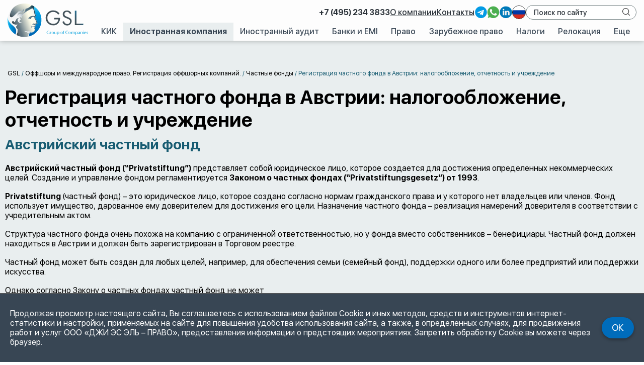

--- FILE ---
content_type: text/html; charset=UTF-8
request_url: https://gsl.org/ru/offshore/chastnye-fondy/fond-v-avstrii/
body_size: 30486
content:
<!DOCTYPE html>
<html lang="ru">
<head>
	<meta http-equiv="Content-Type" content="text/html; charset=UTF-8" />
	<title>Регистрация частного фонда в Австрии: налогообложение, отчетность и учреждение | GSL</title>
			<meta name="description" content="Понятие, процедуры регистрации и обслуживания фондов в Австрии" />
		<link rel="icon"href="https://gsl.org/ru/wp-content/themes/gsl/i/logo/offshore.ico" type="image/x-icon" />
	<meta name="viewport" content="width=device-width, initial-scale=1">
		
    <!-- Twitter Card data -->
    <meta name="twitter:card" content="summary" />
    <meta name="twitter:site" content="@gsl_law_consult" />
    <meta name="twitter:creator" content="@gsl_law_consult" />
    <meta name="twitter:title" content="Регистрация частного фонда в Австрии: налогообложение, отчетность и учреждение | GSL" />
            <meta name="twitter:description" content="Понятие, процедуры регистрации и обслуживания фондов в Австрии" />
        <meta name="twitter:image:src" content="https://gsl.org/ru/wp-content/themes/gsl/i/logo/social_logo.jpg" />
    <meta name="twitter:domain" content="https://gsl.org/" />

    <!-- Open Graph data -->
    <meta property="og:title" content="Регистрация частного фонда в Австрии: налогообложение, отчетность и учреждение | GSL" />
    <meta property="og:url" content="https://gsl.org/ru/offshore/chastnye-fondy/fond-v-avstrii/" />
    <meta property="og:site_name" content="GSL Law &amp; Consulting" />
    <meta property="og:type" content="website" />
    <meta property="fb:app_id" content="332003053551695" />
            <meta property="og:description" content="Понятие, процедуры регистрации и обслуживания фондов в Австрии" />
        <meta property="og:image" content="https://gsl.org/ru/wp-content/themes/gsl/i/logo/social_logo.jpg" />

    
    	<script data-cfasync="false" data-no-defer="1" data-no-minify="1" data-no-optimize="1">var ewww_webp_supported=!1;function check_webp_feature(A,e){var w;e=void 0!==e?e:function(){},ewww_webp_supported?e(ewww_webp_supported):((w=new Image).onload=function(){ewww_webp_supported=0<w.width&&0<w.height,e&&e(ewww_webp_supported)},w.onerror=function(){e&&e(!1)},w.src="data:image/webp;base64,"+{alpha:"UklGRkoAAABXRUJQVlA4WAoAAAAQAAAAAAAAAAAAQUxQSAwAAAARBxAR/Q9ERP8DAABWUDggGAAAABQBAJ0BKgEAAQAAAP4AAA3AAP7mtQAAAA=="}[A])}check_webp_feature("alpha");</script><script data-cfasync="false" data-no-defer="1" data-no-minify="1" data-no-optimize="1">var Arrive=function(c,w){"use strict";if(c.MutationObserver&&"undefined"!=typeof HTMLElement){var r,a=0,u=(r=HTMLElement.prototype.matches||HTMLElement.prototype.webkitMatchesSelector||HTMLElement.prototype.mozMatchesSelector||HTMLElement.prototype.msMatchesSelector,{matchesSelector:function(e,t){return e instanceof HTMLElement&&r.call(e,t)},addMethod:function(e,t,r){var a=e[t];e[t]=function(){return r.length==arguments.length?r.apply(this,arguments):"function"==typeof a?a.apply(this,arguments):void 0}},callCallbacks:function(e,t){t&&t.options.onceOnly&&1==t.firedElems.length&&(e=[e[0]]);for(var r,a=0;r=e[a];a++)r&&r.callback&&r.callback.call(r.elem,r.elem);t&&t.options.onceOnly&&1==t.firedElems.length&&t.me.unbindEventWithSelectorAndCallback.call(t.target,t.selector,t.callback)},checkChildNodesRecursively:function(e,t,r,a){for(var i,n=0;i=e[n];n++)r(i,t,a)&&a.push({callback:t.callback,elem:i}),0<i.childNodes.length&&u.checkChildNodesRecursively(i.childNodes,t,r,a)},mergeArrays:function(e,t){var r,a={};for(r in e)e.hasOwnProperty(r)&&(a[r]=e[r]);for(r in t)t.hasOwnProperty(r)&&(a[r]=t[r]);return a},toElementsArray:function(e){return e=void 0!==e&&("number"!=typeof e.length||e===c)?[e]:e}}),e=(l.prototype.addEvent=function(e,t,r,a){a={target:e,selector:t,options:r,callback:a,firedElems:[]};return this._beforeAdding&&this._beforeAdding(a),this._eventsBucket.push(a),a},l.prototype.removeEvent=function(e){for(var t,r=this._eventsBucket.length-1;t=this._eventsBucket[r];r--)e(t)&&(this._beforeRemoving&&this._beforeRemoving(t),(t=this._eventsBucket.splice(r,1))&&t.length&&(t[0].callback=null))},l.prototype.beforeAdding=function(e){this._beforeAdding=e},l.prototype.beforeRemoving=function(e){this._beforeRemoving=e},l),t=function(i,n){var o=new e,l=this,s={fireOnAttributesModification:!1};return o.beforeAdding(function(t){var e=t.target;e!==c.document&&e!==c||(e=document.getElementsByTagName("html")[0]);var r=new MutationObserver(function(e){n.call(this,e,t)}),a=i(t.options);r.observe(e,a),t.observer=r,t.me=l}),o.beforeRemoving(function(e){e.observer.disconnect()}),this.bindEvent=function(e,t,r){t=u.mergeArrays(s,t);for(var a=u.toElementsArray(this),i=0;i<a.length;i++)o.addEvent(a[i],e,t,r)},this.unbindEvent=function(){var r=u.toElementsArray(this);o.removeEvent(function(e){for(var t=0;t<r.length;t++)if(this===w||e.target===r[t])return!0;return!1})},this.unbindEventWithSelectorOrCallback=function(r){var a=u.toElementsArray(this),i=r,e="function"==typeof r?function(e){for(var t=0;t<a.length;t++)if((this===w||e.target===a[t])&&e.callback===i)return!0;return!1}:function(e){for(var t=0;t<a.length;t++)if((this===w||e.target===a[t])&&e.selector===r)return!0;return!1};o.removeEvent(e)},this.unbindEventWithSelectorAndCallback=function(r,a){var i=u.toElementsArray(this);o.removeEvent(function(e){for(var t=0;t<i.length;t++)if((this===w||e.target===i[t])&&e.selector===r&&e.callback===a)return!0;return!1})},this},i=new function(){var s={fireOnAttributesModification:!1,onceOnly:!1,existing:!1};function n(e,t,r){return!(!u.matchesSelector(e,t.selector)||(e._id===w&&(e._id=a++),-1!=t.firedElems.indexOf(e._id)))&&(t.firedElems.push(e._id),!0)}var c=(i=new t(function(e){var t={attributes:!1,childList:!0,subtree:!0};return e.fireOnAttributesModification&&(t.attributes=!0),t},function(e,i){e.forEach(function(e){var t=e.addedNodes,r=e.target,a=[];null!==t&&0<t.length?u.checkChildNodesRecursively(t,i,n,a):"attributes"===e.type&&n(r,i)&&a.push({callback:i.callback,elem:r}),u.callCallbacks(a,i)})})).bindEvent;return i.bindEvent=function(e,t,r){t=void 0===r?(r=t,s):u.mergeArrays(s,t);var a=u.toElementsArray(this);if(t.existing){for(var i=[],n=0;n<a.length;n++)for(var o=a[n].querySelectorAll(e),l=0;l<o.length;l++)i.push({callback:r,elem:o[l]});if(t.onceOnly&&i.length)return r.call(i[0].elem,i[0].elem);setTimeout(u.callCallbacks,1,i)}c.call(this,e,t,r)},i},o=new function(){var a={};function i(e,t){return u.matchesSelector(e,t.selector)}var n=(o=new t(function(){return{childList:!0,subtree:!0}},function(e,r){e.forEach(function(e){var t=e.removedNodes,e=[];null!==t&&0<t.length&&u.checkChildNodesRecursively(t,r,i,e),u.callCallbacks(e,r)})})).bindEvent;return o.bindEvent=function(e,t,r){t=void 0===r?(r=t,a):u.mergeArrays(a,t),n.call(this,e,t,r)},o};d(HTMLElement.prototype),d(NodeList.prototype),d(HTMLCollection.prototype),d(HTMLDocument.prototype),d(Window.prototype);var n={};return s(i,n,"unbindAllArrive"),s(o,n,"unbindAllLeave"),n}function l(){this._eventsBucket=[],this._beforeAdding=null,this._beforeRemoving=null}function s(e,t,r){u.addMethod(t,r,e.unbindEvent),u.addMethod(t,r,e.unbindEventWithSelectorOrCallback),u.addMethod(t,r,e.unbindEventWithSelectorAndCallback)}function d(e){e.arrive=i.bindEvent,s(i,e,"unbindArrive"),e.leave=o.bindEvent,s(o,e,"unbindLeave")}}(window,void 0),ewww_webp_supported=!1;function check_webp_feature(e,t){var r;ewww_webp_supported?t(ewww_webp_supported):((r=new Image).onload=function(){ewww_webp_supported=0<r.width&&0<r.height,t(ewww_webp_supported)},r.onerror=function(){t(!1)},r.src="data:image/webp;base64,"+{alpha:"UklGRkoAAABXRUJQVlA4WAoAAAAQAAAAAAAAAAAAQUxQSAwAAAARBxAR/Q9ERP8DAABWUDggGAAAABQBAJ0BKgEAAQAAAP4AAA3AAP7mtQAAAA==",animation:"UklGRlIAAABXRUJQVlA4WAoAAAASAAAAAAAAAAAAQU5JTQYAAAD/////AABBTk1GJgAAAAAAAAAAAAAAAAAAAGQAAABWUDhMDQAAAC8AAAAQBxAREYiI/gcA"}[e])}function ewwwLoadImages(e){if(e){for(var t=document.querySelectorAll(".batch-image img, .image-wrapper a, .ngg-pro-masonry-item a, .ngg-galleria-offscreen-seo-wrapper a"),r=0,a=t.length;r<a;r++)ewwwAttr(t[r],"data-src",t[r].getAttribute("data-webp")),ewwwAttr(t[r],"data-thumbnail",t[r].getAttribute("data-webp-thumbnail"));for(var i=document.querySelectorAll("div.woocommerce-product-gallery__image"),r=0,a=i.length;r<a;r++)ewwwAttr(i[r],"data-thumb",i[r].getAttribute("data-webp-thumb"))}for(var n=document.querySelectorAll("video"),r=0,a=n.length;r<a;r++)ewwwAttr(n[r],"poster",e?n[r].getAttribute("data-poster-webp"):n[r].getAttribute("data-poster-image"));for(var o,l=document.querySelectorAll("img.ewww_webp_lazy_load"),r=0,a=l.length;r<a;r++)e&&(ewwwAttr(l[r],"data-lazy-srcset",l[r].getAttribute("data-lazy-srcset-webp")),ewwwAttr(l[r],"data-srcset",l[r].getAttribute("data-srcset-webp")),ewwwAttr(l[r],"data-lazy-src",l[r].getAttribute("data-lazy-src-webp")),ewwwAttr(l[r],"data-src",l[r].getAttribute("data-src-webp")),ewwwAttr(l[r],"data-orig-file",l[r].getAttribute("data-webp-orig-file")),ewwwAttr(l[r],"data-medium-file",l[r].getAttribute("data-webp-medium-file")),ewwwAttr(l[r],"data-large-file",l[r].getAttribute("data-webp-large-file")),null!=(o=l[r].getAttribute("srcset"))&&!1!==o&&o.includes("R0lGOD")&&ewwwAttr(l[r],"src",l[r].getAttribute("data-lazy-src-webp"))),l[r].className=l[r].className.replace(/\bewww_webp_lazy_load\b/,"");for(var s=document.querySelectorAll(".ewww_webp"),r=0,a=s.length;r<a;r++)e?(ewwwAttr(s[r],"srcset",s[r].getAttribute("data-srcset-webp")),ewwwAttr(s[r],"src",s[r].getAttribute("data-src-webp")),ewwwAttr(s[r],"data-orig-file",s[r].getAttribute("data-webp-orig-file")),ewwwAttr(s[r],"data-medium-file",s[r].getAttribute("data-webp-medium-file")),ewwwAttr(s[r],"data-large-file",s[r].getAttribute("data-webp-large-file")),ewwwAttr(s[r],"data-large_image",s[r].getAttribute("data-webp-large_image")),ewwwAttr(s[r],"data-src",s[r].getAttribute("data-webp-src"))):(ewwwAttr(s[r],"srcset",s[r].getAttribute("data-srcset-img")),ewwwAttr(s[r],"src",s[r].getAttribute("data-src-img"))),s[r].className=s[r].className.replace(/\bewww_webp\b/,"ewww_webp_loaded");window.jQuery&&jQuery.fn.isotope&&jQuery.fn.imagesLoaded&&(jQuery(".fusion-posts-container-infinite").imagesLoaded(function(){jQuery(".fusion-posts-container-infinite").hasClass("isotope")&&jQuery(".fusion-posts-container-infinite").isotope()}),jQuery(".fusion-portfolio:not(.fusion-recent-works) .fusion-portfolio-wrapper").imagesLoaded(function(){jQuery(".fusion-portfolio:not(.fusion-recent-works) .fusion-portfolio-wrapper").isotope()}))}function ewwwWebPInit(e){ewwwLoadImages(e),ewwwNggLoadGalleries(e),document.arrive(".ewww_webp",function(){ewwwLoadImages(e)}),document.arrive(".ewww_webp_lazy_load",function(){ewwwLoadImages(e)}),document.arrive("videos",function(){ewwwLoadImages(e)}),"loading"==document.readyState?document.addEventListener("DOMContentLoaded",ewwwJSONParserInit):("undefined"!=typeof galleries&&ewwwNggParseGalleries(e),ewwwWooParseVariations(e))}function ewwwAttr(e,t,r){null!=r&&!1!==r&&e.setAttribute(t,r)}function ewwwJSONParserInit(){"undefined"!=typeof galleries&&check_webp_feature("alpha",ewwwNggParseGalleries),check_webp_feature("alpha",ewwwWooParseVariations)}function ewwwWooParseVariations(e){if(e)for(var t=document.querySelectorAll("form.variations_form"),r=0,a=t.length;r<a;r++){var i=t[r].getAttribute("data-product_variations"),n=!1;try{for(var o in i=JSON.parse(i))void 0!==i[o]&&void 0!==i[o].image&&(void 0!==i[o].image.src_webp&&(i[o].image.src=i[o].image.src_webp,n=!0),void 0!==i[o].image.srcset_webp&&(i[o].image.srcset=i[o].image.srcset_webp,n=!0),void 0!==i[o].image.full_src_webp&&(i[o].image.full_src=i[o].image.full_src_webp,n=!0),void 0!==i[o].image.gallery_thumbnail_src_webp&&(i[o].image.gallery_thumbnail_src=i[o].image.gallery_thumbnail_src_webp,n=!0),void 0!==i[o].image.thumb_src_webp&&(i[o].image.thumb_src=i[o].image.thumb_src_webp,n=!0));n&&ewwwAttr(t[r],"data-product_variations",JSON.stringify(i))}catch(e){}}}function ewwwNggParseGalleries(e){if(e)for(var t in galleries){var r=galleries[t];galleries[t].images_list=ewwwNggParseImageList(r.images_list)}}function ewwwNggLoadGalleries(e){e&&document.addEventListener("ngg.galleria.themeadded",function(e,t){window.ngg_galleria._create_backup=window.ngg_galleria.create,window.ngg_galleria.create=function(e,t){var r=$(e).data("id");return galleries["gallery_"+r].images_list=ewwwNggParseImageList(galleries["gallery_"+r].images_list),window.ngg_galleria._create_backup(e,t)}})}function ewwwNggParseImageList(e){for(var t in e){var r=e[t];if(void 0!==r["image-webp"]&&(e[t].image=r["image-webp"],delete e[t]["image-webp"]),void 0!==r["thumb-webp"]&&(e[t].thumb=r["thumb-webp"],delete e[t]["thumb-webp"]),void 0!==r.full_image_webp&&(e[t].full_image=r.full_image_webp,delete e[t].full_image_webp),void 0!==r.srcsets)for(var a in r.srcsets)nggSrcset=r.srcsets[a],void 0!==r.srcsets[a+"-webp"]&&(e[t].srcsets[a]=r.srcsets[a+"-webp"],delete e[t].srcsets[a+"-webp"]);if(void 0!==r.full_srcsets)for(var i in r.full_srcsets)nggFSrcset=r.full_srcsets[i],void 0!==r.full_srcsets[i+"-webp"]&&(e[t].full_srcsets[i]=r.full_srcsets[i+"-webp"],delete e[t].full_srcsets[i+"-webp"])}return e}check_webp_feature("alpha",ewwwWebPInit);</script><meta name='robots' content='max-image-preview:large' />
<link rel='dns-prefetch' href='//www.google.com' />
<style id='wp-img-auto-sizes-contain-inline-css' type='text/css'>
img:is([sizes=auto i],[sizes^="auto," i]){contain-intrinsic-size:3000px 1500px}
/*# sourceURL=wp-img-auto-sizes-contain-inline-css */
</style>
<link async rel='stylesheet'  href='//gsl.org/ru/wp-content/cache/gsl.org/wpfc-minified/l09hl2hx/hxgq8.css' type='text/css' media='all' />
<link async rel='stylesheet'  href='//gsl.org/ru/wp-content/cache/gsl.org/wpfc-minified/o55gmpy/hxgq8.css' type='text/css' media='all' />
<link async rel='stylesheet'  href='//gsl.org/ru/wp-content/cache/gsl.org/wpfc-minified/lc57jqe2/hxgq8.css' type='text/css' media='all' />
<link async rel='stylesheet'  href='//gsl.org/ru/wp-content/cache/gsl.org/wpfc-minified/1sa3ffuw/hxgq8.css' type='text/css' media='all' />
<link rel='stylesheet'  href='//gsl.org/ru/wp-content/cache/gsl.org/wpfc-minified/30smjleg/hxgq8.css' type='text/css' media='all' />
<link rel='stylesheet'  href='//gsl.org/ru/wp-content/cache/gsl.org/wpfc-minified/q6af9laz/hxgq8.css' type='text/css' media='all' />
<link rel='stylesheet'  href='//gsl.org/ru/wp-content/cache/gsl.org/wpfc-minified/7zluxqqj/hxgq8.css' type='text/css' media='all' />
<link rel='stylesheet'  href='//gsl.org/ru/wp-content/cache/gsl.org/wpfc-minified/l9aosz0g/hxgq8.css' type='text/css' media='all' />
<link rel='stylesheet'  href='//gsl.org/ru/wp-content/cache/gsl.org/wpfc-minified/dhcztl7p/hxgq8.css' type='text/css' media='all' />
<link rel='stylesheet'  href='//gsl.org/ru/wp-content/cache/gsl.org/wpfc-minified/8xvw44za/hxgq8.css' type='text/css' media='all' />
<link rel='stylesheet'  href='//gsl.org/ru/wp-content/cache/gsl.org/wpfc-minified/fsv4thix/hxgqe.css' type='text/css' media='all' />
<link rel='stylesheet'  href='//gsl.org/ru/wp-content/cache/gsl.org/wpfc-minified/6mzcevxy/hxgq8.css' type='text/css' media='print' />
<link rel='stylesheet'  href='//gsl.org/ru/wp-content/cache/gsl.org/wpfc-minified/e5akzj3q/hxgq8.css' type='text/css' media='all' />
<style id='global-styles-inline-css' type='text/css'>
:root{--wp--preset--aspect-ratio--square: 1;--wp--preset--aspect-ratio--4-3: 4/3;--wp--preset--aspect-ratio--3-4: 3/4;--wp--preset--aspect-ratio--3-2: 3/2;--wp--preset--aspect-ratio--2-3: 2/3;--wp--preset--aspect-ratio--16-9: 16/9;--wp--preset--aspect-ratio--9-16: 9/16;--wp--preset--color--black: #000000;--wp--preset--color--cyan-bluish-gray: #abb8c3;--wp--preset--color--white: #ffffff;--wp--preset--color--pale-pink: #f78da7;--wp--preset--color--vivid-red: #cf2e2e;--wp--preset--color--luminous-vivid-orange: #ff6900;--wp--preset--color--luminous-vivid-amber: #fcb900;--wp--preset--color--light-green-cyan: #7bdcb5;--wp--preset--color--vivid-green-cyan: #00d084;--wp--preset--color--pale-cyan-blue: #8ed1fc;--wp--preset--color--vivid-cyan-blue: #0693e3;--wp--preset--color--vivid-purple: #9b51e0;--wp--preset--gradient--vivid-cyan-blue-to-vivid-purple: linear-gradient(135deg,rgb(6,147,227) 0%,rgb(155,81,224) 100%);--wp--preset--gradient--light-green-cyan-to-vivid-green-cyan: linear-gradient(135deg,rgb(122,220,180) 0%,rgb(0,208,130) 100%);--wp--preset--gradient--luminous-vivid-amber-to-luminous-vivid-orange: linear-gradient(135deg,rgb(252,185,0) 0%,rgb(255,105,0) 100%);--wp--preset--gradient--luminous-vivid-orange-to-vivid-red: linear-gradient(135deg,rgb(255,105,0) 0%,rgb(207,46,46) 100%);--wp--preset--gradient--very-light-gray-to-cyan-bluish-gray: linear-gradient(135deg,rgb(238,238,238) 0%,rgb(169,184,195) 100%);--wp--preset--gradient--cool-to-warm-spectrum: linear-gradient(135deg,rgb(74,234,220) 0%,rgb(151,120,209) 20%,rgb(207,42,186) 40%,rgb(238,44,130) 60%,rgb(251,105,98) 80%,rgb(254,248,76) 100%);--wp--preset--gradient--blush-light-purple: linear-gradient(135deg,rgb(255,206,236) 0%,rgb(152,150,240) 100%);--wp--preset--gradient--blush-bordeaux: linear-gradient(135deg,rgb(254,205,165) 0%,rgb(254,45,45) 50%,rgb(107,0,62) 100%);--wp--preset--gradient--luminous-dusk: linear-gradient(135deg,rgb(255,203,112) 0%,rgb(199,81,192) 50%,rgb(65,88,208) 100%);--wp--preset--gradient--pale-ocean: linear-gradient(135deg,rgb(255,245,203) 0%,rgb(182,227,212) 50%,rgb(51,167,181) 100%);--wp--preset--gradient--electric-grass: linear-gradient(135deg,rgb(202,248,128) 0%,rgb(113,206,126) 100%);--wp--preset--gradient--midnight: linear-gradient(135deg,rgb(2,3,129) 0%,rgb(40,116,252) 100%);--wp--preset--font-size--small: 13px;--wp--preset--font-size--medium: 20px;--wp--preset--font-size--large: 36px;--wp--preset--font-size--x-large: 42px;--wp--preset--spacing--20: 0.44rem;--wp--preset--spacing--30: 0.67rem;--wp--preset--spacing--40: 1rem;--wp--preset--spacing--50: 1.5rem;--wp--preset--spacing--60: 2.25rem;--wp--preset--spacing--70: 3.38rem;--wp--preset--spacing--80: 5.06rem;--wp--preset--shadow--natural: 6px 6px 9px rgba(0, 0, 0, 0.2);--wp--preset--shadow--deep: 12px 12px 50px rgba(0, 0, 0, 0.4);--wp--preset--shadow--sharp: 6px 6px 0px rgba(0, 0, 0, 0.2);--wp--preset--shadow--outlined: 6px 6px 0px -3px rgb(255, 255, 255), 6px 6px rgb(0, 0, 0);--wp--preset--shadow--crisp: 6px 6px 0px rgb(0, 0, 0);}:where(.is-layout-flex){gap: 0.5em;}:where(.is-layout-grid){gap: 0.5em;}body .is-layout-flex{display: flex;}.is-layout-flex{flex-wrap: wrap;align-items: center;}.is-layout-flex > :is(*, div){margin: 0;}body .is-layout-grid{display: grid;}.is-layout-grid > :is(*, div){margin: 0;}:where(.wp-block-columns.is-layout-flex){gap: 2em;}:where(.wp-block-columns.is-layout-grid){gap: 2em;}:where(.wp-block-post-template.is-layout-flex){gap: 1.25em;}:where(.wp-block-post-template.is-layout-grid){gap: 1.25em;}.has-black-color{color: var(--wp--preset--color--black) !important;}.has-cyan-bluish-gray-color{color: var(--wp--preset--color--cyan-bluish-gray) !important;}.has-white-color{color: var(--wp--preset--color--white) !important;}.has-pale-pink-color{color: var(--wp--preset--color--pale-pink) !important;}.has-vivid-red-color{color: var(--wp--preset--color--vivid-red) !important;}.has-luminous-vivid-orange-color{color: var(--wp--preset--color--luminous-vivid-orange) !important;}.has-luminous-vivid-amber-color{color: var(--wp--preset--color--luminous-vivid-amber) !important;}.has-light-green-cyan-color{color: var(--wp--preset--color--light-green-cyan) !important;}.has-vivid-green-cyan-color{color: var(--wp--preset--color--vivid-green-cyan) !important;}.has-pale-cyan-blue-color{color: var(--wp--preset--color--pale-cyan-blue) !important;}.has-vivid-cyan-blue-color{color: var(--wp--preset--color--vivid-cyan-blue) !important;}.has-vivid-purple-color{color: var(--wp--preset--color--vivid-purple) !important;}.has-black-background-color{background-color: var(--wp--preset--color--black) !important;}.has-cyan-bluish-gray-background-color{background-color: var(--wp--preset--color--cyan-bluish-gray) !important;}.has-white-background-color{background-color: var(--wp--preset--color--white) !important;}.has-pale-pink-background-color{background-color: var(--wp--preset--color--pale-pink) !important;}.has-vivid-red-background-color{background-color: var(--wp--preset--color--vivid-red) !important;}.has-luminous-vivid-orange-background-color{background-color: var(--wp--preset--color--luminous-vivid-orange) !important;}.has-luminous-vivid-amber-background-color{background-color: var(--wp--preset--color--luminous-vivid-amber) !important;}.has-light-green-cyan-background-color{background-color: var(--wp--preset--color--light-green-cyan) !important;}.has-vivid-green-cyan-background-color{background-color: var(--wp--preset--color--vivid-green-cyan) !important;}.has-pale-cyan-blue-background-color{background-color: var(--wp--preset--color--pale-cyan-blue) !important;}.has-vivid-cyan-blue-background-color{background-color: var(--wp--preset--color--vivid-cyan-blue) !important;}.has-vivid-purple-background-color{background-color: var(--wp--preset--color--vivid-purple) !important;}.has-black-border-color{border-color: var(--wp--preset--color--black) !important;}.has-cyan-bluish-gray-border-color{border-color: var(--wp--preset--color--cyan-bluish-gray) !important;}.has-white-border-color{border-color: var(--wp--preset--color--white) !important;}.has-pale-pink-border-color{border-color: var(--wp--preset--color--pale-pink) !important;}.has-vivid-red-border-color{border-color: var(--wp--preset--color--vivid-red) !important;}.has-luminous-vivid-orange-border-color{border-color: var(--wp--preset--color--luminous-vivid-orange) !important;}.has-luminous-vivid-amber-border-color{border-color: var(--wp--preset--color--luminous-vivid-amber) !important;}.has-light-green-cyan-border-color{border-color: var(--wp--preset--color--light-green-cyan) !important;}.has-vivid-green-cyan-border-color{border-color: var(--wp--preset--color--vivid-green-cyan) !important;}.has-pale-cyan-blue-border-color{border-color: var(--wp--preset--color--pale-cyan-blue) !important;}.has-vivid-cyan-blue-border-color{border-color: var(--wp--preset--color--vivid-cyan-blue) !important;}.has-vivid-purple-border-color{border-color: var(--wp--preset--color--vivid-purple) !important;}.has-vivid-cyan-blue-to-vivid-purple-gradient-background{background: var(--wp--preset--gradient--vivid-cyan-blue-to-vivid-purple) !important;}.has-light-green-cyan-to-vivid-green-cyan-gradient-background{background: var(--wp--preset--gradient--light-green-cyan-to-vivid-green-cyan) !important;}.has-luminous-vivid-amber-to-luminous-vivid-orange-gradient-background{background: var(--wp--preset--gradient--luminous-vivid-amber-to-luminous-vivid-orange) !important;}.has-luminous-vivid-orange-to-vivid-red-gradient-background{background: var(--wp--preset--gradient--luminous-vivid-orange-to-vivid-red) !important;}.has-very-light-gray-to-cyan-bluish-gray-gradient-background{background: var(--wp--preset--gradient--very-light-gray-to-cyan-bluish-gray) !important;}.has-cool-to-warm-spectrum-gradient-background{background: var(--wp--preset--gradient--cool-to-warm-spectrum) !important;}.has-blush-light-purple-gradient-background{background: var(--wp--preset--gradient--blush-light-purple) !important;}.has-blush-bordeaux-gradient-background{background: var(--wp--preset--gradient--blush-bordeaux) !important;}.has-luminous-dusk-gradient-background{background: var(--wp--preset--gradient--luminous-dusk) !important;}.has-pale-ocean-gradient-background{background: var(--wp--preset--gradient--pale-ocean) !important;}.has-electric-grass-gradient-background{background: var(--wp--preset--gradient--electric-grass) !important;}.has-midnight-gradient-background{background: var(--wp--preset--gradient--midnight) !important;}.has-small-font-size{font-size: var(--wp--preset--font-size--small) !important;}.has-medium-font-size{font-size: var(--wp--preset--font-size--medium) !important;}.has-large-font-size{font-size: var(--wp--preset--font-size--large) !important;}.has-x-large-font-size{font-size: var(--wp--preset--font-size--x-large) !important;}
/*# sourceURL=global-styles-inline-css */
</style>

<style id='classic-theme-styles-inline-css' type='text/css'>
/*! This file is auto-generated */
.wp-block-button__link{color:#fff;background-color:#32373c;border-radius:9999px;box-shadow:none;text-decoration:none;padding:calc(.667em + 2px) calc(1.333em + 2px);font-size:1.125em}.wp-block-file__button{background:#32373c;color:#fff;text-decoration:none}
/*# sourceURL=/wp-includes/css/classic-themes.min.css */
</style>
<link rel='stylesheet'  href='//gsl.org/ru/wp-content/cache/gsl.org/wpfc-minified/mmlhmm1w/hxgq8.css' type='text/css' media='all' />
<script type="text/javascript" src="https://gsl.org/ru/wp-content/themes/gsl/js/jquery.min.js?ver=2.2.4" id="jquery-js"></script>
<link rel="canonical" href="https://gsl.org/ru/offshore/chastnye-fondy/fond-v-avstrii/" />
<noscript><style>.lazyload[data-src]{display:none !important;}</style></noscript><style>.lazyload{background-image:none !important;}.lazyload:before{background-image:none !important;}</style></head>
<body id="__offshore" >
    <header id="header" class="header">
        <div class="header-inner flex-block">
            <div id="logo" class="header__logo-block">
                                <a href="/ru/">
                    <img class="logo-image" width="160" height="68" alt="Оффшоры и международное право" src="https://gsl.org/ru/wp-content/themes/gsl/i/logo/site-logos/logo-offshore.svg" title="Группа компаний GSL"/>
                </a>
            </div>
            <div class="header__menu-block">
                <div class="header__menu-secondary flex-block">
				<div class="header__menu-secondary-left">
											<div class="header__menu-secondary-left__phone">
							<a href="tel:+74952343833" target="_blank">
								<img src="[data-uri]" alt="phone" data-src="https://gsl.org/ru/wp-content/themes/gsl/i/contacts/phone.svg" decoding="async" class="lazyload"><noscript><img src="https://gsl.org/ru/wp-content/themes/gsl/i/contacts/phone.svg" alt="phone" data-eio="l"></noscript>
								<span>+7 (495) 234 3833</span>
							</a>
						</div>
									</div>
				<div class="header__menu-secondary-right">
						<ul id="menu-secondary_menu" class="menu-secondary__menu"><li id="menu-item-558847" class="menu-item menu-item-type-post_type menu-item-object-page menu-item-558847"><a href="https://gsl.org/ru/about/">О компании</a></li>
<li id="menu-item-558848" class="menu-item menu-item-type-post_type menu-item-object-page menu-item-558848"><a href="https://gsl.org/ru/contacts/">Контакты</a></li>
</ul>						<div class="lang-search">
															<div class="media-contacts">
																			<a href="https://t.me/+9thq5u-g7N5jMjhi" class="media-contact" target="_blank">
											<img src="[data-uri]" alt="Telegram" data-src="https://gsl.org/ru/wp-content/themes/gsl/i/contacts/tg.svg" decoding="async" class="lazyload"><noscript><img src="https://gsl.org/ru/wp-content/themes/gsl/i/contacts/tg.svg" alt="Telegram" data-eio="l"></noscript>
										</a>
																												<a href="https://wa.me/79259041124" class="media-contact" target="_blank">
											<img src="[data-uri]" alt="WhatsApp" data-src="https://gsl.org/ru/wp-content/themes/gsl/i/contacts/wa.svg" decoding="async" class="lazyload"><noscript><img src="https://gsl.org/ru/wp-content/themes/gsl/i/contacts/wa.svg" alt="WhatsApp" data-eio="l"></noscript>
										</a>
																												<a href="https://www.linkedin.com/company/g-s-l-law-and-consulting/?utm_source=linkedin&utm_medium=site_gsl&utm_campaign=icon" class="media-contact" target="_blank">
											<img src="[data-uri]" alt="WhatsApp" data-src="https://gsl.org/ru/wp-content/themes/gsl/i/contacts/lnkdn.svg" decoding="async" class="lazyload"><noscript><img src="https://gsl.org/ru/wp-content/themes/gsl/i/contacts/lnkdn.svg" alt="WhatsApp" data-eio="l"></noscript>
										</a>
																	</div>
														<div class="lang-switcher">
								<b class="selected"><img src="[data-uri]" alt="search" data-src="https://gsl.org/ru/wp-content/themes/gsl/i/flags/ru-flag-lang.svg" decoding="async" class="lazyload" /><noscript><img src="https://gsl.org/ru/wp-content/themes/gsl/i/flags/ru-flag-lang.svg" alt="search" data-eio="l" /></noscript></b> <a class="hidden-lang" href="/en/">en<img src="[data-uri]" alt="search" data-src="https://gsl.org/ru/wp-content/themes/gsl/i/flags/eng-flag-lang.svg" decoding="async" class="lazyload" /><noscript><img src="https://gsl.org/ru/wp-content/themes/gsl/i/flags/eng-flag-lang.svg" alt="search" data-eio="l" /></noscript></a> 							</div>
							<div class="search-form-container">
								<div class="overlap-search"></div>
								<form class="search-form" action="https://gsl.org/ru/" method="get" role="search">
									<div class="container-search">
																				<input type="text" class="search-input" placeholder="Поиск по сайту" value="" name="s">
										<button type="submit" class="search-submit" ></button>
									</div>
								</form>
							</div>
						</div>
					</div>
                </div>
                <div class="header__menu-main">
                    <ul id="menu-main_menu" class="menu-main__menu flex-block"><li class="menu-desktop-hidden menu-item menu-item-type-post_type menu-item-object-page menu-item-top"><a href="https://gsl.org/ru/about/">О компании</a></li>
<li class="menu-desktop-hidden menu-item menu-item-type-post_type menu-item-object-page menu-item-top"><a href="https://gsl.org/ru/about/company-history/">История компании в картинках</a></li>
<li class="menu-desktop-hidden menu-item menu-item-type-post_type menu-item-object-page menu-item-top"><a href="https://gsl.org/ru/contacts/">Контакты</a></li>
<li class="menu-item menu-item-type-post_type menu-item-object-page menu-item-top"><a href="https://gsl.org/ru/offshore/kontroliruemye-inostrannye-kompanii/">КИК</a></li>
<li class="menu-dropdown menu-item menu-item-type-post_type menu-item-object-page current-page-ancestor current-menu-ancestor current_page_ancestor menu-item-has-children menu-item-top"><a href="https://gsl.org/ru/offshore/">Иностранная компания<span class='menu-arrow'></span></a>
<ul class="sub-menu">
<li class='menu-desktop-hidden menu-item menu-item-back'><a href='#'><span class='menu-arrow'></span>Назад</a></li><li class="menu-item menu-item-type-post_type menu-item-object-page"><a href="https://gsl.org/ru/offshore/offshore-zones/">Регистрация компаний за рубежом</a></li>
<li class="menu-item menu-item-type-post_type menu-item-object-page menu-item-has-children"><a href="https://gsl.org/ru/offshore/trust_fund_foundation/">Трасты<span class='menu-arrow'></span></a>
	<ul class="sub-menu menu-depth-2">
<li class="menu-item menu-item-type-post_type menu-item-object-page"><a href="https://gsl.org/ru/offshore/trust_fund_foundation/trast-na-bvi/">БВО</a></li>
<li class="menu-item menu-item-type-post_type menu-item-object-page"><a href="https://gsl.org/ru/offshore/trust_fund_foundation/trast-v-belize/">Белиз</a></li>
<li class="menu-item menu-item-type-post_type menu-item-object-page"><a href="https://gsl.org/ru/offshore/trust_fund_foundation/trust_jersey/">Джерси</a></li>
<li class="menu-item menu-item-type-post_type menu-item-object-page"><a href="https://gsl.org/ru/offshore/trust_fund_foundation/guernsey_trusts/">Гернси</a></li>
<li class="menu-item menu-item-type-post_type menu-item-object-page"><a href="https://gsl.org/ru/offshore/trust_fund_foundation/trast-na-gibraltare/">Гибралтар</a></li>
<li class="menu-item menu-item-type-post_type menu-item-object-page"><a href="https://gsl.org/ru/offshore/trust_fund_foundation/trast-na-kipre/">Кипр</a></li>
<li class="menu-item menu-item-type-post_type menu-item-object-page"><a href="https://gsl.org/ru/offshore/trust_fund_foundation/trast-v-lihtenshteyne/">Лихтенштейн</a></li>
<li class="menu-item menu-item-type-post_type menu-item-object-page"><a href="https://gsl.org/ru/offshore/trust_fund_foundation/trast-na-malte/">Мальта</a></li>
<li class="menu-item menu-item-type-post_type menu-item-object-page"><a href="https://gsl.org/ru/offshore/trust_fund_foundation/trast-v-shveyczarii/">Швейцария</a></li>
<li class="menu-item menu-item-type-post_type menu-item-object-page"><a href="https://gsl.org/ru/offshore/trust_fund_foundation/trast-na-seychellah/">Сейшелы</a></li>
<li class="menu-item menu-item-type-post_type menu-item-object-page"><a href="https://gsl.org/ru/offshore/trust_fund_foundation/trast-v-novoy-zelandii/">Новая Зеландия</a></li>
<li class="menu-item menu-item-type-post_type menu-item-object-page"><a href="https://gsl.org/ru/offshore/trust_fund_foundation/offshorniy-trast/">Траст в оффшоре</a></li>
	</ul>
</li>
<li class="menu-item menu-item-type-post_type menu-item-object-page current-page-ancestor current-menu-ancestor current-menu-parent current-page-parent current_page_parent current_page_ancestor menu-item-has-children"><a href="https://gsl.org/ru/offshore/chastnye-fondy/">Фонды<span class='menu-arrow'></span></a>
	<ul class="sub-menu menu-depth-2">
<li class="menu-item menu-item-type-post_type menu-item-object-page"><a href="https://gsl.org/ru/offshore/chastnye-fondy/fond-v-lihtenshteyne/">Лихтенштейн</a></li>
<li class="menu-item menu-item-type-post_type menu-item-object-page"><a href="https://gsl.org/ru/offshore/chastnye-fondy/fond-v-shveyczarii/">Швейцария</a></li>
<li class="menu-item menu-item-type-post_type menu-item-object-page"><a href="https://gsl.org/ru/offshore/chastnye-fondy/fond-na-malte/">Мальта</a></li>
<li class="menu-item menu-item-type-post_type menu-item-object-page current-menu-item page_item page-item-409051 current_page_item"><a href="https://gsl.org/ru/offshore/chastnye-fondy/fond-v-avstrii/">Австрия</a></li>
<li class="menu-item menu-item-type-post_type menu-item-object-page"><a href="https://gsl.org/ru/offshore/chastnye-fondy/fondy-na-gernsi/">Гернси</a></li>
<li class="menu-item menu-item-type-post_type menu-item-object-page"><a href="https://gsl.org/ru/offshore/chastnye-fondy/fond-na-gibraltare/">Гибралтар</a></li>
<li class="menu-item menu-item-type-post_type menu-item-object-page"><a href="https://gsl.org/ru/offshore/chastnye-fondy/fondy-na-dzhersi/">Джерси</a></li>
<li class="menu-item menu-item-type-post_type menu-item-object-page"><a href="https://gsl.org/ru/offshore/chastnye-fondy/fond-v-paname/">Панама</a></li>
<li class="menu-item menu-item-type-post_type menu-item-object-page"><a href="https://gsl.org/ru/offshore/chastnye-fondy/fond-na-seychellah/">Сейшелы</a></li>
<li class="menu-item menu-item-type-post_type menu-item-object-page"><a href="https://gsl.org/ru/offshore/chastnye-fondy/offshornye-chastnye-fondy/">Оффшорные частные фонды</a></li>
	</ul>
</li>
</ul>
</li>
<li class="mega-menu mega-menu__slim menu-item menu-item-type-post_type menu-item-object-page menu-item-has-children menu-item-top"><a href="https://gsl.org/ru/audit-foreign/">Иностранный аудит<span class='menu-arrow'></span></a>
<ul class="sub-menu">
<li class='menu-desktop-hidden menu-item menu-item-back'><a href='#'><span class='menu-arrow'></span>Назад</a></li><li class="mega-menu-column menu-item menu-item-type-custom menu-item-object-custom menu-item-has-children">
	<ul class="mega-menu-list menu-depth-2">
<li class="menu-empty menu-item menu-item-type-custom menu-item-object-custom menu-item-has-children"><a href="#">Empty<span class='menu-arrow'></span></a>
		<ul class="sub-menu menu-depth-3">
<li class="country-australia menu-item menu-item-type-post_type menu-item-object-jur_audit"><a href="https://gsl.org/ru/audit-foreign/audit-avstraliyskoy-kompanii/">Австралия</a></li>
<li class="country-austria menu-item menu-item-type-post_type menu-item-object-jur_audit"><a href="https://gsl.org/ru/audit-foreign/audit-avstriyskoy-kompanii/">Австрия</a></li>
<li class="country-anguilla menu-item menu-item-type-post_type menu-item-object-jur_audit"><a href="https://gsl.org/ru/audit-foreign/audit-angilskoy-kompanii/">Ангилья</a></li>
<li class="country-andorra menu-item menu-item-type-post_type menu-item-object-jur_audit"><a href="https://gsl.org/ru/audit-foreign/audit-andoranskoy-kompanii/">Андорра</a></li>
<li class="country-antigua menu-item menu-item-type-post_type menu-item-object-jur_audit"><a href="https://gsl.org/ru/audit-foreign/audit-kompanii-na-antigua-i-barbude/">Антигуа и Барбуда</a></li>
<li class="country-armenia menu-item menu-item-type-post_type menu-item-object-jur_audit"><a href="https://gsl.org/ru/audit-foreign/audit-armyanskoy-kompanii/">Армения</a></li>
<li class="country-bahamas menu-item menu-item-type-post_type menu-item-object-jur_audit"><a href="https://gsl.org/ru/audit-foreign/audit-bagamskoy-kompanii/">Багамы</a></li>
<li class="country-bahrain menu-item menu-item-type-post_type menu-item-object-jur_audit"><a href="https://gsl.org/ru/audit-foreign/audit-bahreynskoy-kompanii/">Бахрейн</a></li>
<li class="country-belize menu-item menu-item-type-post_type menu-item-object-jur_audit"><a href="https://gsl.org/ru/audit-foreign/audit-belizskoy-kompanii/">Белиз</a></li>
<li class="country-belgium menu-item menu-item-type-post_type menu-item-object-jur_audit"><a href="https://gsl.org/ru/audit-foreign/audit-belgiyskoy-kompanii/">Бельгия</a></li>
<li class="country-bulgaria menu-item menu-item-type-post_type menu-item-object-jur_audit"><a href="https://gsl.org/ru/audit-foreign/audit-bolgarskoy-kompanii/">Болгария</a></li>
<li class="country-british-virgin-islands menu-item menu-item-type-post_type menu-item-object-jur_audit"><a href="https://gsl.org/ru/audit-foreign/audit-bvo-kompanii/">БВО</a></li>
<li class="country-vanuatu menu-item menu-item-type-post_type menu-item-object-jur_audit"><a href="https://gsl.org/ru/audit-foreign/audit-kompanii-na-vanuatu/">Вануату</a></li>
<li class="country-united-kingdom menu-item menu-item-type-post_type menu-item-object-jur_audit"><a href="https://gsl.org/ru/audit-foreign/audit-angliyskoy-kompanii/">Великобритания</a></li>
<li class="country-hungary menu-item menu-item-type-post_type menu-item-object-jur_audit"><a href="https://gsl.org/ru/audit-foreign/audit-vengerskoy-kompanii/">Венгрия</a></li>
<li class="country-guernsey menu-item menu-item-type-post_type menu-item-object-jur_audit"><a href="https://gsl.org/ru/audit-foreign/audit-gernsiyskoy-kompanii/">Гернси</a></li>
<li class="country-germany menu-item menu-item-type-post_type menu-item-object-jur_audit"><a href="https://gsl.org/ru/audit-foreign/audit-nemeczkoy-kompanii/">Германия</a></li>
<li class="country-gibraltar menu-item menu-item-type-post_type menu-item-object-jur_audit"><a href="https://gsl.org/ru/audit-foreign/audit-gibraltarskoy-kompanii/">Гибралтар</a></li>
<li class="country-hong-kong menu-item menu-item-type-post_type menu-item-object-jur_audit"><a href="https://gsl.org/ru/audit-foreign/audit-gonkongkoy-kompanii/">Гонконг</a></li>
<li class="country-greece menu-item menu-item-type-post_type menu-item-object-jur_audit"><a href="https://gsl.org/ru/audit-foreign/audit-grecheskoy-kompanii/">Греция</a></li>
<li class="country-georgia menu-item menu-item-type-post_type menu-item-object-jur_audit"><a href="https://gsl.org/ru/audit-foreign/georgia/">Грузия</a></li>
		</ul>
</li>
	</ul>
</li>
<li class="mega-menu-column menu-item menu-item-type-custom menu-item-object-custom menu-item-has-children">
	<ul class="mega-menu-list menu-depth-2">
<li class="menu-empty menu-item menu-item-type-custom menu-item-object-custom menu-item-has-children"><a href="#">Empty<span class='menu-arrow'></span></a>
		<ul class="sub-menu menu-depth-3">
<li class="country-denmark menu-item menu-item-type-post_type menu-item-object-jur_audit"><a href="https://gsl.org/ru/audit-foreign/audit-datskoy-kompanii/">Дания</a></li>
<li class="country-dominica menu-item menu-item-type-post_type menu-item-object-jur_audit"><a href="https://gsl.org/ru/audit-foreign/audit-dominikanskoy-kompanii/">Доминика</a></li>
<li class="country-jersey menu-item menu-item-type-post_type menu-item-object-jur_audit"><a href="https://gsl.org/ru/audit-foreign/audit-dzhersiyskoy-kompanii/">Джерси</a></li>
<li class="country-egypt menu-item menu-item-type-post_type menu-item-object-jur_audit"><a href="https://gsl.org/ru/audit-foreign/audit-egipetskoy-kompanii/">Египет</a></li>
<li class="country-india menu-item menu-item-type-post_type menu-item-object-jur_audit"><a href="https://gsl.org/ru/audit-foreign/audit-indiyskoy-kompanii/">Индия</a></li>
<li class="country-indonesia menu-item menu-item-type-post_type menu-item-object-jur_audit"><a href="https://gsl.org/ru/audit-foreign/audit-indoneziyskoy-kompanii/">Индонезия</a></li>
<li class="country-ireland menu-item menu-item-type-post_type menu-item-object-jur_audit"><a href="https://gsl.org/ru/audit-foreign/audit-irlandskoy-kompanii/">Ирландия</a></li>
<li class="country-iceland menu-item menu-item-type-post_type menu-item-object-jur_audit"><a href="https://gsl.org/ru/audit-foreign/audit-islandskoy-kompanii/">Исландия</a></li>
<li class="country-spain menu-item menu-item-type-post_type menu-item-object-jur_audit"><a href="https://gsl.org/ru/audit-foreign/audit-ispanskoy-kompanii/">Испания</a></li>
<li class="country-italy menu-item menu-item-type-post_type menu-item-object-jur_audit"><a href="https://gsl.org/ru/audit-foreign/audit-italyanskoy-kompanii/">Италия</a></li>
<li class="country-israel menu-item menu-item-type-post_type menu-item-object-jur_audit"><a href="https://gsl.org/ru/audit-foreign/audit-izrailskoy-kompanii/">Израиль</a></li>
<li class="country-qatar menu-item menu-item-type-post_type menu-item-object-jur_audit"><a href="https://gsl.org/ru/audit-foreign/audit-qatarskoy-kompanii/">Катар</a></li>
<li class="country-kazakhstan menu-item menu-item-type-post_type menu-item-object-jur_audit"><a href="https://gsl.org/ru/audit-foreign/audit-kazahskoy-kompanii/">Казахстан</a></li>
<li class="country-cayman-islands menu-item menu-item-type-post_type menu-item-object-jur_audit"><a href="https://gsl.org/ru/audit-foreign/audit-kaymanskoy-kompanii/">Кайманы</a></li>
<li class="country-canada menu-item menu-item-type-post_type menu-item-object-jur_audit"><a href="https://gsl.org/ru/audit-foreign/audit-kanadskoy-kompanii/">Канада</a></li>
<li class="country-cyprus menu-item menu-item-type-post_type menu-item-object-jur_audit"><a href="https://gsl.org/ru/audit-foreign/audit-kiprskoy-kompanii/">Кипр</a></li>
<li class="country-china menu-item menu-item-type-post_type menu-item-object-jur_audit"><a href="https://gsl.org/ru/audit-foreign/audit-kitayskoy-kompanii/">Китай</a></li>
<li class="country-costa-rica menu-item menu-item-type-post_type menu-item-object-jur_audit"><a href="https://gsl.org/ru/audit-foreign/audit-kompanii-v-kosta-rike/">Коста-Рика</a></li>
<li class="country-kyrgyzstan menu-item menu-item-type-post_type menu-item-object-jur_audit"><a href="https://gsl.org/ru/audit-foreign/kyrgyzstan/">Кыргызстан</a></li>
		</ul>
</li>
	</ul>
</li>
<li class="mega-menu-column menu-item menu-item-type-custom menu-item-object-custom menu-item-has-children">
	<ul class="mega-menu-list menu-depth-2">
<li class="menu-empty menu-item menu-item-type-custom menu-item-object-custom menu-item-has-children"><a href="#">Empty<span class='menu-arrow'></span></a>
		<ul class="sub-menu menu-depth-3">
<li class="country-latvia menu-item menu-item-type-post_type menu-item-object-jur_audit"><a href="https://gsl.org/ru/audit-foreign/audit-latviyskoy-kompanii/">Латвия</a></li>
<li class="country-lithuania menu-item menu-item-type-post_type menu-item-object-jur_audit"><a href="https://gsl.org/ru/audit-foreign/audit-litovskoy-kompanii/">Литва</a></li>
<li class="country-liechtenstein menu-item menu-item-type-post_type menu-item-object-jur_audit"><a href="https://gsl.org/ru/audit-foreign/audit-lihtenshteynskoy-kompanii/">Лихтенштейн</a></li>
<li class="country-liberia menu-item menu-item-type-post_type menu-item-object-jur_audit"><a href="https://gsl.org/ru/audit-foreign/audit-liberiyskoy-kompanii/">Либерия</a></li>
<li class="country-luxembourg menu-item menu-item-type-post_type menu-item-object-jur_audit"><a href="https://gsl.org/ru/audit-foreign/audit-lyuksemburgskoy-kompanii/">Люксембург</a></li>
<li class="country-mauritius menu-item menu-item-type-post_type menu-item-object-jur_audit"><a href="https://gsl.org/ru/audit-foreign/audit-kompanii-na-mavrikii/">Маврикий</a></li>
<li class="country-madeira menu-item menu-item-type-post_type menu-item-object-jur_audit"><a href="https://gsl.org/ru/audit-foreign/audit-kompanii-na-madeyre/">Мадейра</a></li>
<li class="country-macao menu-item menu-item-type-post_type menu-item-object-jur_audit"><a href="https://gsl.org/ru/audit-foreign/audit-kompanii-v-makao/">Макао</a></li>
<li class="country-malta menu-item menu-item-type-post_type menu-item-object-jur_audit"><a href="https://gsl.org/ru/audit-foreign/audit-maltiyskoy-kompanii/">Мальта</a></li>
<li class="country-marshall-island menu-item menu-item-type-post_type menu-item-object-jur_audit"><a href="https://gsl.org/ru/audit-foreign/audit-kompanii-na-marshallovyh-ostrovah/">Маршалловы Острова</a></li>
<li class="country-monaco menu-item menu-item-type-post_type menu-item-object-jur_audit"><a href="https://gsl.org/ru/audit-foreign/audit-monakskoy-kompanii/">Монако</a></li>
<li class="country-saint-kitts-and-nevis menu-item menu-item-type-post_type menu-item-object-jur_audit"><a href="https://gsl.org/ru/audit-foreign/audit-nevisskoy-kompanii/">Сент-Китс и Невис</a></li>
<li class="country-netherlands menu-item menu-item-type-post_type menu-item-object-jur_audit"><a href="https://gsl.org/ru/audit-foreign/audit-niderlandskoy-kompanii/">Нидерланды</a></li>
<li class="country-new-zealand menu-item menu-item-type-post_type menu-item-object-jur_audit"><a href="https://gsl.org/ru/audit-foreign/audit-novozelandskoy-kompanii/">Новая Зеландия</a></li>
<li class="country-norfolk-island menu-item menu-item-type-post_type menu-item-object-jur_audit"><a href="https://gsl.org/ru/audit-foreign/norfolk/">Норфолк</a></li>
<li class="country-united-arab-emirates menu-item menu-item-type-post_type menu-item-object-jur_audit"><a href="https://gsl.org/ru/audit-foreign/audit-emiratskoy-kompanii/">ОАЭ</a></li>
<li class="country-oman menu-item menu-item-type-post_type menu-item-object-jur_audit"><a href="https://gsl.org/ru/audit-foreign/audit-omanskoy-kompanii/">Оман</a></li>
<li class="country-panama menu-item menu-item-type-post_type menu-item-object-jur_audit"><a href="https://gsl.org/ru/audit-foreign/audit-panamskoy-kompanii/">Панама</a></li>
<li class="country-portugal menu-item menu-item-type-post_type menu-item-object-jur_audit"><a href="https://gsl.org/ru/audit-foreign/audit-portugalskoy-kompanii/">Португалия</a></li>
<li class="country-romania menu-item menu-item-type-post_type menu-item-object-jur_audit"><a href="https://gsl.org/ru/audit-foreign/audit-rumynskoy-kompanii/">Румыния</a></li>
		</ul>
</li>
	</ul>
</li>
<li class="mega-menu-column menu-item menu-item-type-custom menu-item-object-custom menu-item-has-children">
	<ul class="mega-menu-list menu-depth-2">
<li class="menu-empty menu-item menu-item-type-custom menu-item-object-custom menu-item-has-children"><a href="#">Empty<span class='menu-arrow'></span></a>
		<ul class="sub-menu menu-depth-3">
<li class="country-saudi-arabia menu-item menu-item-type-post_type menu-item-object-jur_audit"><a href="https://gsl.org/ru/audit-foreign/audit-kompanii-v-saudovskoy-aravii/">Саудовская Аравия</a></li>
<li class="country-seychelles menu-item menu-item-type-post_type menu-item-object-jur_audit"><a href="https://gsl.org/ru/audit-foreign/audit-seyshelskoy-kompanii/">Сейшелы</a></li>
<li class="country-st-lucia menu-item menu-item-type-post_type menu-item-object-jur_audit"><a href="https://gsl.org/ru/audit-foreign/sent-lyusiyskaya-kompaniya/">Сент-Люсия</a></li>
<li class="country-serbia menu-item menu-item-type-post_type menu-item-object-jur_audit"><a href="https://gsl.org/ru/audit-foreign/audit-serbskoy-kompanii/">Сербия</a></li>
<li class="country-singapore menu-item menu-item-type-post_type menu-item-object-jur_audit"><a href="https://gsl.org/ru/audit-foreign/audit-singapurskoy-kompanii/">Сингапур</a></li>
<li class="country-slovakia menu-item menu-item-type-post_type menu-item-object-jur_audit"><a href="https://gsl.org/ru/audit-foreign/audit-slovaczkoy-kompanii/">Словакия</a></li>
<li class="country-united-states menu-item menu-item-type-post_type menu-item-object-jur_audit"><a href="https://gsl.org/ru/audit-foreign/audit-amerikanskoy-kompanii/">США</a></li>
<li class="country-taiwan menu-item menu-item-type-post_type menu-item-object-jur_audit"><a href="https://gsl.org/ru/audit-foreign/audit-tayvanskoy-kompanii/">Тайвань</a></li>
<li class="country-thailand menu-item menu-item-type-post_type menu-item-object-jur_audit"><a href="https://gsl.org/ru/audit-foreign/audit-taylandskoy-kompanii/">Таиланд</a></li>
<li class="country-turks-and-caicos menu-item menu-item-type-post_type menu-item-object-jur_audit"><a href="https://gsl.org/ru/audit-foreign/audit-kompanii-na-terkse-i-kaykose/">Теркс и Кайкос</a></li>
<li class="country-turkey menu-item menu-item-type-post_type menu-item-object-jur_audit"><a href="https://gsl.org/ru/audit-foreign/audit-tureczkoy-kompanii/">Турция</a></li>
<li class="country-finland menu-item menu-item-type-post_type menu-item-object-jur_audit"><a href="https://gsl.org/ru/audit-foreign/audit-finskoy-kompanii/">Финляндия</a></li>
<li class="country-montenegro menu-item menu-item-type-post_type menu-item-object-jur_audit"><a href="https://gsl.org/ru/audit-foreign/audit-chernogorskoy-kompanii/">Черногория</a></li>
<li class="country-czech-republic menu-item menu-item-type-post_type menu-item-object-jur_audit"><a href="https://gsl.org/ru/audit-foreign/audit-cheshskoy-kompanii/">Чехия</a></li>
<li class="country-turkmenistan menu-item menu-item-type-post_type menu-item-object-jur_audit"><a href="https://gsl.org/ru/audit-foreign/audit-turkmenskoy-kompanii/">Туркменистан</a></li>
<li class="country-sweden menu-item menu-item-type-post_type menu-item-object-jur_audit"><a href="https://gsl.org/ru/audit-foreign/audit-shvedskoy-kompanii/">Швеция</a></li>
<li class="country-switzerland menu-item menu-item-type-post_type menu-item-object-jur_audit"><a href="https://gsl.org/ru/audit-foreign/audit-shveyczarskoy-kompanii/">Швейцария</a></li>
<li class="country-scotland menu-item menu-item-type-post_type menu-item-object-jur_audit"><a href="https://gsl.org/ru/audit-foreign/audit-shotlandskoy-kompanii/">Шотландия</a></li>
<li class="country-estonia menu-item menu-item-type-post_type menu-item-object-jur_audit"><a href="https://gsl.org/ru/audit-foreign/audit-estonskoy-kompanii/">Эстония</a></li>
		</ul>
</li>
	</ul>
</li>
</ul>
</li>
<li class="no-link-menu-drop menu-item menu-item-type-post_type menu-item-object-page menu-item-has-children menu-item-top"><a href="https://gsl.org/ru/offshore/banks/">Банки и EMI<span class='menu-arrow'></span></a>
<ul class="sub-menu">
<li class='menu-desktop-hidden menu-item menu-item-back'><a href='#'><span class='menu-arrow'></span>Назад</a></li><li class="menu-item menu-item-type-post_type menu-item-object-page"><a href="https://gsl.org/ru/offshore/banks/">Все банки 200+</a></li>
<li class="menu-item menu-item-type-post_type menu-item-object-page"><a href="https://gsl.org/ru/offshore/schet-v-shveyczarskom-banke/">Швейцария</a></li>
<li class="menu-item menu-item-type-post_type menu-item-object-page"><a href="https://gsl.org/ru/offshore/schet-v-avstriyskom-banke/">Австрия</a></li>
<li class="menu-item menu-item-type-post_type menu-item-object-page"><a href="https://gsl.org/ru/offshore/schet-v-lihtenshteynskom-banke/">Лихтенштейн</a></li>
<li class="menu-item menu-item-type-post_type menu-item-object-page"><a href="https://gsl.org/ru/offshore/otkryt-schet-v-banke-bahreyna-podbor-bankovskogo-vklada-v-bahreyne/">Бахрейн</a></li>
<li class="menu-item menu-item-type-post_type menu-item-object-page"><a href="https://gsl.org/ru/offshore/schet-v-lyuksemburgskom-banke/">Люксембург</a></li>
<li class="menu-item menu-item-type-post_type menu-item-object-page"><a href="https://gsl.org/ru/offshore/scheta-v-bankah-gonkonga/">Гонконг</a></li>
<li class="menu-item menu-item-type-post_type menu-item-object-page"><a href="https://gsl.org/ru/offshore/banki-oae-kak-otkryt-schet-v-banke-oae/">ОАЭ</a></li>
<li class="menu-item menu-item-type-post_type menu-item-object-page"><a href="https://gsl.org/ru/offshore/otkryt-schet-v-banke-omana-podbor-bankovskogo-vklada-v-omane/">Оман</a></li>
<li class="menu-item menu-item-type-post_type menu-item-object-page"><a href="https://gsl.org/ru/offshore/schet-v-bankah-singapura/">Сингапур</a></li>
<li class="menu-item menu-item-type-post_type menu-item-object-page"><a href="https://gsl.org/ru/offshore/otkryt-schet-v-banke-katara-podbor-bankovskogo-vklada-v-katare/">Катар</a></li>
<li class="menu-item menu-item-type-post_type menu-item-object-page"><a href="https://gsl.org/ru/offshore/schet-v-bankah-kitaya/">Китай</a></li>
<li class="menu-item menu-item-type-post_type menu-item-object-page"><a href="https://gsl.org/ru/offshore/schet-v-kiprskom-banke/">Кипр</a></li>
<li class="menu-item menu-item-type-post_type menu-item-object-page"><a href="https://gsl.org/ru/offshore/schet-v-indiyskom-banke/">Индия</a></li>
<li class="menu-item menu-item-type-post_type menu-item-object-page"><a href="https://gsl.org/ru/offshore/otkryt-schet-v-tureczkom-banke/">Турция</a></li>
<li class="menu-item menu-item-type-post_type menu-item-object-page"><a href="https://gsl.org/ru/offshore/schet-v-banke-saudovskoy-aravii/">Саудовская Аравия</a></li>
<li class="menu-item menu-item-type-post_type menu-item-object-page"><a href="https://gsl.org/ru/offshore/schet-v-rossiyskom-banke/">Российская Федерация</a></li>
<li class="menu-item menu-item-type-post_type menu-item-object-page"><a href="https://gsl.org/ru/offshore/schet-v-serbskom-banke/">Сербия</a></li>
<li class="menu-item menu-item-type-post_type menu-item-object-page"><a href="https://gsl.org/ru/offshore/payment-systems/">Платежные системы (EMI)</a></li>
</ul>
</li>
<li class="mega-menu mega-menu__no-wrap menu-item menu-item-type-post_type menu-item-object-page menu-item-has-children menu-item-top"><a href="https://gsl.org/ru/law/">Право<span class='menu-arrow'></span></a>
<ul class="sub-menu">
<li class='menu-desktop-hidden menu-item menu-item-back'><a href='#'><span class='menu-arrow'></span>Назад</a></li><li class="mega-menu-column menu-item menu-item-type-custom menu-item-object-custom menu-item-has-children">
	<ul class="mega-menu-list menu-depth-2">
<li class="menu-item menu-item-type-custom menu-item-object-custom menu-item-has-children"><a href="#">Корпоративное право и сделки<span class='menu-arrow'></span></a>
		<ul class="sub-menu menu-depth-3">
<li class="menu-item menu-item-type-post_type menu-item-object-page"><a href="https://gsl.org/ru/law/konsultaczionnye-uslugi/">Консультации</a></li>
<li class="menu-item menu-item-type-post_type menu-item-object-page"><a href="https://gsl.org/ru/law/podgotovka-korporativnyh-dokumentov/">Подготовка корпоративных документов</a></li>
<li class="menu-item menu-item-type-post_type menu-item-object-page"><a href="https://gsl.org/ru/law/podgotovka-dogovorov-v-sfere-korporativnogo-prava/">Подготовка договоров в сфере корпоративного права: корпоративные договоры, сделки с долями, опционы, инвестиционные договоры, конвертируемый заем, соглашения о намерениях и т.п.</a></li>
<li class="menu-item menu-item-type-custom menu-item-object-custom menu-item-has-children"><a href="#">Создание коммерческих организаций и ИП: ООО АО<span class='menu-arrow'></span></a>
			<ul class="sub-menu menu-depth-4">
<li class="menu-item menu-item-type-post_type menu-item-object-page"><a href="https://gsl.org/ru/law/services/registracziya-yuridicheskih-licz/obshhestvo-s-ogranichennoy-otvetstvenn/">Регистрация общества с ограниченной ответственностью – услуги открытия ООО под ключ</a></li>
<li class="menu-item menu-item-type-post_type menu-item-object-page"><a href="https://gsl.org/ru/law/services/registracziya-yuridicheskih-licz/akczionernye-obshhestva/">Регистрация акционерного общества – услуги открытия ПАО/НАО под ключ</a></li>
<li class="menu-item menu-item-type-post_type menu-item-object-page"><a href="https://gsl.org/ru/law/services/registracziya-yuridicheskih-licz/organizaczii-s-inostrannymi-investicz/">Услуги государственной регистрации организаций с иностранными инвестициями под ключ</a></li>
<li class="menu-item menu-item-type-post_type menu-item-object-page"><a href="https://gsl.org/ru/law/services/registracziya-yuridicheskih-licz/registracziya-individualnogo-predpri/">Услуги регистрации ИП – оформление статуса индивидуального предпринимателя под ключ</a></li>
			</ul>
</li>
<li class="menu-item menu-item-type-post_type menu-item-object-page"><a href="https://gsl.org/ru/law/services/registracziya-yuridicheskih-licz/nekommercheskie-organizaczii/">Создание некоммерческих организаций</a></li>
<li class="menu-item menu-item-type-custom menu-item-object-custom menu-item-has-children"><a href="#">Реорганизация и ликвидация, внесение изменений в учредительные документы<span class='menu-arrow'></span></a>
			<ul class="sub-menu menu-depth-4">
<li class="menu-item menu-item-type-post_type menu-item-object-page"><a href="https://gsl.org/ru/law/services/registracziya-yuridicheskih-licz/reorganizacziya/">Услуги государственной регистрации реорганизации юридического лица</a></li>
<li class="menu-item menu-item-type-post_type menu-item-object-page"><a href="https://gsl.org/ru/law/services/registracziya-yuridicheskih-licz/likvidacziya/">Ликвидация компаний, организаций и предприятий по решению участников / через суд</a></li>
<li class="menu-item menu-item-type-post_type menu-item-object-page"><a href="https://gsl.org/ru/law/services/registracziya-yuridicheskih-licz/registracziya-izmeneniy/">Услуги регистрации изменений в учредительных документах юридического лица</a></li>
<li class="menu-item menu-item-type-post_type menu-item-object-page"><a href="https://gsl.org/ru/law/podgotovka-korporativnyh-dokumentov/">Подготовка документов, обязательных в коммерческой и некоммерческой организации</a></li>
			</ul>
</li>
<li class="menu-item menu-item-type-custom menu-item-object-custom menu-item-has-children"><a href="#">Подготовка документов по трудовому праву: договоры, положения, инструкции, оформление создания служебных произведений<span class='menu-arrow'></span></a>
			<ul class="sub-menu menu-depth-4">
<li class="menu-item menu-item-type-post_type menu-item-object-page"><a href="https://gsl.org/ru/law/services/trudovoe-pravo/konsultirovanie-po-tekushhim-voprosa/">Консультирование по текущим вопросам трудового права</a></li>
<li class="menu-item menu-item-type-post_type menu-item-object-page"><a href="https://gsl.org/ru/law/services/trudovoe-pravo/razrabotka-proektov-dokumentov/">Разработка проектов кадровых документов</a></li>
			</ul>
</li>
		</ul>
</li>
	</ul>
</li>
<li class="mega-menu-column menu-item menu-item-type-custom menu-item-object-custom menu-item-has-children">
	<ul class="mega-menu-list menu-depth-2">
<li class="menu-item menu-item-type-custom menu-item-object-custom menu-item-has-children"><a href="#">Цифровое и IT право<span class='menu-arrow'></span></a>
		<ul class="sub-menu menu-depth-3">
<li class="menu-item menu-item-type-post_type menu-item-object-page"><a href="https://gsl.org/ru/law/konsultaczionnye-uslugi/">Консультации</a></li>
<li class="menu-item menu-item-type-post_type menu-item-object-page"><a href="https://gsl.org/ru/uslugi-po-rabote-s-personalnymi-dannymi/">Услуги по работе с персональными данными</a></li>
<li class="menu-item menu-item-type-post_type menu-item-object-page"><a href="https://gsl.org/ru/law/yuridicheskoe-soprovozhdenie-it-deyatelnosti-elektronnoj-kommerczii/">Подготовка договоров в сфере IT – лицензионных, агентских, на разработку ПО, по отчуждению прав на ПО</a></li>
<li class="menu-item menu-item-type-post_type menu-item-object-page"><a href="https://gsl.org/ru/law/akkreditacziya-it-kompanij/">Аккредитация it-компаний</a></li>
<li class="menu-item menu-item-type-post_type menu-item-object-page"><a href="https://gsl.org/ru/law/akkreditacziya-it-kompanij/">Льготы для IT компаний</a></li>
<li class="menu-item menu-item-type-post_type menu-item-object-page"><a href="https://gsl.org/ru/law/yuridicheskoe-soprovozhdenie-it-deyatelnosti-elektronnoj-kommerczii/">Правовое сопровождение электронной коммерции (E-commerce)</a></li>
		</ul>
</li>
<li class="menu-title-bordered menu-item menu-item-type-post_type menu-item-object-page"><hr class='menu-title-border'><a href="https://gsl.org/ru/law/soprovozhdenie-sdelok-s-nedvizhimostyu/">Сопровождение сделок с недвижимостью</a></li>
<li class="menu-title-bordered menu-item menu-item-type-post_type menu-item-object-page"><hr class='menu-title-border'><a href="https://gsl.org/ru/law/sozdanie-lichnogo-fonda-v-rf/">Создание личного фонда в РФ</a></li>
	</ul>
</li>
<li class="mega-menu-column menu-item menu-item-type-custom menu-item-object-custom menu-item-has-children">
	<ul class="mega-menu-list menu-depth-2">
<li class="menu-item menu-item-type-custom menu-item-object-custom menu-item-has-children"><a href="#">Работа с нерезидентами<span class='menu-arrow'></span></a>
		<ul class="sub-menu menu-depth-3">
<li class="menu-item menu-item-type-custom menu-item-object-custom menu-item-has-children"><a href="#">Филиалы, представительства<span class='menu-arrow'></span></a>
			<ul class="sub-menu menu-depth-4">
<li class="menu-item menu-item-type-post_type menu-item-object-page"><a href="https://gsl.org/ru/law/services/inostrannye-organizaczii/filial-nerezidenta/">Услуги аккредитации филиала иностранной компании / организации нерезидента</a></li>
<li class="menu-item menu-item-type-post_type menu-item-object-page"><a href="https://gsl.org/ru/law/services/inostrannye-organizaczii/predstavitelstvo-nerezidenta/">Услуги аккредитации представительства иностранной компании / организации</a></li>
			</ul>
</li>
<li class="menu-item menu-item-type-post_type menu-item-object-page"><a href="https://gsl.org/ru/law/services/inostrannye-organizaczii/uchet-nerezidenta-v-nalogovom-organe-v-czelyah-otkrytiya-scheta-v-rossiyskoy-ba/">Постановка на учет в целях открытия счета в российском банке</a></li>
		</ul>
</li>
	</ul>
</li>
<li class="mega-menu-column menu-item menu-item-type-custom menu-item-object-custom menu-item-has-children">
	<ul class="mega-menu-list menu-depth-2">
<li class="menu-item menu-item-type-post_type menu-item-object-page"><a href="https://gsl.org/ru/law/services/sudebnoe-predstavitelstvo/">Судебное представительство и претензионная работа</a></li>
	</ul>
</li>
<li class="mega-menu-column menu-item menu-item-type-custom menu-item-object-custom menu-item-has-children">
	<ul class="mega-menu-list menu-depth-2">
<li class="menu-item menu-item-type-post_type menu-item-object-page"><a href="https://gsl.org/ru/law/services/inostrannye-organizaczii/uchet-nerezidenta-v-nalogovom-organe-r__trashed/poluchenie-razresheniya-pravitelstvennoy-komissii-na-sdelki-operaczii-s-liczami-iz-nedruzhestvennyh-gosudarstv/">Получение разрешений Правкомиссии</a></li>
	</ul>
</li>
<li class="mega-menu-column menu-item menu-item-type-custom menu-item-object-custom menu-item-has-children">
	<ul class="mega-menu-list menu-depth-2">
<li class="menu-item menu-item-type-post_type menu-item-object-page"><a href="https://gsl.org/ru/law/legalizacziya-i-apostil-rossijskih-dokumentov/">Апостиль и легализация документов, выданных в РФ</a></li>
	</ul>
</li>
</ul>
</li>
<li class="menu-item menu-item-type-post_type menu-item-object-page menu-item-top"><a href="https://gsl.org/ru/foreign-law/">Зарубежное право</a></li>
<li class="mega-menu menu-item menu-item-type-post_type menu-item-object-page menu-item-has-children menu-item-top"><a href="https://gsl.org/ru/taxes/">Налоги<span class='menu-arrow'></span></a>
<ul class="sub-menu">
<li class='menu-desktop-hidden menu-item menu-item-back'><a href='#'><span class='menu-arrow'></span>Назад</a></li><li class="mega-menu-column menu-item menu-item-type-custom menu-item-object-custom menu-item-has-children">
	<ul class="mega-menu-list menu-depth-2">
<li class="menu-item menu-item-type-custom menu-item-object-custom menu-item-has-children"><a href="#">Западная Европа<span class='menu-arrow'></span></a>
		<ul class="sub-menu menu-depth-3">
<li class="country-austria menu-item menu-item-type-post_type menu-item-object-jur_taxes"><a href="https://gsl.org/ru/taxes/avstriya-ag/">Австрия-AG</a></li>
<li class="country-austria menu-item menu-item-type-post_type menu-item-object-jur_taxes"><a href="https://gsl.org/ru/taxes/avstriya-gmbh/">Австрия-GmbH</a></li>
<li class="country-andorra menu-item menu-item-type-post_type menu-item-object-jur_taxes"><a href="https://gsl.org/ru/taxes/andorra/">Андорра</a></li>
<li class="country-belgium menu-item menu-item-type-post_type menu-item-object-jur_taxes"><a href="https://gsl.org/ru/taxes/belgiya/">Бельгия</a></li>
<li class="country-united-kingdom menu-item menu-item-type-post_type menu-item-object-jur_taxes"><a href="https://gsl.org/ru/taxes/velikobritaniya-llp/">Великобритания-LLP</a></li>
<li class="country-united-kingdom menu-item menu-item-type-post_type menu-item-object-jur_taxes"><a href="https://gsl.org/ru/taxes/velikobritaniya-ltd/">Великобритания-Ltd</a></li>
<li class="country-gibraltar menu-item menu-item-type-post_type menu-item-object-jur_taxes"><a href="https://gsl.org/ru/taxes/gibraltar/">Гибралтар</a></li>
<li class="country-germany menu-item menu-item-type-post_type menu-item-object-jur_taxes"><a href="https://gsl.org/ru/taxes/germaniya/">Германия</a></li>
<li class="country-gernsi menu-item menu-item-type-post_type menu-item-object-jur_taxes"><a href="https://gsl.org/ru/taxes/gernsi/">Гернси</a></li>
<li class="country-greece menu-item menu-item-type-post_type menu-item-object-jur_taxes"><a href="https://gsl.org/ru/taxes/grecziya/">Греция</a></li>
<li class="country-denmark menu-item menu-item-type-post_type menu-item-object-jur_taxes"><a href="https://gsl.org/ru/taxes/daniya/">Дания</a></li>
<li class="country-dzhersi menu-item menu-item-type-post_type menu-item-object-jur_taxes"><a href="https://gsl.org/ru/taxes/dzhersi/">Джерси</a></li>
<li class="country-ireland menu-item menu-item-type-post_type menu-item-object-jur_taxes"><a href="https://gsl.org/ru/taxes/irlandiya/">Ирландия</a></li>
<li class="country-iceland menu-item menu-item-type-post_type menu-item-object-jur_taxes"><a href="https://gsl.org/ru/taxes/islandiya/">Исландия</a></li>
<li class="country-spain menu-item menu-item-type-post_type menu-item-object-jur_taxes"><a href="https://gsl.org/ru/taxes/ispaniya-s-a/">Испания-S.A.</a></li>
<li class="country-spain menu-item menu-item-type-post_type menu-item-object-jur_taxes"><a href="https://gsl.org/ru/taxes/ispaniya-s-l/">Испания-S.L.</a></li>
<li class="country-italy menu-item menu-item-type-post_type menu-item-object-jur_taxes"><a href="https://gsl.org/ru/taxes/italiya-sas/">Италия-SAS</a></li>
<li class="country-italy menu-item menu-item-type-post_type menu-item-object-jur_taxes"><a href="https://gsl.org/ru/taxes/italiya-srl/">Италия-SrL</a></li>
<li class="country-cyprus menu-item menu-item-type-post_type menu-item-object-jur_taxes"><a href="https://gsl.org/ru/taxes/kipr/">Кипр</a></li>
<li class="country-liechtenstein menu-item menu-item-type-post_type menu-item-object-jur_taxes"><a href="https://gsl.org/ru/taxes/lihtenshteyn-ag/">Лихтенштейн-AG</a></li>
<li class="country-liechtenstein menu-item menu-item-type-post_type menu-item-object-jur_taxes"><a href="https://gsl.org/ru/taxes/lihtenshteyn-anstalt/">Лихтенштейн-Anstalt</a></li>
<li class="country-luxembourg menu-item menu-item-type-post_type menu-item-object-jur_taxes"><a href="https://gsl.org/ru/taxes/lyuksemburg-s-a/">Люксембург-S.A.</a></li>
<li class="country-luxembourg menu-item menu-item-type-post_type menu-item-object-jur_taxes"><a href="https://gsl.org/ru/taxes/lyuksemburg-s-a-r-l/">Люксембург-S.A.R.L.</a></li>
<li class="country-madeira menu-item menu-item-type-post_type menu-item-object-jur_taxes"><a href="https://gsl.org/ru/taxes/madeyra/">Мадейра</a></li>
		</ul>
</li>
	</ul>
</li>
<li class="mega-menu-column menu-item menu-item-type-custom menu-item-object-custom menu-item-has-children">
	<ul class="mega-menu-list menu-depth-2">
<li class="menu-empty menu-item menu-item-type-custom menu-item-object-custom menu-item-has-children"><a href="#">Empty<span class='menu-arrow'></span></a>
		<ul class="sub-menu menu-depth-3">
<li class="country-malta menu-item menu-item-type-post_type menu-item-object-jur_taxes"><a href="https://gsl.org/ru/taxes/malta/">Мальта</a></li>
<li class="country-monaco menu-item menu-item-type-post_type menu-item-object-jur_taxes"><a href="https://gsl.org/ru/taxes/monako/">Монако</a></li>
<li class="country-netherlands menu-item menu-item-type-post_type menu-item-object-jur_taxes"><a href="https://gsl.org/ru/taxes/niderlandy-b-v/">Нидерланды-B.V.</a></li>
<li class="country-netherlands menu-item menu-item-type-post_type menu-item-object-jur_taxes"><a href="https://gsl.org/ru/taxes/niderlandy-n-v/">Нидерланды-N.V.</a></li>
<li class="country-portugal menu-item menu-item-type-post_type menu-item-object-jur_taxes"><a href="https://gsl.org/ru/taxes/portugaliya/">Португалия</a></li>
<li class="country-finland menu-item menu-item-type-post_type menu-item-object-jur_taxes"><a href="https://gsl.org/ru/taxes/finlyandiya/">Финляндия</a></li>
<li class="country-switzerland menu-item menu-item-type-post_type menu-item-object-jur_taxes"><a href="https://gsl.org/ru/taxes/shveyczariya/">Швейцария-GmbH</a></li>
<li class="country-sweden menu-item menu-item-type-post_type menu-item-object-jur_taxes"><a href="https://gsl.org/ru/taxes/shvecziya-private-llc/">Швеция-Private LLC</a></li>
<li class="country-sweden menu-item menu-item-type-post_type menu-item-object-jur_taxes"><a href="https://gsl.org/ru/taxes/shvecziya-public-llc/">Швеция-Public LLC</a></li>
<li class="country-scotland menu-item menu-item-type-post_type menu-item-object-jur_taxes"><a href="https://gsl.org/ru/taxes/shotlandiya-lp/">Шотландия-LP</a></li>
		</ul>
</li>
<li class="menu-title-bordered menu-item menu-item-type-custom menu-item-object-custom menu-item-has-children"><hr class='menu-title-border'><a href="#">Восточная Европа<span class='menu-arrow'></span></a>
		<ul class="sub-menu menu-depth-3">
<li class="country-bulgaria menu-item menu-item-type-post_type menu-item-object-jur_taxes"><a href="https://gsl.org/ru/taxes/bolgariya/">Болгария</a></li>
<li class="country-hungary menu-item menu-item-type-post_type menu-item-object-jur_taxes"><a href="https://gsl.org/ru/taxes/vengriya/">Венгрия</a></li>
<li class="country-georgia menu-item menu-item-type-post_type menu-item-object-jur_taxes"><a href="https://gsl.org/ru/taxes/georgia/">Грузия</a></li>
<li class="country-romania menu-item menu-item-type-post_type menu-item-object-jur_taxes"><a href="https://gsl.org/ru/taxes/rumyniya/">Румыния</a></li>
<li class="country-serbia menu-item menu-item-type-post_type menu-item-object-jur_taxes"><a href="https://gsl.org/ru/taxes/serbia/">Сербия</a></li>
<li class="country-slovakia menu-item menu-item-type-post_type menu-item-object-jur_taxes"><a href="https://gsl.org/ru/taxes/slovakiya/">Словакия</a></li>
<li class="country-montenegro menu-item menu-item-type-post_type menu-item-object-jur_taxes"><a href="https://gsl.org/ru/taxes/montenegro/">Черногория</a></li>
<li class="country-czech-republic menu-item menu-item-type-post_type menu-item-object-jur_taxes"><a href="https://gsl.org/ru/taxes/chehiya/">Чехия</a></li>
		</ul>
</li>
<li class="menu-title-bordered menu-item menu-item-type-custom menu-item-object-custom menu-item-has-children"><hr class='menu-title-border'><a href="#">Ближний Восток<span class='menu-arrow'></span></a>
		<ul class="sub-menu menu-depth-3">
<li class="country-bahrain menu-item menu-item-type-post_type menu-item-object-jur_taxes"><a href="https://gsl.org/ru/taxes/bahreyn/">Бахрейн</a></li>
<li class="country-egypt menu-item menu-item-type-post_type menu-item-object-jur_taxes"><a href="https://gsl.org/ru/taxes/egipet/">Египет</a></li>
<li class="country-israel menu-item menu-item-type-post_type menu-item-object-jur_taxes"><a href="https://gsl.org/ru/taxes/izrail/">Израиль</a></li>
<li class="country-qatar menu-item menu-item-type-post_type menu-item-object-jur_taxes"><a href="https://gsl.org/ru/taxes/qatar/">Катар</a></li>
<li class="country-united-arab-emirates menu-item menu-item-type-post_type menu-item-object-jur_taxes"><a href="https://gsl.org/ru/taxes/obedinyonnye-arabskie-emiraty-dubai/">ОАЭ, СЭЗ Dubai South</a></li>
<li class="country-united-arab-emirates menu-item menu-item-type-post_type menu-item-object-jur_taxes"><a href="https://gsl.org/ru/taxes/obedinyonnye-arabskie-emiraty-ras-el/">ОАЭ, СЭЗ Рас-эль-Хайма (RAKEZ)</a></li>
<li class="country-oman menu-item menu-item-type-post_type menu-item-object-jur_taxes"><a href="https://gsl.org/ru/taxes/oman/">Оман</a></li>
<li class="country-saudi-arabia menu-item menu-item-type-post_type menu-item-object-jur_taxes"><a href="https://gsl.org/ru/taxes/saudi-arabia/">Саудовская Аравия</a></li>
<li class="country-turkey menu-item menu-item-type-post_type menu-item-object-jur_taxes"><a href="https://gsl.org/ru/taxes/turcziya/">Турция</a></li>
		</ul>
</li>
	</ul>
</li>
<li class="mega-menu-column menu-item menu-item-type-custom menu-item-object-custom menu-item-has-children">
	<ul class="mega-menu-list menu-depth-2">
<li class="menu-item menu-item-type-custom menu-item-object-custom menu-item-has-children"><a href="#">Южная и Юго-Восточная Азия<span class='menu-arrow'></span></a>
		<ul class="sub-menu menu-depth-3">
<li class="country-hong-kong menu-item menu-item-type-post_type menu-item-object-jur_taxes"><a href="https://gsl.org/ru/taxes/gonkong/">Гонконг</a></li>
<li class="country-india menu-item menu-item-type-post_type menu-item-object-jur_taxes"><a href="https://gsl.org/ru/taxes/indiya/">Индия</a></li>
<li class="country-indonesia menu-item menu-item-type-post_type menu-item-object-jur_taxes"><a href="https://gsl.org/ru/taxes/indonezia/">Индонезия</a></li>
<li class="country-china menu-item menu-item-type-post_type menu-item-object-jur_taxes"><a href="https://gsl.org/ru/taxes/kitay-ro/">Китай-RO</a></li>
<li class="country-china menu-item menu-item-type-post_type menu-item-object-jur_taxes"><a href="https://gsl.org/ru/taxes/kitay-wfoe/">Китай-WFOE</a></li>
<li class="country-macao menu-item menu-item-type-post_type menu-item-object-jur_taxes"><a href="https://gsl.org/ru/taxes/makao/">Макао</a></li>
<li class="country-singapore menu-item menu-item-type-post_type menu-item-object-jur_taxes"><a href="https://gsl.org/ru/taxes/singapur/">Сингапур</a></li>
<li class="country-thailand menu-item menu-item-type-post_type menu-item-object-jur_taxes"><a href="https://gsl.org/ru/taxes/tailand/">Таиланд</a></li>
<li class="country-taiwan menu-item menu-item-type-post_type menu-item-object-jur_taxes"><a href="https://gsl.org/ru/taxes/tayvan-company-limited-by-shares/">Тайвань-Company Limited by Shares</a></li>
<li class="country-taiwan menu-item menu-item-type-post_type menu-item-object-jur_taxes"><a href="https://gsl.org/ru/taxes/tayvan-limited-company/">Тайвань-Limited Company</a></li>
		</ul>
</li>
<li class="menu-title-bordered menu-item menu-item-type-custom menu-item-object-custom menu-item-has-children"><hr class='menu-title-border'><a href="#">США и Канада<span class='menu-arrow'></span></a>
		<ul class="sub-menu menu-depth-3">
<li class="country-canada menu-item menu-item-type-post_type menu-item-object-jur_taxes"><a href="https://gsl.org/ru/taxes/kanada-britanskaya-kolumbiya/">Канада-Британская Колумбия</a></li>
<li class="country-canada menu-item menu-item-type-post_type menu-item-object-jur_taxes"><a href="https://gsl.org/ru/taxes/kanada-ontario-lp/">Канада-Онтарио (LP)</a></li>
<li class="country-canada menu-item menu-item-type-post_type menu-item-object-jur_taxes"><a href="https://gsl.org/ru/taxes/kanada-ontario-epc/">Канада-Онтарио (EPC)</a></li>
<li class="country-canada menu-item menu-item-type-post_type menu-item-object-jur_taxes"><a href="https://gsl.org/ru/taxes/kanada-nyu-bransuik/">Канада-Нью-Брансуик</a></li>
<li class="country-united-states menu-item menu-item-type-post_type menu-item-object-jur_taxes"><a href="https://gsl.org/ru/taxes/ssha-delaver-corporation/">США-Делавэр-Corporation</a></li>
<li class="country-united-states menu-item menu-item-type-post_type menu-item-object-jur_taxes"><a href="https://gsl.org/ru/taxes/ssha-delaver-llc/">США-Делавэр-LLC</a></li>
<li class="country-united-states menu-item menu-item-type-post_type menu-item-object-jur_taxes"><a href="https://gsl.org/ru/taxes/ssha-nyu-york/">США-Нью-Йорк LLC</a></li>
<li class="country-united-states menu-item menu-item-type-post_type menu-item-object-jur_taxes"><a href="https://gsl.org/ru/taxes/ssha-oregon/">США-Орегон LLC</a></li>
		</ul>
</li>
	</ul>
</li>
<li class="mega-menu-column menu-item menu-item-type-custom menu-item-object-custom menu-item-has-children">
	<ul class="mega-menu-list menu-depth-2">
<li class="menu-item menu-item-type-custom menu-item-object-custom menu-item-has-children"><a href="#">Оффшорные зоны<span class='menu-arrow'></span></a>
		<ul class="sub-menu menu-depth-3">
<li class="country-anguilla menu-item menu-item-type-post_type menu-item-object-jur_taxes"><a href="https://gsl.org/ru/taxes/angilya/">Ангилья</a></li>
<li class="country-antigua menu-item menu-item-type-post_type menu-item-object-jur_taxes"><a href="https://gsl.org/ru/taxes/antigua/">Антигуа и Барбуда</a></li>
<li class="country-bahamas menu-item menu-item-type-post_type menu-item-object-jur_taxes"><a href="https://gsl.org/ru/taxes/bagamskie-ostrova/">Багамы</a></li>
<li class="country-belize menu-item menu-item-type-post_type menu-item-object-jur_taxes"><a href="https://gsl.org/ru/taxes/beliz/">Белиз</a></li>
<li class="country-british-virgin-islands menu-item menu-item-type-post_type menu-item-object-jurisdictions"><a href="https://gsl.org/ru/offshore/offshore-zones/north-south-america/bvi-r/">Британские Виргинские острова</a></li>
<li class="country-dominica menu-item menu-item-type-post_type menu-item-object-jur_taxes"><a href="https://gsl.org/ru/taxes/dominika/">Доминика</a></li>
<li class="country-cayman-islands menu-item menu-item-type-post_type menu-item-object-jur_taxes"><a href="https://gsl.org/ru/taxes/kaymanovy-ostrova/">Кайманы</a></li>
<li class="country-costa-rica menu-item menu-item-type-post_type menu-item-object-jur_taxes"><a href="https://gsl.org/ru/taxes/kosta-rika/">Коста-Рика</a></li>
<li class="country-liberiya menu-item menu-item-type-post_type menu-item-object-jur_taxes"><a href="https://gsl.org/ru/taxes/liberiya/">Либерия</a></li>
<li class="country-panama menu-item menu-item-type-post_type menu-item-object-jur_taxes"><a href="https://gsl.org/ru/taxes/panama/">Панама</a></li>
<li class="country-mauritius menu-item menu-item-type-post_type menu-item-object-jur_taxes"><a href="https://gsl.org/ru/taxes/mavrikii/">Маврикий Authorised Company</a></li>
<li class="country-mauritius menu-item menu-item-type-post_type menu-item-object-jur_taxes"><a href="https://gsl.org/ru/taxes/mavrikiy/">Маврикий GBC</a></li>
<li class="country-seyshelskie-ostrova menu-item menu-item-type-post_type menu-item-object-jur_taxes"><a href="https://gsl.org/ru/taxes/seyshelskie-ostrova/">Сейшелы</a></li>
<li class="country-saint-kitts-and-nevis menu-item menu-item-type-post_type menu-item-object-jur_taxes"><a href="https://gsl.org/ru/taxes/nevis-llc/">Сент-Китс и Невис</a></li>
<li class="country-st-lucia menu-item menu-item-type-post_type menu-item-object-jur_taxes"><a href="https://gsl.org/ru/taxes/sent-lyusiya/">Сент-Люсия</a></li>
<li class="country-turks-and-caicos menu-item menu-item-type-post_type menu-item-object-jur_taxes"><a href="https://gsl.org/ru/taxes/terks-i-kaykos/">Теркс и Кайкос</a></li>
		</ul>
</li>
<li class="menu-item menu-item-type-custom menu-item-object-custom menu-item-has-children"><a href="">Австралия и Океания<span class='menu-arrow'></span></a>
		<ul class="sub-menu menu-depth-3">
<li class="country-australia menu-item menu-item-type-post_type menu-item-object-jur_taxes"><a href="https://gsl.org/ru/taxes/australia/">Австралия</a></li>
<li class="country-vanuatu menu-item menu-item-type-post_type menu-item-object-jur_taxes"><a href="https://gsl.org/ru/taxes/vanuatu/">Вануату</a></li>
<li class="country-marshallovy-ostrova menu-item menu-item-type-post_type menu-item-object-jur_taxes"><a href="https://gsl.org/ru/taxes/marshallovy-ostrova/">Маршалловы Острова</a></li>
<li class="country-new-zealand menu-item menu-item-type-post_type menu-item-object-jur_taxes"><a href="https://gsl.org/ru/taxes/novaya-zelandiya/">Новая Зеландия</a></li>
<li class="country-norfolk-island menu-item menu-item-type-post_type menu-item-object-jur_taxes"><a href="https://gsl.org/ru/taxes/norfolk/">Норфолк</a></li>
		</ul>
</li>
<li class="menu-item menu-item-type-custom menu-item-object-custom menu-item-has-children"><a href="#">Страны Балтии<span class='menu-arrow'></span></a>
		<ul class="sub-menu menu-depth-3">
<li class="country-latvia menu-item menu-item-type-post_type menu-item-object-jur_taxes"><a href="https://gsl.org/ru/taxes/latviya/">Латвия</a></li>
<li class="country-lithuania menu-item menu-item-type-post_type menu-item-object-jur_taxes"><a href="https://gsl.org/ru/taxes/lithuania/">Литва</a></li>
<li class="country-estonia menu-item menu-item-type-post_type menu-item-object-jur_taxes"><a href="https://gsl.org/ru/taxes/estoniya/">Эстония</a></li>
		</ul>
</li>
<li class="menu-title-bordered menu-item menu-item-type-custom menu-item-object-custom menu-item-has-children"><hr class='menu-title-border'><a href="#">Страны СНГ<span class='menu-arrow'></span></a>
		<ul class="sub-menu menu-depth-3">
<li class="country-armenia menu-item menu-item-type-post_type menu-item-object-jur_taxes"><a href="https://gsl.org/ru/taxes/armeniya/">Армения</a></li>
<li class="country-belarus menu-item menu-item-type-post_type menu-item-object-jur_taxes"><a href="https://gsl.org/ru/taxes/belarus/">Беларусь</a></li>
<li class="country-kazakhstan menu-item menu-item-type-post_type menu-item-object-jur_taxes"><a href="https://gsl.org/ru/taxes/kazahstan/">Казахстан</a></li>
<li class="country-kyrgyzstan menu-item menu-item-type-post_type menu-item-object-jur_taxes"><a href="https://gsl.org/ru/taxes/kyrgyzstan/">Кыргызстан</a></li>
<li class="country-moldova menu-item menu-item-type-post_type menu-item-object-jur_taxes"><a href="https://gsl.org/ru/taxes/moldova/">Молдова</a></li>
<li class="country-turkmenistan menu-item menu-item-type-post_type menu-item-object-jur_taxes"><a href="https://gsl.org/ru/taxes/turkmenistan/">Туркменистан</a></li>
<li class="country-uzbekistan menu-item menu-item-type-post_type menu-item-object-jur_taxes"><a href="https://gsl.org/ru/taxes/nalogovaya-sistema-uzbekistana-audit-otchetnost-i-optimizacziya-nalogooblozheniya-uzbekskih-kompaniy-i-fizlicz-vat-i-nalog-na-pribyl/">Узбекистан</a></li>
		</ul>
</li>
	</ul>
</li>
</ul>
</li>
<li class="menu-item menu-item-type-post_type menu-item-object-page menu-item-top"><a href="https://gsl.org/ru/relocation/">Релокация</a></li>
<li class="menu-rtl menu-dropdown menu-item menu-item-type-custom menu-item-object-custom menu-item-has-children menu-item-top"><a href="#">Еще<span class='menu-arrow'></span></a>
<ul class="sub-menu">
<li class='menu-desktop-hidden menu-item menu-item-back'><a href='#'><span class='menu-arrow'></span>Назад</a></li><li class="menu-item menu-item-type-post_type menu-item-object-page"><a href="https://gsl.org/ru/offers/">Офферы</a></li>
<li class="menu-item menu-item-type-post_type menu-item-object-page"><a href="https://gsl.org/ru/family-office/">Второе гражданство и ВНЖ</a></li>
<li class="menu-item menu-item-type-post_type menu-item-object-page menu-item-has-children"><a href="https://gsl.org/ru/translations/">Бюро юридического перевода<span class='menu-arrow'></span></a>
	<ul class="sub-menu menu-depth-2">
<li class="menu-item menu-item-type-post_type menu-item-object-page menu-item-has-children"><a href="https://gsl.org/ru/translations/write/">Письменный перевод<span class='menu-arrow'></span></a>
		<ul class="sub-menu menu-depth-3">
<li class="menu-item menu-item-type-post_type menu-item-object-page"><a href="https://gsl.org/ru/translations/write/legal/">Юридический</a></li>
<li class="menu-item menu-item-type-post_type menu-item-object-page"><a href="https://gsl.org/ru/translations/write/financial/">Финансовый (перевод отчетности)</a></li>
<li class="menu-item menu-item-type-post_type menu-item-object-page"><a href="https://gsl.org/ru/translations/write/economic/">Экономический</a></li>
<li class="menu-item menu-item-type-post_type menu-item-object-page"><a href="https://gsl.org/ru/translations/write/technical/">Технический</a></li>
<li class="menu-item menu-item-type-post_type menu-item-object-page"><a href="https://gsl.org/ru/translations/write/documents/">Личных документов</a></li>
<li class="menu-item menu-item-type-post_type menu-item-object-page"><a href="https://gsl.org/ru/translations/write/uchreditelnye_dokumenty_perevod/">Учредительной документации</a></li>
<li class="menu-item menu-item-type-post_type menu-item-object-page"><a href="https://gsl.org/ru/translations/write/standard/">Перевод стандартных/типовых документов</a></li>
		</ul>
</li>
<li class="menu-item menu-item-type-post_type menu-item-object-page"><a href="https://gsl.org/ru/translations/notarial/">Нотариальный перевод</a></li>
<li class="menu-item menu-item-type-post_type menu-item-object-page"><a href="https://gsl.org/ru/translations/edit/">Редактирование переводов</a></li>
<li class="menu-item menu-item-type-post_type menu-item-object-page"><a href="https://gsl.org/ru/translations/apostil/">Легализация (апостиль)</a></li>
<li class="menu-item menu-item-type-post_type menu-item-object-page"><a href="https://gsl.org/ru/translations/portfolio/">Типовые образцы</a></li>
<li class="menu-item menu-item-type-post_type menu-item-object-page"><a href="https://gsl.org/ru/translations/about/">О бюро GSL Translations</a></li>
<li class="menu-item menu-item-type-post_type menu-item-object-page"><a href="https://gsl.org/ru/translations/laws/">Перевод законов</a></li>
<li class="menu-item menu-item-type-post_type menu-item-object-page"><a href="https://gsl.org/ru/translations/price/">Цены</a></li>
	</ul>
</li>
<li class="menu-item menu-item-type-post_type menu-item-object-page"><a href="https://gsl.org/ru/vacancies/">Работа в GSL</a></li>
<li class="menu-item menu-item-type-post_type menu-item-object-page menu-item-has-children"><a href="https://gsl.org/ru/conferences/">Обучение<span class='menu-arrow'></span></a>
	<ul class="sub-menu menu-depth-2">
<li class="menu-item menu-item-type-post_type menu-item-object-page"><a href="https://gsl.org/ru/conferences/seminars-future/">Ближайшие семинары по оффшорам</a></li>
<li class="menu-item menu-item-type-post_type menu-item-object-page"><a href="https://gsl.org/ru/conferences/lectures/">Доклады, стенограммы и видеозаписи</a></li>
<li class="menu-item menu-item-type-post_type menu-item-object-page"><a href="https://gsl.org/ru/conferences/courses/">Обучающие курсы по оффшорам</a></li>
<li class="menu-item menu-item-type-post_type menu-item-object-page"><a href="https://gsl.org/ru/conferences/webinar/">Вебинары по оффшорам</a></li>
<li class="menu-item menu-item-type-post_type menu-item-object-page"><a href="https://gsl.org/ru/conferences/international/">Международные конференции</a></li>
	</ul>
</li>
<li class="menu-item menu-item-type-post_type menu-item-object-page menu-item-has-children"><a href="https://gsl.org/ru/press-center/">Пресс-центр<span class='menu-arrow'></span></a>
	<ul class="sub-menu menu-depth-2">
<li class="menu-item menu-item-type-taxonomy menu-item-object-publications_category"><a href="https://gsl.org/ru/press-center/video/">Видео</a></li>
<li class="menu-item menu-item-type-taxonomy menu-item-object-publications_category"><a href="https://gsl.org/ru/press-center/books/">Книги, Монографии</a></li>
<li class="menu-item menu-item-type-taxonomy menu-item-object-publications_category"><a href="https://gsl.org/ru/press-center/corporate-news/">Корпоративные новости</a></li>
<li class="menu-item menu-item-type-taxonomy menu-item-object-publications_category"><a href="https://gsl.org/ru/press-center/podcasts/">Подкасты</a></li>
<li class="menu-item menu-item-type-taxonomy menu-item-object-publications_category"><a href="https://gsl.org/ru/press-center/press/">Публикации</a></li>
<li class="menu-item menu-item-type-taxonomy menu-item-object-publications_category"><a href="https://gsl.org/ru/press-center/radio/">Радио</a></li>
<li class="menu-item menu-item-type-taxonomy menu-item-object-publications_category"><a href="https://gsl.org/ru/press-center/tv/">Телевидение</a></li>
	</ul>
</li>
<li class="menu-item menu-item-type-post_type menu-item-object-page"><a href="https://gsl.org/ru/offshore/offshore-alphabet/">Азбука оффшора</a></li>
<li class="menu-item menu-item-type-post_type menu-item-object-page"><a href="https://gsl.org/ru/glossary/docs/">Типовые документы</a></li>
<li class="menu-item menu-item-type-custom menu-item-object-custom menu-item-has-children"><a href="#">Форумы<span class='menu-arrow'></span></a>
	<ul class="sub-menu menu-depth-2">
<li class="menu-item menu-item-type-post_type menu-item-object-page"><a href="https://gsl.org/ru/offshore/forum/">Оффшор</a></li>
<li class="menu-item menu-item-type-post_type menu-item-object-page"><a href="https://gsl.org/ru/law/forum/">Российское право</a></li>
	</ul>
</li>
<li class="menu-item menu-item-type-post_type menu-item-object-page"><a href="https://gsl.org/ru/sitemap/">Карта сайта</a></li>
</ul>
</li>
</ul>                </div>
            </div>
            <div class="header__mobile-hamburger hamburger hamburger--slider js-hamburger">
                <div class="hamburger-box">
                    <div class="hamburger-inner"></div>
                </div>
            </div>
        </div>
    </header>
	<div id="layout" >
		<div id="layout-inner">
					<div class="gsl-breadcrumbs">
				<p class="path-navigation">
					<span vocab="https://schema.org/" typeof="BreadcrumbList">
						<span property="itemListElement" typeof="ListItem"><a property="item" typeof="WebPage" title="Группа компаний GSL" href="https://gsl.org/ru/" class="home" ><span property="name">GSL</span></a><meta property="position" content="1"></span>&nbsp;/&nbsp;<span property="itemListElement" typeof="ListItem"><a property="item" typeof="WebPage" title="Оффшоры и международное право. Регистрация оффшорных компаний.." href="https://gsl.org/ru/offshore/" class="post post-page" ><span property="name">Оффшоры и международное право. Регистрация оффшорных компаний.</span></a><meta property="position" content="2"></span>&nbsp;/&nbsp;<span property="itemListElement" typeof="ListItem"><a property="item" typeof="WebPage" title="Частные фонды." href="https://gsl.org/ru/offshore/chastnye-fondy/" class="post post-page" ><span property="name">Частные фонды</span></a><meta property="position" content="3"></span>&nbsp;/&nbsp;<span property="itemListElement" typeof="ListItem"><span property="name" class="post post-page current-item">Регистрация частного фонда в Австрии: налогообложение, отчетность и учреждение</span><meta property="url" content="https://gsl.org/ru/offshore/chastnye-fondy/fond-v-avstrii/"><meta property="position" content="4"></span>					</span>
				</p>
			</div>
		
			


<div class="content">
	<div class="content-inner">
					<h1 class="gr">Регистрация частного фонда в Австрии: налогообложение, отчетность и учреждение</h1>
			<div class="main-wide">
				<div class="main-inner">
					<h2 class="gr first">Австрийский частный фонд</h2>
<p><strong>Австрийский частный фонд (“Privatstiftung”)</strong> представляет собой юридическое лицо, которое создается для достижения определенных некоммерческих целей. Создание и управление фондом регламентируется <strong>Законом о частных фондах (“Privatstiftungsgesetz”) от 1993</strong>.</p>
<p><b>Privatstiftung </b>(частный фонд) – это юридическое лицо, которое создано согласно нормам гражданского права и у которого нет владельцев или членов. Фонд использует имущество, дарованное ему доверителем для достижения его цели. Назначение частного фонда – реализация намерений доверителя в соответствии с учредительным актом.</p>
<p>Структура частного фонда очень похожа на компанию с ограниченной ответственностью, но у фонда вместо собственников – бенефициары. Частный фонд должен находиться в Австрии и должен быть зарегистрирован в Торговом реестре.</p>
<p>Частный фонд может быть создан для любых целей, например, для обеспечения семьи (семейный фонд), поддержки одного или более предприятий или поддержки искусства.</p>
<p>Однако согласно Закону о частных фондах частный фонд не может</p>
<p>- заниматься коммерческой деятельностью, кроме случаев эпизодического характера;</p>
<p>- быть лично ответственным партнером полного партнерства или партнерства с ограниченной ответственностью;</p>
<p>- иметь функции управления коммерческой компанией.</p>
<h3>Каковы виды частных фондов?</h3>
<p>Различают государственные фонды, частные фонды и коммерческие фонды.</p>
<p><b>Государственные фонды </b>максимально освобождены от налога на прибыль. Они лишь уплачивают налог с инвестиционного дохода. Доход от аренды и от долевого участия налогом не облагается. Распределение прибыли, полученное от государственного фонда, не облагается налогом как инвестиционный доход для бенефициара.</p>
<p><b>Частные фонды</b> обязаны раскрывать информацию в расширенном объеме налоговым органам (учредительный договор, дополнительный регламент). В случае нарушения этого требования их льготные налоговые условия теряют силу, и налоговые власти уведомляют Австрийское управление по борьбе с отмыванием денег (Geldwäschemeldestelle).</p>
<p><b>Коммерческие фонды</b> пользуются особым налоговым режимом – они также максимально освобождены от налога на прибыль. Такие фонды создаются в соответствии с частным правом, которое служит специально для реализации коммерческих целей учредителя. Фонды коммерческого назначения (Unternehmenszweckförderungsstiftung), фонды развития работников (Arbeitnehmerförderungsstiftung) и фонды акционирования работников (Belegschaftsbeteiligungsstiftung) относятся к коммерческим фондам.</p>
<p>В отличие от более привычных организационно-правовых форм, таких как акционерное общество (AG) или общество с ограниченной ответственностью (GmbH), у фонда нет акционеров или участников, однако есть бенефициары. Фонд создается специальным заявлением учредителя (Declaration of Establishment), в таком заявлении необходимо указать:</p>
<ul>
<li>цель для которой создается фонд;</li>
<li>имущество, которое учредитель передаст в собственность фонду для того, чтобы фонд мог начать свою деятельность;</li>
<li>название и юридический адрес фонда.</li>
</ul>
<p>Само заявление обычно состоит из двух частей: Foundation Deed (“Stiftungsurkunde”), и приложения (“Stiftungszusatzurkunde”), на Регистрацию в торговую палату подают только Foundation Deed, но не приложения, поэтому информацию о бенефициарных владельцах фонда принято указывать именно в приложении, так как этот документ не появляется в публичном доступе после создания фонда. Foundation Deed подписывает учредитель фонда, этот документ обязательно должен быть заверен австрийским нотариусом.</p>
<p>Закон о частных фондах не перечисляет цели, для достижения которых можно создать частный фонд, однако частным фондам прямо запрещено вести коммерческую деятельность на регулярной основе и вступать в товарищества, если фонд как участник будет нести неограниченную ответственность по обязательствам такого товарищества.</p>
<p>Чаще всего фонды создаются для управления имуществом какой-либо одной семьи или для целей благотворительности.</p>
<p>Управлением фонда занимается совет управляющих, состоящий как минимум из трех человек, состав совета определяет учредитель фонда. Основная цель совета – вести деятельность, которая бы способствовала достижению цели фонда на основании тех пожеланий, которые учредитель указал в Заявлении о создании фонда. В настоящее время обязательно, чтобы двое из трех управляющих, входящих в совет фонда, были резидентами ЕС. Бенефициары фонда, их близкие родственники, а так же любые юридические лица не могут быть назначены в качестве управляющих.</p>
<p>По желанию учредителя в фонде может быть создан консультативный совет, в состав которого могут входить бенефициары, однако бенефициары не могут составлять большинство в таком совете. Консультативный совет создается для проверки эффективности действий управляющих фондом, для выполнения этой задачи совет наделен правом выдавать управляющим специальные предписания-инструкции относительно вопросов работы фонда. Функцию консультативного совета может выполнять и только один советник.</p>
<p>Согласно Закону о частных фондах в любом фонде так же должен быть назначен аудитор.</p>
<p>При создании фонда учредитель может определить, хочет ли он оставить за собой право истребовать обратно имущество, переданное фонду в момент учреждения – такая возможность предусмотрена Законом о частных фондах. Однако, если учредитель может получить обратно свое имущество, на такое имущество может быть обращено взыскание по требованиям кредиторов учредителя. Поэтому для целей защиты активов, передаваемых фонду, желательно указать в Foundation Deed, что учредитель не может истребовать имущество у фонда, однако это не мешает учредителю стать одним из бенефициаров создаваемого фонда и иметь право на получение доходов от управления имуществом. Фонд, в свою очередь, не отвечает своим имуществом по долгам учредителя.</p>
<p>При учреждении фонду должно быть передано имущество или денежные средства, в размере не менее 70 000 Евро. Причем если учредитель передает имущество, стоимость такого имущества подтверждается заключением независимого оценщика.</p>
<h3>Какова цель создания частных фондов?</h3>
<p>Первой и самой главной причиной создания частного фонда является желание доверителя защитить и сохранить имущество с целью поддержать членов семьи и других лиц, близких доверителю.</p>
<p>Другой причиной может быть риск распада и разделения семейного богатства в связи с наследованием или желанием сделать чье-то имя привязанным к конкретной благотворительности или научной или общественной организации и достижению.</p>
<p>Главным преимуществом австрийского частного фонда является гибкость правовой формы в рамках гражданского права. Фонд можно подстроить под конкретные требования доверителя.</p>
<h3>Доверитель</h3>
<p>Доверителем частного фонда может быть один или несколько физических или юридических лиц. Это лицо или лица получают статус доверителя только тогда, когда они создают частный фонд, а не посредством правового акта. Несовершеннолетний доверитель может создать частный фонд с одобрения опекуна, назначенного судом, и, если родитель является содоверителем, в суд необходимо подать запрос на назначение коллизионного опекуна.</p>
<p>Доверитель может создать частный фонд при жизни (inter vivos) или по завещанию (mortis causa). Если фонд создан по завещанию, у него может быть только один доверитель.</p>
<p>Доверитель создает фонд, когда он подает учредительную декларацию, в которой он может прописать положения, дающие ему право влиять на фонд. На практике положение значительной важности – это право править учредительную декларацию после регистрации фонда в Торговом реестре и право аннулировать фонд. В случае отмены фонд распускается. Право доверителя на организацию фонда не может быть передано, и оно не передается легальным наследникам. Только физические лица могут аннулировать фонд.</p>
<h3>Учреждение фонда</h3>
<p>Частный фонд учреждают посредством учредительной декларации. Учредительная декларация должна состоять из учредительного договора (Stiftungsurkunde) и приложения (Stiftungszusatzurkunde).</p>
<p>В учредительной декларации доверитель заявляет о своем желании об отчуждении конкретного имущества, передаче этого имущество частному фонду в качестве юридически независимого лица и присвоении ему специального назначения. Учредительная декларация определяет назначение фонда в общем и конкретном виде. Посредством конкретного определения назначения фонда доверитель может определять имущество фонда на долгий период после его смерти.</p>
<p>Минимальный капитал фонда должен составлять как минимум 70.000 евро. Кроме наличных, вклады в фонд могут быть в виде ценных бумаг, процентов, недвижимости, коллекций предметов искусства и т.д. После создания фонда возможны дополнительные взносы.</p>
<p>Практика показывает, что частный фонд обычно создают с активами размером около 3.000.000 евро и более.</p>
<h3>Бенефициары</h3>
<p>Бенефициары могут быть указаны в учредительном договоре (и могут быть описаны более подробно в приложении) или могут быть описаны в общих чертах. Если группа бенефициаров описана настолько в общем, что в конкретных случаях требуется указание их имен, доверитель должен назначить орган для этой конкретной цели (например, сам доверитель или консультативный совет). Если такой орган не назначен, эту ответственность берет на себя совет директоров, хотя если в учредительной декларации прописаны соответствующие положения, совет директоров может нести ответственность за исполнение предложений, сделанных другими органами (например, семейный консультативный совет).</p>
<p>Частный фонд обязан информировать налоговую инспекцию о бенефициарах, указанных советом директоров.</p>
<p>Согласно австрийскому Закону о банковском деле банки обязаны определять личность бенефициарных владельцев частного фонда. В данном случае бенефициарный владелец – это бенефициар по распределению активов частного фонда и/или физических лиц, которые контролируют 25% и более имущества частного фонда. Если физические лица, которые являются бенефициарами частного фонда, не названы, понятие бенефициара относится к группе лиц, в интересах которых действует или был создан частный фонд.</p>
<h3>Совет директоров</h3>
<p>Совет директоров должен состоять как минимум из трех директоров, двое из которых должны быть гражданами стран ЕЭЗ (стран ЕС, включая Исландию, Лихтенштейн и Норвегию). Совет директоров управляет и представляет частный фонд, обеспечивая реализацию его назначения. Деятельность совета директоров определяется намерениями доверителя, указанными в учредительной декларации.</p>
<p>Первый совет директоров назначает доверитель или при определенных обстоятельствах попечитель (в случае если фонд создан по завещанию). Новых членов совета директоров назначает компетентный суд, если в учредительной декларации не прописано иное. В декларации также могут быть положения о назначении директоров (например, директоров может назначать доверитель, консультативный совет или путем кооптации).</p>
<p>Бенефициары, их супруги или партнеры, ближайшие родственники бенефициаров и дальние родственники, а также юридические лица не могут быть членами совета директоров.</p>
<p>Доверитель может быть членом совета директоров, если он является бенефициаром.</p>
<h3>Контрольный совет и консультативный совет</h3>
<p>Доверитель может создать консультативный совет, членами которого могут быть бенефициары с контрольными функциями и другими правами.</p>
<p>Назначение контрольного совета требуется в случае конкретного числа лиц, нанятых частным фондом и компаниями, в которых он владеет процентами. При этом в учредительной декларации может быть положение о наделении других органов контрольными или консультативными функциями. Такими функциями обычно наделяют консультативный совет.</p>
<h3>Аудитор фонда</h3>
<p>Согласно закону у каждого частного фонда должен быть сертифицированный аудитор для проведения ежегодного аудита. Аудитора назначает суд или контрольный совет.</p>
<p>Более того, любой член австрийского частного фонда может сделать запрос в суд провести внеочередной аудит на предмет реализации фондом своего назначения.</p>
<p>Бенефициар имеет право запрашивать и получать информацию от частного фонда по мерам, предпринятым для реализации его назначения, и может также проверять ежегодную финансовую отчетность, бухгалтерские записи и учредительную декларацию.</p>
<h3>Отмена и внесение поправок</h3>
<p>Австрийский частный фонд может быть отменен доверителем, если он является физическим лицом, и если право отмены фонда доверителем прописано в учредительной декларации. Для внесения поправок в учредительный договор и приложения также необходимо соответствующее положение в учредительной декларации. Доверитель, который является юридическим лицом, может иметь право вносить поправки, но не имеет право отменять фонд.</p>
<h3>Срок фонда</h3>
<p>В учредительной декларации может быть предусмотрен срок существования фонда, после которого фонд распускают. Это не обязательно должен быть календарный день, срок может зависеть от выполнения определенных условий. Фонд также может быть создан на неопределенный срок.</p>
<p>Фонд, который не служит государственным интересам, автоматически распускают через 100 лет, кроме случаев, когда конечный бенефициар или все бенефициары решают продлить срок (максимум на 100 лет).</p>
<h3>Роспуск фонда</h3>
<p>Частный фонда распускают:</p>
<ul>
<li>по истечении его срока;</li>
<li>в случае банкротства;</li>
<li>единогласным решением совета директоров;</li>
<li>решением, что банкротство отклонено в связи с недостатком капитала;</li>
<li>решением суда.</li>
</ul>
<p>Роспуск вступает в силу после регистрации в Торговом реестре. В случае отмены доверитель является конечным бенефициаром, если учредительной декларацией не предусмотрено иное.</p>
<p>Так как Австрия не относится к оффорным или низконалоговым юрисдикциями, при учреждении частного фонда необходимо учитывать и вопросы налогообложения.</p>
<p><strong>Во-первых,</strong> существует единовременный налог на денежные средства или любое другое имущество, переданное фонду в управление – ставка налога составляет <strong>2,5%</strong> от размера переданных денежных средств или имущества.</p>
<p><strong>Во-вторых</strong>, доход в виде процентов по займам, депозитам в банках или полученный от продажи ценных бумаг подлежит налогообложению по ставке <strong>12,5%</strong> - однако налоги, оплаченные по этой ставке, подлежат возмещению после того, как фонд распределяет прибыль бенефициарам.</p>
<p>Получаемый фондом доход от продажи акций (при условии, что доля фонда составляет менее 1% от всех акций другого юридического лица) освобождается от налогообложения. Доход в виде дивидендов так же освобождается от налогообложения, при соблюдении определенных условий.</p>
<p>Доход, полученный фондом от других операций, облагается налогом по стандартной ставке для налога на прибыль организаций – 25%</p>
<p><strong>В-третьих</strong>, при выплате доходов бенефициарам фонд обязан удерживать налог в размере 25% от таких выплат. Ставка налога может быть уменьшена путем применения Соглашения об избежании двойного налогообложения, заключенного Австрией со страной, налоговыми резидентами которой являются бенефициары.</p>
				</div>
			</div>
			<div class="main">
				<div class="main-inner">
                    <div class="clear mt-35">
                            <div class="gsl-cta-box__container">
        <form action="https://gsl.org/ru/wp-admin/admin-ajax.php" method="post" class="gsl-cta-box mb-15 ">
            <div class="gsl-cta-box__left-wrapper">
                <div class="gsl-cta-box__block gsl-cta-box__block_text">
                    <span>Нужна консультация от специалиста?</span>
                </div>
                                    <div class="gsl-cta-box__block gsl-cta-box__block_subtitle">
                        <span>Оставьте заявку, и наш специалист перезвонит вам для быстрой консультации</span>
                    </div>
                            </div>
            <div class="gsl-cta-box__right-wrapper">
                <div class="gsl-cta-box__block gsl-cta-box__block_input">
                    <input type="text" class="gsl-nice-input" name="gsl-cta-box_author" placeholder="Ваше имя">
                </div>
                <div class="gsl-cta-box__block gsl-cta-box__block_input">
                    <input type="tel" class="gsl-nice-input" name="gsl-cta-box_phone" placeholder="Телефон">
                </div>
                <div class="gsl-cta-box__block gsl-cta-box__block_checkbox">
                    <label>
                        <input type="checkbox" name="gsl-cta-box_consent">
                        <span>Даю согласие на обработку персональных данных в соответствии с                            <a href="/ru/privacy/" target="_blank" rel="noopener noreferrer">
                                Политикой в отношении обработки персональных данных                            </a>
                        </span>
                    </label>
                </div>
                <div class="gsl-cta-box__block gsl-cta-box__block_button">
                    <input type="submit" class="gsl-button gsl-button_square gsl-button_2 gsl-button_l-r-padding" value="Позвоните мне">
                </div>
            </div>
        </form>
    </div>
                    </div>
                        <div class="shar-container mt-35 mb-35">
        <div class="shar-title">Поделиться в социальных сетях:</div>
        <ul class="shar-list">
            <li class="shar-item item-vikey">
                <a href="#" data-href="https://vk.com/share.php?url=https%3A%2F%2Fgsl.org%2Fru%2Foffshore%2Fchastnye-fondy%2Ffond-v-avstrii%2F&title=Регистрация частного фонда в Австрии: налогообложение, отчетность и учреждение" class="shar-link" rel="nofollow noopener" target="_blank" title="VK">
                    <span class="shar-badge">
                        <span class="shar-icon icon-vikey"></span>
                    </span>
                </a>
            </li>
            <li class="shar-item item-odnklssnk">
                <a href="#" data-href="https://connect.ok.ru/offer?url=https%3A%2F%2Fgsl.org%2Fru%2Foffshore%2Fchastnye-fondy%2Ffond-v-avstrii%2F&title=Регистрация частного фонда в Австрии: налогообложение, отчетность и учреждение" class="shar-link" rel="nofollow noopener" target="_blank" title="Odnoklassniki">
                    <span class="shar-badge">
                        <span class="shar-icon icon-odnklssnk"></span>
                    </span>
                </a>
            </li>
            <li class="shar-item item-tlgrm">
                <a href="#" data-href="https://t.me/share/url?url=https%3A%2F%2Fgsl.org%2Fru%2Foffshore%2Fchastnye-fondy%2Ffond-v-avstrii%2F&text=Регистрация частного фонда в Австрии: налогообложение, отчетность и учреждение" class="shar-link" rel="nofollow noopener" target="_blank" title="Telegram">
                    <span class="shar-badge">
                        <span class="shar-icon icon-tlgrm"></span>
                    </span>
                </a>
            </li>
            <li class="shar-item item-twttr">
                <a href="#" data-href="https://twitter.com/intent/tweet?text=Регистрация частного фонда в Австрии: налогообложение, отчетность и учреждение&url=https%3A%2F%2Fgsl.org%2Fru%2Foffshore%2Fchastnye-fondy%2Ffond-v-avstrii%2F" class="shar-link" rel="nofollow noopener" target="_blank" title="Twitter">
                    <span class="shar-badge">
                        <span class="shar-icon icon-twittr"></span>
                    </span>
                </a>
            </li>
            <li class="shar-item item-viber">
                <a href="#" data-href="viber://forward?text=Регистрация частного фонда в Австрии: налогообложение, отчетность и учреждение%20https%3A%2F%2Fgsl.org%2Fru%2Foffshore%2Fchastnye-fondy%2Ffond-v-avstrii%2F" class="shar-link" rel="nofollow noopener" target="_blank" title="Viber">
                    <span class="shar-badge">
                        <span class="shar-icon icon-viber"></span>
                    </span>
                </a>
            </li>
            <li class="shar-item item-whtsp">
                <a href="#" data-href="https://api.whatsapp.com/send?text=Регистрация частного фонда в Австрии: налогообложение, отчетность и учреждение%20https%3A%2F%2Fgsl.org%2Fru%2Foffshore%2Fchastnye-fondy%2Ffond-v-avstrii%2F" class="shar-link" rel="nofollow noopener" target="_blank" title="Whatsapp">
                    <span class="shar-badge">
                        <span class="shar-icon icon-whtsp"></span>
                    </span>
                </a>
            </li>
        </ul>
    </div>
    					

	<div class="add-comment gsl-comment-form" id="comment-form-wrapper">
		<h3>Добавить комментарий</h3>
		<form action="/ru/wp-comments-post.php" method="post" id="comment_form" class="colorform">
											<div id="comment_author_block" class="">
					<div>
						<input type="text" class="input-name gsl-nice-input validate[required]" name="author" id="id_name" placeholder="Ваше имя" value="" />
					</div>
					<div>
						<input type="text" class="input-email gsl-nice-input validate[required]" name="email" id="id_email" placeholder="Электронная почта" value="" />
					</div>
				</div>
			            <textarea id="id_message" name="comment" cols="30" rows="6" class="gsl-nice-input validate[required]" placeholder="Ваш комментарий"></textarea>
			            <p style="display: none;"><input type="hidden" id="akismet_comment_nonce" name="akismet_comment_nonce" value="e642501716" /></p><div class="g-recaptcha" data-sitekey="6LfmDFgUAAAAAII3zwuTZWauPA7Q4nY7pV0mlCHS" style="margin-bottom: 15px"></div><p style="display: none !important;" class="akismet-fields-container" data-prefix="ak_"><label>&#916;<textarea name="ak_hp_textarea" cols="45" rows="8" maxlength="100"></textarea></label><input type="hidden" id="ak_js_1" name="ak_js" value="177"/><script>document.getElementById( "ak_js_1" ).setAttribute( "value", ( new Date() ).getTime() );</script></p>			<div class="block">
				<input type='hidden' name='comment_post_ID' value='409051' id='comment_post_ID' />
<input type='hidden' name='comment_parent' id='comment_parent' value='0' />
				<input type="hidden" name="redirect_to" id="redirect_to" value="https://gsl.org/ru/offshore/chastnye-fondy/fond-v-avstrii/" />
				<input type="hidden" name="cursite" value="offshore" />
				<input type="submit" class="gsl-button gsl-button_l-r-padding" value="Добавить" />
			</div>
            <p class="l-fs-14">Нажимая кнопку «Отправить», Вы соглашаетесь на обработку персональных данных в соответствии с условиями <a href="https://gsl.org/ru/privacy/" target="_blank">политики конфиденциальности</a></p>

		</form>
	</div>

				</div>
			</div>
					</div>
</div>

<footer id="footer_main">
    <div class="footer_main-block">
        <div class="list column-footer ">
                        <div class="list-column">
                    <div class="subtitle3 mb-20">О GSL</div>
                <div class="footer-links">
                    <div>
                        <a href="/ru/about/">История</a>
                    </div>
                    <div>
                        <a href="/ru/vacancies/gsl_staff_who_we_are/">Сотрудники</a>
                    </div>
                    <div>
                        <a href="/ru/vacancies/">Работа в GSL</a>
                    </div>
                    <!-- <div>
                        <a href="https://gsl-news.org/540398-a-k-nam-prihodili-gosti/">Социальная ответственность</a>
                    </div> -->
                    <div>
                        <a href="/ru/sitemap/">Карта сайта</a>
                    </div>
                </div>
            </div>
            <div class="list-column">
                <div class="subtitle3 mb-20">Пресса</div>
                <div class="footer-links mb-60">
                    <!-- <div>
                        <a href="https://gsl-news.org/">GSL news</a>
                    </div> -->
                    <div>
                        <a href="/ru/press-center/books/">Книги</a>
                    </div>
                    <div>
                        <a href="/ru/press-center/press/">Публикации</a>
                    </div>
                    <div>
                        <a href="/ru/press-center/tv/">Радио, ТВ</a>
                    </div>
                </div>
            </div>
            <div class="list-column">
                <div class="subtitle3 mb-20">Образование</div>
                <div class="footer-links">
                    <div>
                        <a href="/ru/conferences/">Конференции</a>
                    </div>
                    <div>
                        <a href="/ru/conferences/seminars-future/">Семинары</a>
                    </div>
                    <div>
                        <a href="/ru/conferences/webinar/">Вебинары</a>
                    </div>
                    <div>
                        <a href="/ru/conferences/courses/">Обучающие курсы</a>
                    </div>
                </div>
            </div>
                        <div class="list-column">
                <div class="subtitle3 mb-20">Офисы</div>
                <div class="footer-links mb-60">
                                            <div>
                            <a href="https://gsl.org/ru/contacts/">Москва, Россия</a>
                        </div>
                                            <div>
                            <a href="https://gsl.org/ru/contacts/uk/">London, UK</a>
                        </div>
                                            <div>
                            <a href="https://gsl.org/ru/contacts/cyprus/">Nicosia, Cyprus</a>
                        </div>
                                            <div>
                            <a href="https://gsl.org/ru/contacts/bvi/">Tortola, BVI</a>
                        </div>
                                            <div>
                            <a href="https://gsl.org/ru/contacts/hong-kong/">Hong Kong</a>
                        </div>
                                            <div>
                            <a href="https://gsl.org/ru/contacts/seychelles/">Mahe, Seychelles</a>
                        </div>
                                            <div>
                            <a href="https://gsl.org/ru/contacts/romania/">Oradea, Romania</a>
                        </div>
                                            <div>
                            <a href="https://gsl.org/ru/contacts/hungary/">Budapest, Hungary</a>
                        </div>
                                            <div>
                            <a href="https://gsl.org/ru/contacts/uae/">Dubai, UAE</a>
                        </div>
                                            <div>
                            <a href="https://gsl.org/ru/contacts/turkey/">Istanbul, Turkey</a>
                        </div>
                                            <div>
                            <a href="https://gsl.org/ru/contacts/latvia/">Riga, Latvia</a>
                        </div>
                                            <div>
                            <a href="https://gsl.org/ru/contacts/indonesia/">Bali, Indonesia</a>
                        </div>
                                            <div>
                            <a href="https://gsl.org/ru/contacts/thailand/">Phuket, Thailand</a>
                        </div>
                                    </div>
            </div>
            <div class="list-column">
                <div class="subtitle3 mb-20 hide_for_apple">Способы оплаты</div>
                <div class="payment-methods   hide_for_apple">
                    <span class="method visa"></span>
                    <span class="method mastercard"></span>
                    <span class="method btc"></span>
                    <span class="method gpay"></span>
                    <span class="method apay"></span>
                    <span class="method paypal"></span>
                    <span class="method cash"></span>
                    <span class="method bank"></span>
                                    </div>
                                <div class="subtitle3 mb-20">GSL в соцсетях</div>
                <div class="social-media mb-60">
                    <a href="https://www.youtube.com/user/GslLawAndConsulting" class="social" aria-label="YouTube"><i class="youtube"></i></a>
                    <a href="https://t.me/+Ixbys316hKIyZjRk" class="social" aria-label="GSL - TELEGRAM"><i class="tg"></i></a>
                </div>
                                                    <div class="subtitle3 mb-20">Сменить язык</div>
                    <div class="switcher">
                        <b class="selected">ru</b> <a href="/en/">en</a>                     </div>
                            </div>
                        <div class="list-column">
                <div class="subtitle3 mb-20">Подпишитесь на рассылку</div>
                <div class="footer-subscriptions mb-60">
                    <a href="/ru/subscriptions/" class="gsl-button rounded-16 max-width-200">Подписаться</a>
                </div>
                <div class="subtitle3 mb-20">Скачайте наше приложение</div>
                <div class="download-app play-market mb-20 hide_for_apple">
                    <a href="https://play.google.com/store/apps/details?id=org.gsl.offshore" ><img src="[data-uri]" alt="Google Play" data-src="https://gsl.org/ru/wp-content/themes/gsl/i/footer/en_badge_web_generic.webp" decoding="async" class="lazyload" width="205" height="62" data-eio-rwidth="205" data-eio-rheight="62" /><noscript><img src="https://gsl.org/ru/wp-content/themes/gsl/i/footer/en_badge_web_generic.webp" alt="Google Play" data-eio="l" /></noscript></a>
                </div>
                <div class="download-app app-store mb-20">
                    <a href="https://apps.apple.com/ru/app/gsl-%D0%BE%D1%84%D1%84%D1%88%D0%BE%D1%80-%D0%BD%D0%B0%D0%BB%D0%BE%D0%B3%D0%B8-%D0%BF%D1%80%D0%B0%D0%B2%D0%BE-%D0%B1%D0%B0%D0%BD%D0%BA%D0%B8/id1596070546" ><img src="[data-uri]" alt="App Store" style="min-height: 60px;" width="203" height="60" data-src="https://gsl.org/ru/wp-content/themes/gsl/i/footer/app_store.svg" decoding="async" class="lazyload" data-eio-rwidth="203" data-eio-rheight="60" /><noscript><img src="https://gsl.org/ru/wp-content/themes/gsl/i/footer/app_store.svg" alt="App Store" style="min-height: 60px;" width="203" height="60" data-eio="l" /></noscript></a>
                </div>
            </div>
                    </div>
    </div>
    <div class="footer-divider"></div>
        <div class="footer_main-block terms-and-conditions">
        <div class="list">
            <div class="list-column col-12 col-lg-9">
                <p class="footer-msg">Наивно было бы полагать, что работая в сфере оказания юридических услуг, мы не имеем представления <a href="https://gsl.org/ru/legal-information-protection/" class="openwin">о порядке и способах защиты своих прав на тексты, рисунки, графические изображения, видеоматериалы и подобные объекты авторских прав, размещенные на нашем сайте.</a><br />Все материалы данного сайта являются объектами авторского права (в том числе дизайн). Запрещается копирование, распространение (в том числе путем копирования на другие сайты и ресурсы в Интернете) или любое иное использование информации и объектов без предварительного согласия правообладателя.</p>
            </div>
            <div class="list-column col-6 col-lg-auto">
                <div class="mb-20"><a href="https://gsl.org/ru/terms-conditions/" class="openwin">Условия использования</a></div>
                <div class="mb-20"><a href="https://gsl.org/ru/privacy/" class="openwin">Политика конфиденциальности</a></div>
            </div>
                    </div>
        <p class="copyright"><span class="copy">&copy;</span> GSL Law & Consulting Ltd., G.S.L. CONSULTING MIDDLE EAST FZE, 1999–2026</p>
    </div>
</footer>

<div id="gsl_contacts_container" class="gsl-contacts-container">
            <a href="#" class="contacts-link link-jivosite" data-tooltip="Чат с консультантом" aria-label="Jivosite">
            <span class="contacts-badge">
                <i class="contacts-icon icon-jivosite"></i>
            </span>
        </a>
    
            <div class="contacts-link link-videoconference contacts-link_disabled" data-tooltip="Видеоконсультация" aria-label="Zoom" role="button">
            <a target="_blank" aria-label="Zoom" href="https://zoom.gsl.org/meeting/c6cf3c4c-ce97-11eb-9f6f-525400d46e50">
                <span class="contacts-badge">
                    <i class="contacts-icon icon-videoconference"></i>
                </span>
            </a>
        </div>
    

    <a href="#" class="contacts-link link-redconnect" data-tooltip="Заказать звонок" aria-label="Red connect">
        <span class="contacts-badge">
            <i class="contacts-icon icon-redconnect"></i>
        </span>
    </a>
    <a href="https://wa.me/79259041124" class="contacts-link link-whatsapp" target="_blank" data-tooltip="Whatsapp" aria-label="Whatsapp">
        <span class="contacts-badge">
            <i class="contacts-icon icon-whtsp"></i>
        </span>
    </a>
    <a href="https://t.me/get_offshore_bot" class="contacts-link link-telegram" target="_blank" data-tooltip="Telegram" aria-label="Telegram">
        <span class="contacts-badge">
            <i class="contacts-icon icon-tlgrm"></i>
        </span>
    </a>
    <a href="viber://pa?chatURI=offshoremixer" class="contacts-link link-viber" data-tooltip="Viber" aria-label="Viber">
        <span class="contacts-badge">
            <i class="contacts-icon icon-viber"></i>
        </span>
    </a>
    <a href="mailto:gsl@gsl.org" class="contacts-link link-mail" data-tooltip="E-mail" aria-label="Email GSL">
        <span class="contacts-badge">
            <i class="contacts-icon icon-mail"></i>
        </span>
    </a>
</div>
<div id="chat_languages" class="chat-languages">
    <a href="#" class="chat-languages__lang chat-languages__lang-ru">RU</a>
    <a href="#" class="chat-languages__lang chat-languages__lang-en">EN</a>
</div>

<div class="video-specialist">
    <ul>
        <li><a href="" target="_blank" class="video-specialist__item">Регистрация иностранных компаний, открытие счетов за рубежом</a></li>
        <li><a href="" target="_blank" class="video-specialist__item">Международное налоговое планирование, налоги за рубежом</a></li>
        <li><a href="" target="_blank" class="video-specialist__item">КИК, 3-НДФЛ, Подача отчетности, Бухгалтерия и Аудит в РФ</a></li>
        <li><a href="" target="_blank" class="video-specialist__item">Юридические услуги в РФ, Российское Право</a></li>
        <li><a href="" target="_blank" class="video-specialist__item">ВНЖ, Релокация, Иностранное гражданство, Недвижимость за рубежом</a></li>
    </ul>
</div>

<script type="text/javascript">
    document.addEventListener('DOMContentLoaded', () => {
        const COOKIE_NAME = 'cookieAccepted';
        const COOKIE_VALUE = 'true';
        const COOKIE_MAX_AGE = 60 * 60 * 24 * 365;

        if (document.cookie.split('; ').some(c => c.startsWith(COOKIE_NAME + '='))) return;
        
        const banner = document.createElement('div');
        banner.className = 'cookie-banner';
        const inner = document.createElement('div');
        inner.className = 'cookie-banner__inner';
        const text = document.createElement('div');
        text.className = 'cookie-banner__text';
        text.textContent = 'Продолжая просмотр настоящего сайта, Вы соглашаетесь с использованием файлов Cookie и иных методов, средств и инструментов интернет-статистики и настройки, применяемых на сайте для повышения удобства использования сайта, а также, в определенных случаях, для продвижения работ и услуг ООО «ДЖИ ЭС ЭЛЬ – ПРАВО», предоставления информации о предстоящих мероприятиях. Запретить обработку Cookie вы можете через браузер.';
        const buttons = document.createElement('div');
        buttons.className = 'cookie-banner__buttons';
        const btn = document.createElement('button');
        btn.className = 'cookie-banner__button accept gsl-button';
        btn.textContent = 'Ок';
        buttons.append(btn);
        inner.append(text, buttons);
        banner.append(inner);
        document.body.append(banner);
        btn.addEventListener('click', () => {
            const host = location.hostname;
            const domain = (host === 'gsl.org' || host.endsWith('.gsl.org')) ? 'domain=.gsl.org;' : '';
            document.cookie = `${COOKIE_NAME}=${COOKIE_VALUE};path=/;max-age=${COOKIE_MAX_AGE};SameSite=Lax;${domain}`;
            banner.remove();
        });
    });
</script>
<div class="overlay"></div>
<span id="button_to_top"></span>
</div>
<!-- /#layout-inner -->
</div>
<!-- /#layout -->

<script type="text/javascript">
    var forced={"site":"group","lang":"ru","nocopy":""};var feedback={"fid":"330"},gsl = {"domain":"gsl.org"};
    var banners = [];
</script>
<script type="text/javascript">
    <!-- Google Analytics -->
    let s = document.createElement("script");
    s.src = "https://www.googletagmanager.com/gtag/js?id=G-D9K3D7SPTP";
    s.async = true;
    $('body').append(s);
    s = document.createElement("script");
    s.src = "https://www.googletagmanager.com/gtag/js?id=UA-171530831-1";
    s.async = true;
    $('body').append(s);
    s = document.createElement("script");
    s.text = "window.dataLayer = window.dataLayer || [];function gtag(){dataLayer.push(arguments);}gtag('js', new Date());gtag('config', 'G-D9K3D7SPTP');gtag('config', 'AW-732272527');gtag('config', 'UA-171530831-1');";
    s.async = true;
    $('body').append(s);
    <!-- Recaptcha -->
    s = document.createElement("script");
    s.src = "https://www.google.com/recaptcha/api.js";
    s.async = true;
    $('body').append(s);
    <!-- Yandex.Metrika counter -->
    (function (d, w, c) { (w[c] = w[c] || []).push(function() { try { w.yaCounter8462590 = new Ya.Metrika2({ id:8462590, clickmap:true, trackLinks:true, accurateTrackBounce:true, webvisor:true, ecommerce:"dataLayer" }); } catch(e) { } }); var n = d.getElementsByTagName("script")[0], s = d.createElement("script"), f = function () { n.parentNode.insertBefore(s, n); }; s.type = "text/javascript"; s.async = true; s.src = "https://mc.yandex.com/metrika/tag.js"; if (w.opera == "[object Opera]") { d.addEventListener("DOMContentLoaded", f, false); } else { f(); } })(document, window, "yandex_metrika_callbacks2");
    $('body').append('<noscript><div><img src="https://mc.yandex.com/watch/8462590" style="position:absolute; left:-9999px;" alt="" /></div></noscript>');
    <!-- Pixel Code -->
    function ping_facebook() {
        var xhr = new XMLHttpRequest();
        xhr.open('GET',"https://graph.facebook.com/facebook/picture?redirect=false",true);
        xhr.setRequestHeader('Access-Control-Allow-Headers', '*');
        xhr.setRequestHeader('accept', "application/json");
        xhr.setRequestHeader('Access-Control-Allow-Origin', '*');
        xhr.send();
        xhr.onreadystatechange = function() {
            if(xhr.readyState == XMLHttpRequest.DONE && xhr.status>=200 && xhr.status<300) {
                !function(f,b,e,v,n,t,s)
                {if(f.fbq)return;n=f.fbq=function(){n.callMethod?
                    n.callMethod.apply(n,arguments):n.queue.push(arguments)};
                    if(!f._fbq)f._fbq=n;n.push=n;n.loaded=!0;n.version='2.0';
                    n.queue=[];t=b.createElement(e);t.async=!0;
                    t.src=v;s=b.getElementsByTagName(e)[0];
                    s.parentNode.insertBefore(t,s)}(window,document,'script',
                    'https://connect.facebook.net/en_US/fbevents.js');
                fbq('init', '916885275339954');
                fbq('track', 'PageView');
                $('body').append('<noscript><img height="1" width="1" src="https://www.facebook.com/tr?id=916885275339954&ev=PageView&noscript=1"/></noscript>');
            }
        }
        setTimeout(function(){xhr.abort();}, 3000);
    }
    ping_facebook();
</script>
<link rel="stylesheet" href='//gsl.org/ru/wp-content/cache/gsl.org/wpfc-minified/95ay15bo/hxgq8.css'>
<!-- Code of phone for countries -->
<script src="https://cdn.jsdelivr.net/npm/intl-tel-input@18.2.1/build/js/intlTelInput.min.js"></script>
<script type="speculationrules">
{"prefetch":[{"source":"document","where":{"and":[{"href_matches":"/ru/*"},{"not":{"href_matches":["/ru/wp-*.php","/ru/wp-admin/*","/ru/files/*","/ru/wp-content/*","/ru/wp-content/plugins/*","/ru/wp-content/themes/gsl/*","/ru/*\\?(.+)"]}},{"not":{"selector_matches":"a[rel~=\"nofollow\"]"}},{"not":{"selector_matches":".no-prefetch, .no-prefetch a"}}]},"eagerness":"conservative"}]}
</script>
<script type="text/javascript" src="https://www.google.com/recaptcha/api.js?render=6LfpUYYrAAAAAMjH3gWLquLJxWTaiLtoO2oakQhf" id="gsl-recaptcha-v3-js"></script>
<script type="text/javascript" id="libgsl-js-extra">
/* <![CDATA[ */
var forced = {"site":"offshore","lang":"ru","nocopy":"1"};
//# sourceURL=libgsl-js-extra
/* ]]> */
</script>
<script type="text/javascript" src="https://gsl.org/ru/wp-content/themes/gsl/js/libgsl.js?ver=1764687884" id="libgsl-js"></script>
<script type="text/javascript" src="https://gsl.org/ru/wp-content/themes/gsl/js/jquery.validationEngine.js?ver=2.6.1" id="validation-js"></script>
<script type="text/javascript" src="https://gsl.org/ru/wp-content/themes/gsl/js/jquery.validationEngine-ru.js?ver=2.6.1" id="validation-lang-js"></script>
<script type="text/javascript" src="https://gsl.org/ru/wp-content/themes/gsl/js/decor-inputs.js?ver=1.5" id="decor-inputs-js"></script>
<script type="text/javascript" src="https://gsl.org/ru/wp-content/themes/gsl/js/quiz/main.js?ver=1752857554" id="quiz-js"></script>
<script type="text/javascript" src="https://gsl.org/ru/wp-content/themes/gsl/js/jquery.lazyload.min.js?ver=1.9.8" id="lazyload-js"></script>
<script type="text/javascript" src="https://gsl.org/ru/wp-content/themes/gsl/js/jquery.colorbox.min.js?ver=1.6.4" id="colorbox-js-js"></script>
<script type="text/javascript" src="https://gsl.org/ru/wp-content/themes/gsl/js/mediaelement/mediaelement-and-player.min.js?ver=2.19.0" id="mediaelement-js"></script>
<script type="text/javascript" src="https://gsl.org/ru/wp-content/themes/gsl/js/responsive.js?ver=1.1.72" id="responsive-js-js"></script>
<script type="text/javascript" src="https://gsl.org/ru/wp-content/themes/gsl/js/fancybox/jquery.fancybox.min.js?ver=1.0" id="fancybox-js"></script>
<script type="text/javascript" src="https://gsl.org/ru/wp-content/themes/gsl/js/jquery.toast.min.js?ver=1.0" id="toast-js-js"></script>
<script type="text/javascript" src="https://gsl.org/ru/wp-content/themes/gsl/js/sweetalert2.min.js?ver=1.0" id="sweetalert-js-js"></script>
<script type="text/javascript" id="comments-js-extra">
/* <![CDATA[ */
var comment_pid = {"value":"409064"};
//# sourceURL=comments-js-extra
/* ]]> */
</script>
<script type="text/javascript" src="https://gsl.org/ru/wp-content/themes/gsl/js/comments.js?ver=1.0" id="comments-js"></script>
<script type="text/javascript" id="eio-lazy-load-js-before">
/* <![CDATA[ */
var eio_lazy_vars = {"exactdn_domain":"","skip_autoscale":0,"bg_min_dpr":1.1,"threshold":0,"use_dpr":1};
//# sourceURL=eio-lazy-load-js-before
/* ]]> */
</script>
<script type="text/javascript" src="https://gsl.org/ru/wp-content/plugins/ewww-image-optimizer/includes/lazysizes.min.js?ver=831" id="eio-lazy-load-js" async="async" data-wp-strategy="async"></script>
<script type="text/javascript" id="unisender_form_js-js-extra">
/* <![CDATA[ */
var UNISENDER_AJAX = {"url":"https://gsl.org/ru/wp-admin/admin-ajax.php"};
//# sourceURL=unisender_form_js-js-extra
/* ]]> */
</script>
<script type="text/javascript" src="https://gsl.org/ru/wp-content/plugins/unisender-wordpress-plugin/assets/js/unisender.js?ver=1.0.0" id="unisender_form_js-js"></script>
<script defer type="text/javascript" src="https://gsl.org/ru/wp-content/plugins/akismet/_inc/akismet-frontend.js?ver=1712159309" id="akismet-frontend-js"></script>
</body>
</html><!--// Last update on 2023-11-09 15:15:16 //-->
<!-- WP Fastest Cache file was created in 0.708 seconds, on January 23, 2026 @ 12:51 am --><!-- via php -->

--- FILE ---
content_type: text/html; charset=utf-8
request_url: https://www.google.com/recaptcha/api2/anchor?ar=1&k=6LfpUYYrAAAAAMjH3gWLquLJxWTaiLtoO2oakQhf&co=aHR0cHM6Ly9nc2wub3JnOjQ0Mw..&hl=en&v=PoyoqOPhxBO7pBk68S4YbpHZ&size=invisible&anchor-ms=20000&execute-ms=30000&cb=at2k33qy0xww
body_size: 48782
content:
<!DOCTYPE HTML><html dir="ltr" lang="en"><head><meta http-equiv="Content-Type" content="text/html; charset=UTF-8">
<meta http-equiv="X-UA-Compatible" content="IE=edge">
<title>reCAPTCHA</title>
<style type="text/css">
/* cyrillic-ext */
@font-face {
  font-family: 'Roboto';
  font-style: normal;
  font-weight: 400;
  font-stretch: 100%;
  src: url(//fonts.gstatic.com/s/roboto/v48/KFO7CnqEu92Fr1ME7kSn66aGLdTylUAMa3GUBHMdazTgWw.woff2) format('woff2');
  unicode-range: U+0460-052F, U+1C80-1C8A, U+20B4, U+2DE0-2DFF, U+A640-A69F, U+FE2E-FE2F;
}
/* cyrillic */
@font-face {
  font-family: 'Roboto';
  font-style: normal;
  font-weight: 400;
  font-stretch: 100%;
  src: url(//fonts.gstatic.com/s/roboto/v48/KFO7CnqEu92Fr1ME7kSn66aGLdTylUAMa3iUBHMdazTgWw.woff2) format('woff2');
  unicode-range: U+0301, U+0400-045F, U+0490-0491, U+04B0-04B1, U+2116;
}
/* greek-ext */
@font-face {
  font-family: 'Roboto';
  font-style: normal;
  font-weight: 400;
  font-stretch: 100%;
  src: url(//fonts.gstatic.com/s/roboto/v48/KFO7CnqEu92Fr1ME7kSn66aGLdTylUAMa3CUBHMdazTgWw.woff2) format('woff2');
  unicode-range: U+1F00-1FFF;
}
/* greek */
@font-face {
  font-family: 'Roboto';
  font-style: normal;
  font-weight: 400;
  font-stretch: 100%;
  src: url(//fonts.gstatic.com/s/roboto/v48/KFO7CnqEu92Fr1ME7kSn66aGLdTylUAMa3-UBHMdazTgWw.woff2) format('woff2');
  unicode-range: U+0370-0377, U+037A-037F, U+0384-038A, U+038C, U+038E-03A1, U+03A3-03FF;
}
/* math */
@font-face {
  font-family: 'Roboto';
  font-style: normal;
  font-weight: 400;
  font-stretch: 100%;
  src: url(//fonts.gstatic.com/s/roboto/v48/KFO7CnqEu92Fr1ME7kSn66aGLdTylUAMawCUBHMdazTgWw.woff2) format('woff2');
  unicode-range: U+0302-0303, U+0305, U+0307-0308, U+0310, U+0312, U+0315, U+031A, U+0326-0327, U+032C, U+032F-0330, U+0332-0333, U+0338, U+033A, U+0346, U+034D, U+0391-03A1, U+03A3-03A9, U+03B1-03C9, U+03D1, U+03D5-03D6, U+03F0-03F1, U+03F4-03F5, U+2016-2017, U+2034-2038, U+203C, U+2040, U+2043, U+2047, U+2050, U+2057, U+205F, U+2070-2071, U+2074-208E, U+2090-209C, U+20D0-20DC, U+20E1, U+20E5-20EF, U+2100-2112, U+2114-2115, U+2117-2121, U+2123-214F, U+2190, U+2192, U+2194-21AE, U+21B0-21E5, U+21F1-21F2, U+21F4-2211, U+2213-2214, U+2216-22FF, U+2308-230B, U+2310, U+2319, U+231C-2321, U+2336-237A, U+237C, U+2395, U+239B-23B7, U+23D0, U+23DC-23E1, U+2474-2475, U+25AF, U+25B3, U+25B7, U+25BD, U+25C1, U+25CA, U+25CC, U+25FB, U+266D-266F, U+27C0-27FF, U+2900-2AFF, U+2B0E-2B11, U+2B30-2B4C, U+2BFE, U+3030, U+FF5B, U+FF5D, U+1D400-1D7FF, U+1EE00-1EEFF;
}
/* symbols */
@font-face {
  font-family: 'Roboto';
  font-style: normal;
  font-weight: 400;
  font-stretch: 100%;
  src: url(//fonts.gstatic.com/s/roboto/v48/KFO7CnqEu92Fr1ME7kSn66aGLdTylUAMaxKUBHMdazTgWw.woff2) format('woff2');
  unicode-range: U+0001-000C, U+000E-001F, U+007F-009F, U+20DD-20E0, U+20E2-20E4, U+2150-218F, U+2190, U+2192, U+2194-2199, U+21AF, U+21E6-21F0, U+21F3, U+2218-2219, U+2299, U+22C4-22C6, U+2300-243F, U+2440-244A, U+2460-24FF, U+25A0-27BF, U+2800-28FF, U+2921-2922, U+2981, U+29BF, U+29EB, U+2B00-2BFF, U+4DC0-4DFF, U+FFF9-FFFB, U+10140-1018E, U+10190-1019C, U+101A0, U+101D0-101FD, U+102E0-102FB, U+10E60-10E7E, U+1D2C0-1D2D3, U+1D2E0-1D37F, U+1F000-1F0FF, U+1F100-1F1AD, U+1F1E6-1F1FF, U+1F30D-1F30F, U+1F315, U+1F31C, U+1F31E, U+1F320-1F32C, U+1F336, U+1F378, U+1F37D, U+1F382, U+1F393-1F39F, U+1F3A7-1F3A8, U+1F3AC-1F3AF, U+1F3C2, U+1F3C4-1F3C6, U+1F3CA-1F3CE, U+1F3D4-1F3E0, U+1F3ED, U+1F3F1-1F3F3, U+1F3F5-1F3F7, U+1F408, U+1F415, U+1F41F, U+1F426, U+1F43F, U+1F441-1F442, U+1F444, U+1F446-1F449, U+1F44C-1F44E, U+1F453, U+1F46A, U+1F47D, U+1F4A3, U+1F4B0, U+1F4B3, U+1F4B9, U+1F4BB, U+1F4BF, U+1F4C8-1F4CB, U+1F4D6, U+1F4DA, U+1F4DF, U+1F4E3-1F4E6, U+1F4EA-1F4ED, U+1F4F7, U+1F4F9-1F4FB, U+1F4FD-1F4FE, U+1F503, U+1F507-1F50B, U+1F50D, U+1F512-1F513, U+1F53E-1F54A, U+1F54F-1F5FA, U+1F610, U+1F650-1F67F, U+1F687, U+1F68D, U+1F691, U+1F694, U+1F698, U+1F6AD, U+1F6B2, U+1F6B9-1F6BA, U+1F6BC, U+1F6C6-1F6CF, U+1F6D3-1F6D7, U+1F6E0-1F6EA, U+1F6F0-1F6F3, U+1F6F7-1F6FC, U+1F700-1F7FF, U+1F800-1F80B, U+1F810-1F847, U+1F850-1F859, U+1F860-1F887, U+1F890-1F8AD, U+1F8B0-1F8BB, U+1F8C0-1F8C1, U+1F900-1F90B, U+1F93B, U+1F946, U+1F984, U+1F996, U+1F9E9, U+1FA00-1FA6F, U+1FA70-1FA7C, U+1FA80-1FA89, U+1FA8F-1FAC6, U+1FACE-1FADC, U+1FADF-1FAE9, U+1FAF0-1FAF8, U+1FB00-1FBFF;
}
/* vietnamese */
@font-face {
  font-family: 'Roboto';
  font-style: normal;
  font-weight: 400;
  font-stretch: 100%;
  src: url(//fonts.gstatic.com/s/roboto/v48/KFO7CnqEu92Fr1ME7kSn66aGLdTylUAMa3OUBHMdazTgWw.woff2) format('woff2');
  unicode-range: U+0102-0103, U+0110-0111, U+0128-0129, U+0168-0169, U+01A0-01A1, U+01AF-01B0, U+0300-0301, U+0303-0304, U+0308-0309, U+0323, U+0329, U+1EA0-1EF9, U+20AB;
}
/* latin-ext */
@font-face {
  font-family: 'Roboto';
  font-style: normal;
  font-weight: 400;
  font-stretch: 100%;
  src: url(//fonts.gstatic.com/s/roboto/v48/KFO7CnqEu92Fr1ME7kSn66aGLdTylUAMa3KUBHMdazTgWw.woff2) format('woff2');
  unicode-range: U+0100-02BA, U+02BD-02C5, U+02C7-02CC, U+02CE-02D7, U+02DD-02FF, U+0304, U+0308, U+0329, U+1D00-1DBF, U+1E00-1E9F, U+1EF2-1EFF, U+2020, U+20A0-20AB, U+20AD-20C0, U+2113, U+2C60-2C7F, U+A720-A7FF;
}
/* latin */
@font-face {
  font-family: 'Roboto';
  font-style: normal;
  font-weight: 400;
  font-stretch: 100%;
  src: url(//fonts.gstatic.com/s/roboto/v48/KFO7CnqEu92Fr1ME7kSn66aGLdTylUAMa3yUBHMdazQ.woff2) format('woff2');
  unicode-range: U+0000-00FF, U+0131, U+0152-0153, U+02BB-02BC, U+02C6, U+02DA, U+02DC, U+0304, U+0308, U+0329, U+2000-206F, U+20AC, U+2122, U+2191, U+2193, U+2212, U+2215, U+FEFF, U+FFFD;
}
/* cyrillic-ext */
@font-face {
  font-family: 'Roboto';
  font-style: normal;
  font-weight: 500;
  font-stretch: 100%;
  src: url(//fonts.gstatic.com/s/roboto/v48/KFO7CnqEu92Fr1ME7kSn66aGLdTylUAMa3GUBHMdazTgWw.woff2) format('woff2');
  unicode-range: U+0460-052F, U+1C80-1C8A, U+20B4, U+2DE0-2DFF, U+A640-A69F, U+FE2E-FE2F;
}
/* cyrillic */
@font-face {
  font-family: 'Roboto';
  font-style: normal;
  font-weight: 500;
  font-stretch: 100%;
  src: url(//fonts.gstatic.com/s/roboto/v48/KFO7CnqEu92Fr1ME7kSn66aGLdTylUAMa3iUBHMdazTgWw.woff2) format('woff2');
  unicode-range: U+0301, U+0400-045F, U+0490-0491, U+04B0-04B1, U+2116;
}
/* greek-ext */
@font-face {
  font-family: 'Roboto';
  font-style: normal;
  font-weight: 500;
  font-stretch: 100%;
  src: url(//fonts.gstatic.com/s/roboto/v48/KFO7CnqEu92Fr1ME7kSn66aGLdTylUAMa3CUBHMdazTgWw.woff2) format('woff2');
  unicode-range: U+1F00-1FFF;
}
/* greek */
@font-face {
  font-family: 'Roboto';
  font-style: normal;
  font-weight: 500;
  font-stretch: 100%;
  src: url(//fonts.gstatic.com/s/roboto/v48/KFO7CnqEu92Fr1ME7kSn66aGLdTylUAMa3-UBHMdazTgWw.woff2) format('woff2');
  unicode-range: U+0370-0377, U+037A-037F, U+0384-038A, U+038C, U+038E-03A1, U+03A3-03FF;
}
/* math */
@font-face {
  font-family: 'Roboto';
  font-style: normal;
  font-weight: 500;
  font-stretch: 100%;
  src: url(//fonts.gstatic.com/s/roboto/v48/KFO7CnqEu92Fr1ME7kSn66aGLdTylUAMawCUBHMdazTgWw.woff2) format('woff2');
  unicode-range: U+0302-0303, U+0305, U+0307-0308, U+0310, U+0312, U+0315, U+031A, U+0326-0327, U+032C, U+032F-0330, U+0332-0333, U+0338, U+033A, U+0346, U+034D, U+0391-03A1, U+03A3-03A9, U+03B1-03C9, U+03D1, U+03D5-03D6, U+03F0-03F1, U+03F4-03F5, U+2016-2017, U+2034-2038, U+203C, U+2040, U+2043, U+2047, U+2050, U+2057, U+205F, U+2070-2071, U+2074-208E, U+2090-209C, U+20D0-20DC, U+20E1, U+20E5-20EF, U+2100-2112, U+2114-2115, U+2117-2121, U+2123-214F, U+2190, U+2192, U+2194-21AE, U+21B0-21E5, U+21F1-21F2, U+21F4-2211, U+2213-2214, U+2216-22FF, U+2308-230B, U+2310, U+2319, U+231C-2321, U+2336-237A, U+237C, U+2395, U+239B-23B7, U+23D0, U+23DC-23E1, U+2474-2475, U+25AF, U+25B3, U+25B7, U+25BD, U+25C1, U+25CA, U+25CC, U+25FB, U+266D-266F, U+27C0-27FF, U+2900-2AFF, U+2B0E-2B11, U+2B30-2B4C, U+2BFE, U+3030, U+FF5B, U+FF5D, U+1D400-1D7FF, U+1EE00-1EEFF;
}
/* symbols */
@font-face {
  font-family: 'Roboto';
  font-style: normal;
  font-weight: 500;
  font-stretch: 100%;
  src: url(//fonts.gstatic.com/s/roboto/v48/KFO7CnqEu92Fr1ME7kSn66aGLdTylUAMaxKUBHMdazTgWw.woff2) format('woff2');
  unicode-range: U+0001-000C, U+000E-001F, U+007F-009F, U+20DD-20E0, U+20E2-20E4, U+2150-218F, U+2190, U+2192, U+2194-2199, U+21AF, U+21E6-21F0, U+21F3, U+2218-2219, U+2299, U+22C4-22C6, U+2300-243F, U+2440-244A, U+2460-24FF, U+25A0-27BF, U+2800-28FF, U+2921-2922, U+2981, U+29BF, U+29EB, U+2B00-2BFF, U+4DC0-4DFF, U+FFF9-FFFB, U+10140-1018E, U+10190-1019C, U+101A0, U+101D0-101FD, U+102E0-102FB, U+10E60-10E7E, U+1D2C0-1D2D3, U+1D2E0-1D37F, U+1F000-1F0FF, U+1F100-1F1AD, U+1F1E6-1F1FF, U+1F30D-1F30F, U+1F315, U+1F31C, U+1F31E, U+1F320-1F32C, U+1F336, U+1F378, U+1F37D, U+1F382, U+1F393-1F39F, U+1F3A7-1F3A8, U+1F3AC-1F3AF, U+1F3C2, U+1F3C4-1F3C6, U+1F3CA-1F3CE, U+1F3D4-1F3E0, U+1F3ED, U+1F3F1-1F3F3, U+1F3F5-1F3F7, U+1F408, U+1F415, U+1F41F, U+1F426, U+1F43F, U+1F441-1F442, U+1F444, U+1F446-1F449, U+1F44C-1F44E, U+1F453, U+1F46A, U+1F47D, U+1F4A3, U+1F4B0, U+1F4B3, U+1F4B9, U+1F4BB, U+1F4BF, U+1F4C8-1F4CB, U+1F4D6, U+1F4DA, U+1F4DF, U+1F4E3-1F4E6, U+1F4EA-1F4ED, U+1F4F7, U+1F4F9-1F4FB, U+1F4FD-1F4FE, U+1F503, U+1F507-1F50B, U+1F50D, U+1F512-1F513, U+1F53E-1F54A, U+1F54F-1F5FA, U+1F610, U+1F650-1F67F, U+1F687, U+1F68D, U+1F691, U+1F694, U+1F698, U+1F6AD, U+1F6B2, U+1F6B9-1F6BA, U+1F6BC, U+1F6C6-1F6CF, U+1F6D3-1F6D7, U+1F6E0-1F6EA, U+1F6F0-1F6F3, U+1F6F7-1F6FC, U+1F700-1F7FF, U+1F800-1F80B, U+1F810-1F847, U+1F850-1F859, U+1F860-1F887, U+1F890-1F8AD, U+1F8B0-1F8BB, U+1F8C0-1F8C1, U+1F900-1F90B, U+1F93B, U+1F946, U+1F984, U+1F996, U+1F9E9, U+1FA00-1FA6F, U+1FA70-1FA7C, U+1FA80-1FA89, U+1FA8F-1FAC6, U+1FACE-1FADC, U+1FADF-1FAE9, U+1FAF0-1FAF8, U+1FB00-1FBFF;
}
/* vietnamese */
@font-face {
  font-family: 'Roboto';
  font-style: normal;
  font-weight: 500;
  font-stretch: 100%;
  src: url(//fonts.gstatic.com/s/roboto/v48/KFO7CnqEu92Fr1ME7kSn66aGLdTylUAMa3OUBHMdazTgWw.woff2) format('woff2');
  unicode-range: U+0102-0103, U+0110-0111, U+0128-0129, U+0168-0169, U+01A0-01A1, U+01AF-01B0, U+0300-0301, U+0303-0304, U+0308-0309, U+0323, U+0329, U+1EA0-1EF9, U+20AB;
}
/* latin-ext */
@font-face {
  font-family: 'Roboto';
  font-style: normal;
  font-weight: 500;
  font-stretch: 100%;
  src: url(//fonts.gstatic.com/s/roboto/v48/KFO7CnqEu92Fr1ME7kSn66aGLdTylUAMa3KUBHMdazTgWw.woff2) format('woff2');
  unicode-range: U+0100-02BA, U+02BD-02C5, U+02C7-02CC, U+02CE-02D7, U+02DD-02FF, U+0304, U+0308, U+0329, U+1D00-1DBF, U+1E00-1E9F, U+1EF2-1EFF, U+2020, U+20A0-20AB, U+20AD-20C0, U+2113, U+2C60-2C7F, U+A720-A7FF;
}
/* latin */
@font-face {
  font-family: 'Roboto';
  font-style: normal;
  font-weight: 500;
  font-stretch: 100%;
  src: url(//fonts.gstatic.com/s/roboto/v48/KFO7CnqEu92Fr1ME7kSn66aGLdTylUAMa3yUBHMdazQ.woff2) format('woff2');
  unicode-range: U+0000-00FF, U+0131, U+0152-0153, U+02BB-02BC, U+02C6, U+02DA, U+02DC, U+0304, U+0308, U+0329, U+2000-206F, U+20AC, U+2122, U+2191, U+2193, U+2212, U+2215, U+FEFF, U+FFFD;
}
/* cyrillic-ext */
@font-face {
  font-family: 'Roboto';
  font-style: normal;
  font-weight: 900;
  font-stretch: 100%;
  src: url(//fonts.gstatic.com/s/roboto/v48/KFO7CnqEu92Fr1ME7kSn66aGLdTylUAMa3GUBHMdazTgWw.woff2) format('woff2');
  unicode-range: U+0460-052F, U+1C80-1C8A, U+20B4, U+2DE0-2DFF, U+A640-A69F, U+FE2E-FE2F;
}
/* cyrillic */
@font-face {
  font-family: 'Roboto';
  font-style: normal;
  font-weight: 900;
  font-stretch: 100%;
  src: url(//fonts.gstatic.com/s/roboto/v48/KFO7CnqEu92Fr1ME7kSn66aGLdTylUAMa3iUBHMdazTgWw.woff2) format('woff2');
  unicode-range: U+0301, U+0400-045F, U+0490-0491, U+04B0-04B1, U+2116;
}
/* greek-ext */
@font-face {
  font-family: 'Roboto';
  font-style: normal;
  font-weight: 900;
  font-stretch: 100%;
  src: url(//fonts.gstatic.com/s/roboto/v48/KFO7CnqEu92Fr1ME7kSn66aGLdTylUAMa3CUBHMdazTgWw.woff2) format('woff2');
  unicode-range: U+1F00-1FFF;
}
/* greek */
@font-face {
  font-family: 'Roboto';
  font-style: normal;
  font-weight: 900;
  font-stretch: 100%;
  src: url(//fonts.gstatic.com/s/roboto/v48/KFO7CnqEu92Fr1ME7kSn66aGLdTylUAMa3-UBHMdazTgWw.woff2) format('woff2');
  unicode-range: U+0370-0377, U+037A-037F, U+0384-038A, U+038C, U+038E-03A1, U+03A3-03FF;
}
/* math */
@font-face {
  font-family: 'Roboto';
  font-style: normal;
  font-weight: 900;
  font-stretch: 100%;
  src: url(//fonts.gstatic.com/s/roboto/v48/KFO7CnqEu92Fr1ME7kSn66aGLdTylUAMawCUBHMdazTgWw.woff2) format('woff2');
  unicode-range: U+0302-0303, U+0305, U+0307-0308, U+0310, U+0312, U+0315, U+031A, U+0326-0327, U+032C, U+032F-0330, U+0332-0333, U+0338, U+033A, U+0346, U+034D, U+0391-03A1, U+03A3-03A9, U+03B1-03C9, U+03D1, U+03D5-03D6, U+03F0-03F1, U+03F4-03F5, U+2016-2017, U+2034-2038, U+203C, U+2040, U+2043, U+2047, U+2050, U+2057, U+205F, U+2070-2071, U+2074-208E, U+2090-209C, U+20D0-20DC, U+20E1, U+20E5-20EF, U+2100-2112, U+2114-2115, U+2117-2121, U+2123-214F, U+2190, U+2192, U+2194-21AE, U+21B0-21E5, U+21F1-21F2, U+21F4-2211, U+2213-2214, U+2216-22FF, U+2308-230B, U+2310, U+2319, U+231C-2321, U+2336-237A, U+237C, U+2395, U+239B-23B7, U+23D0, U+23DC-23E1, U+2474-2475, U+25AF, U+25B3, U+25B7, U+25BD, U+25C1, U+25CA, U+25CC, U+25FB, U+266D-266F, U+27C0-27FF, U+2900-2AFF, U+2B0E-2B11, U+2B30-2B4C, U+2BFE, U+3030, U+FF5B, U+FF5D, U+1D400-1D7FF, U+1EE00-1EEFF;
}
/* symbols */
@font-face {
  font-family: 'Roboto';
  font-style: normal;
  font-weight: 900;
  font-stretch: 100%;
  src: url(//fonts.gstatic.com/s/roboto/v48/KFO7CnqEu92Fr1ME7kSn66aGLdTylUAMaxKUBHMdazTgWw.woff2) format('woff2');
  unicode-range: U+0001-000C, U+000E-001F, U+007F-009F, U+20DD-20E0, U+20E2-20E4, U+2150-218F, U+2190, U+2192, U+2194-2199, U+21AF, U+21E6-21F0, U+21F3, U+2218-2219, U+2299, U+22C4-22C6, U+2300-243F, U+2440-244A, U+2460-24FF, U+25A0-27BF, U+2800-28FF, U+2921-2922, U+2981, U+29BF, U+29EB, U+2B00-2BFF, U+4DC0-4DFF, U+FFF9-FFFB, U+10140-1018E, U+10190-1019C, U+101A0, U+101D0-101FD, U+102E0-102FB, U+10E60-10E7E, U+1D2C0-1D2D3, U+1D2E0-1D37F, U+1F000-1F0FF, U+1F100-1F1AD, U+1F1E6-1F1FF, U+1F30D-1F30F, U+1F315, U+1F31C, U+1F31E, U+1F320-1F32C, U+1F336, U+1F378, U+1F37D, U+1F382, U+1F393-1F39F, U+1F3A7-1F3A8, U+1F3AC-1F3AF, U+1F3C2, U+1F3C4-1F3C6, U+1F3CA-1F3CE, U+1F3D4-1F3E0, U+1F3ED, U+1F3F1-1F3F3, U+1F3F5-1F3F7, U+1F408, U+1F415, U+1F41F, U+1F426, U+1F43F, U+1F441-1F442, U+1F444, U+1F446-1F449, U+1F44C-1F44E, U+1F453, U+1F46A, U+1F47D, U+1F4A3, U+1F4B0, U+1F4B3, U+1F4B9, U+1F4BB, U+1F4BF, U+1F4C8-1F4CB, U+1F4D6, U+1F4DA, U+1F4DF, U+1F4E3-1F4E6, U+1F4EA-1F4ED, U+1F4F7, U+1F4F9-1F4FB, U+1F4FD-1F4FE, U+1F503, U+1F507-1F50B, U+1F50D, U+1F512-1F513, U+1F53E-1F54A, U+1F54F-1F5FA, U+1F610, U+1F650-1F67F, U+1F687, U+1F68D, U+1F691, U+1F694, U+1F698, U+1F6AD, U+1F6B2, U+1F6B9-1F6BA, U+1F6BC, U+1F6C6-1F6CF, U+1F6D3-1F6D7, U+1F6E0-1F6EA, U+1F6F0-1F6F3, U+1F6F7-1F6FC, U+1F700-1F7FF, U+1F800-1F80B, U+1F810-1F847, U+1F850-1F859, U+1F860-1F887, U+1F890-1F8AD, U+1F8B0-1F8BB, U+1F8C0-1F8C1, U+1F900-1F90B, U+1F93B, U+1F946, U+1F984, U+1F996, U+1F9E9, U+1FA00-1FA6F, U+1FA70-1FA7C, U+1FA80-1FA89, U+1FA8F-1FAC6, U+1FACE-1FADC, U+1FADF-1FAE9, U+1FAF0-1FAF8, U+1FB00-1FBFF;
}
/* vietnamese */
@font-face {
  font-family: 'Roboto';
  font-style: normal;
  font-weight: 900;
  font-stretch: 100%;
  src: url(//fonts.gstatic.com/s/roboto/v48/KFO7CnqEu92Fr1ME7kSn66aGLdTylUAMa3OUBHMdazTgWw.woff2) format('woff2');
  unicode-range: U+0102-0103, U+0110-0111, U+0128-0129, U+0168-0169, U+01A0-01A1, U+01AF-01B0, U+0300-0301, U+0303-0304, U+0308-0309, U+0323, U+0329, U+1EA0-1EF9, U+20AB;
}
/* latin-ext */
@font-face {
  font-family: 'Roboto';
  font-style: normal;
  font-weight: 900;
  font-stretch: 100%;
  src: url(//fonts.gstatic.com/s/roboto/v48/KFO7CnqEu92Fr1ME7kSn66aGLdTylUAMa3KUBHMdazTgWw.woff2) format('woff2');
  unicode-range: U+0100-02BA, U+02BD-02C5, U+02C7-02CC, U+02CE-02D7, U+02DD-02FF, U+0304, U+0308, U+0329, U+1D00-1DBF, U+1E00-1E9F, U+1EF2-1EFF, U+2020, U+20A0-20AB, U+20AD-20C0, U+2113, U+2C60-2C7F, U+A720-A7FF;
}
/* latin */
@font-face {
  font-family: 'Roboto';
  font-style: normal;
  font-weight: 900;
  font-stretch: 100%;
  src: url(//fonts.gstatic.com/s/roboto/v48/KFO7CnqEu92Fr1ME7kSn66aGLdTylUAMa3yUBHMdazQ.woff2) format('woff2');
  unicode-range: U+0000-00FF, U+0131, U+0152-0153, U+02BB-02BC, U+02C6, U+02DA, U+02DC, U+0304, U+0308, U+0329, U+2000-206F, U+20AC, U+2122, U+2191, U+2193, U+2212, U+2215, U+FEFF, U+FFFD;
}

</style>
<link rel="stylesheet" type="text/css" href="https://www.gstatic.com/recaptcha/releases/PoyoqOPhxBO7pBk68S4YbpHZ/styles__ltr.css">
<script nonce="oJQVSrkHrOdfanRwG_fqzQ" type="text/javascript">window['__recaptcha_api'] = 'https://www.google.com/recaptcha/api2/';</script>
<script type="text/javascript" src="https://www.gstatic.com/recaptcha/releases/PoyoqOPhxBO7pBk68S4YbpHZ/recaptcha__en.js" nonce="oJQVSrkHrOdfanRwG_fqzQ">
      
    </script></head>
<body><div id="rc-anchor-alert" class="rc-anchor-alert"></div>
<input type="hidden" id="recaptcha-token" value="[base64]">
<script type="text/javascript" nonce="oJQVSrkHrOdfanRwG_fqzQ">
      recaptcha.anchor.Main.init("[\x22ainput\x22,[\x22bgdata\x22,\x22\x22,\[base64]/[base64]/[base64]/[base64]/[base64]/[base64]/KGcoTywyNTMsTy5PKSxVRyhPLEMpKTpnKE8sMjUzLEMpLE8pKSxsKSksTykpfSxieT1mdW5jdGlvbihDLE8sdSxsKXtmb3IobD0odT1SKEMpLDApO08+MDtPLS0pbD1sPDw4fFooQyk7ZyhDLHUsbCl9LFVHPWZ1bmN0aW9uKEMsTyl7Qy5pLmxlbmd0aD4xMDQ/[base64]/[base64]/[base64]/[base64]/[base64]/[base64]/[base64]\\u003d\x22,\[base64]\\u003d\\u003d\x22,\x22wq/DgXLDnVbDoD/DmcKuGnPDpSnCnzTDuzpxwq14wqt4wqDDmA4zwrjCsXB7w6vDtTHCt1fClBfDqsKCw4wPw7bDssKHMQLCvnrDlBlaAlvDtsOBwrjCncOEB8KNw78DwobDiQQDw4HCtHJ3fMKGw7rClsK6FMKQwqYuwozDncOLWMKVwo/Coi/[base64]/DvQ/Cnmcww5s2SEHCuTN6YsOpw4hcw5bDicKObi8cGMOEN8OGworDkMKcw4nCscO4DRrDgMOBTMKJw7TDvi3CtsKxD3VUwp8cwpLDjcK8w68MJ8KsZ3HDisKlw4TClHHDnMOCT8O1wrBRFwsyATlmKzJRwpLDiMK8eVR2w7HDsAoewpRjSMKxw4jCu8KQw5XCvE4MYio/dC9fHHpIw67DvwoUCcKtw48Vw7rDmj1gWcOqCcKLU8K5wq/CkMOXZltEXjrDmXklFcOpG3PCtgoHwrjDjMOLVMK2w57Dv3XCtMKUwqlSwqJZS8KSw7TDqcO/w7Bcw63DrcKBwq3DuiPCpDbCjH/Cn8KZw6zDhwfCh8OIwpXDjsKaG0QGw6Rww4RfYcOTaRLDhcKdQDXDpsONE3DClzrDjMKvCMOGdkQHwqXCjlo6w746wqEQwqjCjDLDlMKUFMK/w4k1WiIfJsOPW8KlKmrCtHBEw5cEbHdtw6zCucK8cEDCrlHCk8KAD3PDgMOtZihWA8KSw7DCqCRTw73DgMKbw47ChkE1W8OYWw0TehMZw7IMbUZTasKWw59GHUx+XHjDscK9w7/CpcKcw7t0cjw+woDCriTChhXDt8OFwrw3KMOBAXptw4NAMMKqwoY+FsOCw4M+wr3DkGjCgsOWL8O2T8KXFsKmYcKTZcOswqw+OSbDk3rDoxYSwpZUwpwnLVgqDMKLGMO1CcOAVsOYdsOGwpTCn0/Ct8KRwqMMXMOdJMKLwpAvAMKLSsONwpnDqRMowqUAQQrDp8KQacOuKMO9wqBRw6/Ct8O1Hwhed8KiLcObdsKyLBB0CsKhw7bCjzTDsMO8wrt3K8KhNWQedMOGwqLCnMO2QsOEw7EBB8O1w5wccGzDi1LDmsOAwqhxTMKcw5MrHw9fwroxNMOeBcOmw5YBfcK4AjQRwp/[base64]/A8K8w6kAX8KmJEg9PBxTIDPDlU9qNMOSI8KpwpExA0ExwpkAwqHCgH9/JsOtT8K6JQjDgH94SsOpw6PCrMO+HsO+w7xEw4rDswgFPXAaNMO6ZQHCpcK+woQzD8OIwpMEFFQWw7bDhMOHwqHDnMKtFsKKw64Pa8KIwrPDnivDvsK2JcKow7Ybw7nDpBMNVDXCmMKwB05IMcOpEiocWh/CsDHDncOpw6vDnRQ+FhUMHXvCvcOCRsKLShA+wrYLCcOIwqhYPMOSL8OYwoZuMVFAwq3Dg8OsSivDhsKHw7dbw6bDvsK6w7HDi3DDjsOZwppqCsKQb3DCl8OAw6bDoxJPMsOXw7wiw4nCtxU/[base64]/CshJIwp7Cq8KvFsORwpZfW8KTw5PDlMO/w7zDkxjCtcKdw4p1RRXChsK3UcKDCcKAfBINGABXHxbChcKRwq/ChBjDscKhwptGWcKzwrthSMK9fsOAbcO2HmzCvjLCqMKISUjDgMKKR2o+VcKmMztLUsOvKSDDpsK/[base64]/Dh0DDlcOzOCXDtywUw5nDtxrCs8OzB1h+w7rCl8ONw5kKw41bG3JYUhddP8K5w5lsw48Ww6rDjSdCw74nw55Dwr4/wqbCpsKVF8OJM2JmLcKNwqB9G8Oow4vChMKnw7VSDsOAw59PAndwasONe2rCucK1woNLw5R2w43Di8ORLMK4bEXDm8Orwp4yFMOJfRx3M8K/YwchEkdldsKxVX7CtTjCvCorIE/Cq0UQwrxVwp8Fw6zCncKTwqjCr8KiaMKyIE/DnnXDijEBC8K/[base64]/CrW4sdcK8w5PDtcOcUT3DtRdnw7bDqMK6wogDGC/DlMKyQcOTOcOGwqA4LSrCtsO2TRnDpcKtW1ZAUMO7worCrz3CrsKlw67CtCbDnxohw5vDtsKMSMKGw5bCksKmw6rCq2PCkAQdYsKBH3/CnT3DkTZZW8K8CCxewqhOBWhTC8O+w5bDpsKEfsKcw63DkWIfwoIswqrCpD3Dk8Oiw5kwwoXDhE/[base64]/[base64]/w4ZAexkcwpAuwpTDg0RvVsKCwoALw5p0N8OpfcKrwq/DhsKmRCXCuCjCuXPCgcOVIsKJwoARNgnCqBbCjMOWwp7CpMKtw43CsDTCgMKcwoLDh8OrwrPDqMK7H8OVI1cPN2TCjsO4w7rDrBBkBhxQOsKbOBYZwoDDmjDDsMOFwp/Dj8OFw7vDvBDDiQBTw73CpSPDoX0Pw5LClMKKQcKfw7LDl8OIw7FNwo1iw5XChnczw4hSw4FOe8KUwpzDtMORL8KswrrDlxTCo8KNwr3ChMOhcE/[base64]/Dr8O8wqExRzEfeWYeEsK8w67Ds8K3wpbCiMO1w4pMwpUIKGAhdCjCqgtSw6kGE8OlwrLClwvDpsOHbhfCr8K4wrfChMKEP8Ozw4TDicOswrfCnhfCj2wawqrCvMO0wr0Zw483w5jCtcKRwr4cd8KnPsOYfsKhw4fDiVEZAG4Fw7DCvhd0wp/CrMO0w61OEMOhw7l9w4vCqsK2wqtQwo4mKw5/KcKPw6Rvwog4Z1/[base64]/VMKbwrTCqS0vecKtKsOdwrdBUMKjYB42eD3CiB45wr3Do8K/[base64]/DrjXDn8Kyw6zClsO+w4LCnF4jd8O1C8OGw5tGJMK/w6DCi8OlAMONcsKnwp/ChXwHw7Frw7/[base64]/EFPCl8OLfMKtdgUaV8OxSCNhH8OPw6kJwofDixTDgEPDsA93NUAObsKtwq3DgcK4JnfDoMKrM8O7SMO8woTDs0gxSQhmwonDmcOxwoFbw7bDtm/CrALCgHFGw7HCmGDDnQLCjkYYw7hOK21two/DhzXCg8OMw53CoQ7CksOLAMKwLcK6w48ZYGECw4JgwrUmFBXDu2jDkw/DkCjClRPCrsKqD8OFw5QowojDn0DDk8KlwoJ8wonDhsO8NH1ULMOLP8KcwrsnwrNVw7Z8L23Do07Dj8OofFvDvMOOZ0hZw5l+aMKyw6Zzw5BlJHwWw57DgjXDvzPDpsOAHMODCzjDmipCWcKMw6XDmsOLwozChihCLF3Dl3bDi8K7w7PDsAHDsCbChsK/GzPDskPCjlXCjA/Ck2LDiMKgw61FZMKBInvDrygqXy3CtsOfw78iwol2U8O5wo5gwr7CssObw44fw6jDi8KGwrHCm2fDmg0zwqHDjB7Cng8FUEVtbEMCwpJ+H8OHwr5sw4JQwp/[base64]/UMOPwpPCssKDwpguw51Pw5smwodSwplLOsOULcKjMsOwUsKlw5gvIsOxXsONwrjDlC/Cl8OkPHDCqMOmw69KwplHX0MPdi3DuU11wq/Cn8OyekZ1wqHCpAjCqQofXMObW01XfiISH8KxZEN0B8KGcsO/AB/DmcOpNSLCi8O1w4kOYw/CmMO/w6vDl23CtGjDgHoNw5zCpsKwccOCY8KxIh7DkMOsPcOswo3DhknDuxNBw6fCg8OMw4XCgmXDgAbDncKCOMKfHld/NsKfw67CgcKfwoIxw5XDosO5W8O6w7Fqw50XcCfDk8Ksw5YjDS5swpgAARnCrwDCgQfCnEhPw7sKSMKWwqDDuTZDwqFkMUfDrirCvMO/HUxewqQMVcKpwow1XMKHw4ERGA7DoUrDoENLwrbDs8K/w58iw5ctMjzDqcORw73DtQwqwqDCgCXDucOEI3tAw78lK8KKw4lREsKIR8KaQ8K9wpXDoMK8wr4KHcOWw4YuBwTCkwMOOkbDtDlPacKvG8OqJA0Qw5VFwqnDoMOFX8OnwonCjsO6SMKrLMO6QMKgw6rDplTDikULHx1/wqbChcKfdsKRw5LCpcO0IFAVFnhPCsKbSw3ChsKtGSTCmTcyfMKLw6vDvsOLwr4SXsKiFcOBwoBPw5NgbhDCnsK1w5jDmcK+LDsTwrB1w4XCocKsMcK9J8O0MsOZGsOFcEgOwpsiBSI5Bm/Cl0J/wozDhClQwoNmGyRtf8OOGsKCwqchG8KBBDQVwo4GZ8OGw6gtVcOLw5Zuw4IuWxnDp8O7w6dwMMK+wqpUcsOZYxXCvVLCgk/[base64]/Dhx0WwqrDmsK/ImoXSsOSEl4/dsKfe3XDkcK+w5vDkkETPioaw5rDn8OYw65owr/DrmnCrzJHw5/CiDFiwo4Adz0OTkvCisKxw5TCn8KBw780P3XCqT51wo1EJsKwQMKiwrnCuwwRUjrCjmHDtFQEw6c9w5PDqSt+QjxuaMOXwotawpZYwqsXw6bDtQjCrRTCgMK1wq/[base64]/OWvCocKQwoDCnmLDuFAOwpRSw4dRw7jDklrDtsO+TcKbw5oMSsKBa8K/w7d5G8OGw6Ybw7DDkcO5w4PCsSjDvH9gccOxw5A7PAnDjMKWF8KQUcOBVWwUL0zClcOEfBQWScKIZsONw7RwFFvDhk1OVhRfw5hWw6YcBMK/UcOYwqvDnBvCggdvBWzCuzfDmMK+XsKrPhFHw4I4fjnCh0FhwoAQw7jDp8KsPU/[base64]/[base64]/CukrCvsOJw6LCpjZpNsKZwqQTJjLDhsOOUUrDgMKOFgBNLHjDsXLDr1Fuw5pYR8KHSsKcwqTCk8K9XBbCocODw5DDnsKkw4FYw4d3VMKbwqzCtsKVw6vDomrCnMOeLSh9EmjCh8OkwqI6CDsQwr/[base64]/[base64]/wo3Duz7Dk8KpwotrIAHDhwNNwr9FZsOawr8dwqlFA0zDusO5IcOuwoZjZzY5w6bDscOOByzCnsOnwrvDoVLDv8KcKEcSwpd2w7ZBMcOaw7QGb3nCmEV1w7MeGMO8c23DoB/CthHDklBuMcOtasK3d8K2ecKeRsKCw5YJCChtAQrDuMOAIhPCo8KVw53CrwLDnsOFw6FmdBDDp2rCt3N2wopgVMKKQMOpw6R/QhNGZ8OkwoJUEcKYThvDoQfDqhAmCTo1ZMK/w7h0UsKbwoBjwr1Aw4DCrk9XwoBCVBPDqcOFY8OIRiLDmwhXKHDDsEvCqMOESsKTG2cRV1vCpsOhwpHDiQfCnR4bw7/CoGXCvMK/w7XCscO+OsOcwoLDhsKYT0geIcKxw7rDkwd8w7nDhGfDt8KhBnXDh3BLfE84wpjCtXjCqMKXw5rDiSRfwp4mw5lVw7A4bm/DsgzDn8K+w6rDmcKMWsKPbGdgYBjDosKxRRbDrXM2woHColpTw487O2dgUgkDwrrDoMKoGxAAwrXCiWVIw74gwpjCkMOxUADDssOpwrbCo2DDoxtww6/CsMOBCcOawonCuMO8w6t2wp14EsOBOsKgPMO6wqDCnsO8w6/DvhXCoyDCrcKoE8Kcw7LCu8K1Q8OiwqQHRzzCnTbCnmtQwqzClDpUwq/[base64]/DvMOJV8OZHsOlwqzDuUkbMy7Djj7Dh8KXwrbDm33CscOMLBXCmMKHw5wCd2jCtU/DkwPDpgbCuTduw4HDuHh9TH0fRMKbVwU5dxfCk8OIYyIXZsOrDcO6wqksw7tKSsKnVWhwwofDq8K0FzbDjsKaa8KSw5BXwqcUU35pwoTCtwXCoD5rw7N9w54+KcO3wrRJbRrCr8KZYFRow5jDsMK1w6rDjsOrworDgmXDgjTCnE/[base64]/Co8OlTz/DpcOXwq/DjG9ZZX3Cv8KxwrFiYMKYwpQ5wqRxF8KoUj4dHMO7w69TbXZNwrMSUcK3wq05wo56FMOPaRPCi8Omw6QbwpHCpsOKDcOtwrFJSMKsQlnDo3bCg23CrWNZw50uZw9QGB/[base64]/[base64]/[base64]/DhC/CgcKOwpvDtsOzVjk8w5XDlyvDtcKOwrXCiDjCuFAPSTsSw5PDuAHDqV5XLMOpJ8ONw6s4HsOXw5LDtMKRMsOfClAgJl4/RMKCTMKIwq94anrCvcOuwqgjCDscw7ktS1LChW7Dlyw8w4rDm8OANyrCjDktdsOHBsO8w7vDvDA/w7Bpw4LCvBtmUsO1wo/CmsO1wo7DoMK+woJkPcK0wqYUwqvDhzlZWFghUMKMwpDDmsOWwq7CtMO0GEgqRlFBKMKdwqhFw7VMwpDDvsOSw4PClk5vw5R0wpjDlcOhw6bCj8KABhQcwoYYOz0/wrzDmy52wr1gwoHDncOuwo9IO1QbaMO5wrJgwpgRehN+UMOhw50pSWw4WDbCgk3DoBsJw7LCrkDDqcOFfHsuTMKFwqPDlwvCqBxgJwLDicOiwr89wpFzMcKTw7XDlsKnwqzDhcOgwpjCoMKlLMO1wpbCn2fCgMKFwrpNUMK2PV9Swo/Ci8K3w7PCvxjCkXNpwqbDo3c0wqVcw4rCncK9BgPCn8KYw5RMwpnCrVMrZU/[base64]/[base64]/w5nChH3Ck2BQQhx/PkFwccKXRgZGw4HDqsK2LCAaN8OPLyVjwqTDisOawqdNw6bDunHCsmbCs8KxMFvCjkp+GkVDB3Fsw70sw5/DsyDCgcOxwonCgH8nwqLDpG85w6zCjAcKDDvCqEfDkcKtw6Usw6rCrMOJw57DocKZw4NHRnoPBsOUC3gZw7vCp8OlZcOkH8OLNMKVw6/[base64]/VFp6I2TCl8OyAzvDly/DuV7ChRvCuho0dcKNXgtXw6nDpsKtw4NGwopLVMOabjTDtQbCucKzw5BHH17DiMOcwpMXVMOzwrHDnsKmUsODwrPCtShzw47ClhlSOcO4wrHCosOOe8KzEcOWw4QiTcKBw4RNecK/wp/DkyTDhMKjLFbCosKuWcO/LcOpw5/DvMOLanjDpcOrwq7CtsOdcMK3worDosOaw7JkwpI6FCMUw51eeVswfD7DgWDDhMOtHMKfXsOhw5UUW8OGF8Kewpo+wqDCnMKbw7HDhCTDksOMesKAYzdvRxHDoMOLGMKXw6DDqMKvwoRYw5/DoQwYLU/[base64]/WFYgw78yUcOiwobCtw8zCcKrOcOrKMK9wq8WwqQpwpvDnsKpw6fCozctRnfCu8KRw54Aw4MCICfDqi3Dp8O3GibDpMOEwonCqMKVwqjDjxcDRDQew4pZwoHDt8KBwooHOMO+wonChCMowoPCmGHDlWbDi8O+w6Fywq43RjdtwoJkR8OMwoQDSUPCgi/CpUJYw4dgwplFGRfDvw7DnsKAwphbLcOBwoHCg8OnbAYyw4dlZkMyw4s3OcKCw6QlwrZnwrEvS8KGKsKdwq1hTGFLIV/[base64]/CksKTaD8Ow6psfS/Cmnc6wp1/OcKuwo9iEsOeQj7Ci0dJwqY+w6LDuGJvwosOC8ODSHXCuhbClVJMI1BwwoRpwpLCsXV+w5V9w5Q7fhXCoMKPOcKSwrrCgH0vZABqIBfDvMOYw5vDiMKbw5ltYsO/M15wwpTCkFV+w4nCsMKuGTHDicKVwo8aJnzCqhtmw7EpwoHCqGUwUcOVOkFqw5EjBMKZwp8ZwoJfe8OBccOxw6ZIDAfCuWDCucKWdcKNGMKQNMKUw5vClMO1wqg/w5jDkWEIw6nDrDTCtnB9wrUQIcKTDyHCg8K+woXDrcOwOsK+VsKeS2Iww7Fgwp0IA8OEw7LDj3PDuy1XLMKIfsK8wrTCvsKYwoXCqMOBwqzCscKDKcORPAN0EMK/MzfDrMOIw7JRaDELCm7DhMKtw6LDgjNNw71mw4UTMB7CjMK2w4rCncKQwqdZOcKGwrHDmkjDt8K2RyMOwp7DvTIHBMORwrITw6AlWMKGZCVRQ1U6w59jwprDviMFw5bCtMKAD3nDjcK/w5vDp8OvwoPCv8KuwrtvwqNaw5/DhCtZwrfDr1EZwq3DscO4w7M9w6LCjhsGwoXClGTCusK8woAXw5EBV8OqBTJgwofCmAzCoG7DgVTDvF7Co8ObL1pQwqoEw5nCpD7Cl8O4wos6wpFuAMOuwpDDl8KrwqrCoSEKwrTDq8O7IQsbwo3CgDlSZEFUw7rCikA/THTDkwTCvGrDh8OIwq/DjC3DgXHDisOeChNQwqfDlcKzwpTDkMOzD8KZwokRZCPCnRU6woDCvkEYCMKaCcKGCxvCq8OCe8O1VsOTwpNJw5nCvl3CjMKCV8K8UMK/wqM+JsK8w69bw4TDhsOFamU5cMKlw7VCXsKjfl/[base64]/CvQjDnkvCoU3ClcOYLcK8w6lUwq/Ct8OYNMOECBghDsOzdUt3b8OOIMKJcMOeGMOwwr7CsEXDtsKKw5jChhfCtylTKSbCjBhJw4REw41iw5zDlQLDtk3Dh8KnE8OMwohTwrvDvMKVw5/[base64]/CqhcqVQcTwrHDk8Kow6rCuMOIwpzCvcKlfDlSw4XDoXLDo8O2wqsyaUfCi8OxYht8wo7DnMKxw6Mew5/CtW4Jwowfw7Q3U0zClzUkw6zCh8OCAcKrwpNyFCMzNzXCqcOAIFPCjsKsO158w6fDsVxDwpPDp8KWV8OWw6/DscO1S2EzEsOow7gfQsOUZHsEI8Ocw5TCpsOtw4nCo8KMHcKdw4soPsKwwr/CkBLCr8OeXG7DiSIRwqc6wpfDtsO/[base64]/fMOyEMO8Al1owoPDpBpfwrHDkDzDgsOzw78ZZcO5wq5bQ8K5V8K9w6olw6XDjsKhdBbCsMKBw5/Di8OyworCpsKifR4BwroIDHLCtMKYw6PCusOxw6rCiMOxw43CtSfDgW5nwpnDlsKHHyV2cwrDjxM1wrrDhMKPw4HDmlnCp8Kpw6BCw4/CrsKDw4ZRPMOiwqnCowTDvB3DpH8jWjjCqTw9VCQEw6Rof8OIcT4hUDrDlcKFw6dMw6BWw7TDrgXDrkTDo8K/wrbCncK6wpYlIMOPTsOUEW8kT8Kew57DqDFuAETDmMOeWl7CssKKwq4xw4DCqzfClFDCmnPCiH/Ct8O3ZcKYe8OhP8OhIMKxOXsRw54Rwqk0c8KzfsOYWn84w4/CtMOBwqvDnkk3w6wZw77Ck8KOwpgQVcO6w6fCsh/Cg2bDvcOvw619QcOUwoQnw5HCkcKCwrnCvCLChBA/NcOAwqpzdMKsN8KrFWhobS9kw47DtMO3bUk5CMO4wr4Nwoknw6UKKyl6RzIrLsKOZMOqwpXDksKcworCvmTDvcKHIsKpB8OhBMKuw47DjMKrw73Cum/CuwsNAHxCf1DDnMONYcO8N8KOKsOiwoI8JHphVHLCjjfCq1ZUw5jDlnhrIMK8wr/DhcKKwrJrwp9HwrjDtcORwpjDgcOOL8K/w7rDvMOwwowjRjfCqMKow5/CvcO6EXzCs8O/[base64]/DskTDucOaw5kuworDvcKmZS/DmS8ZwqzDhSFgQTPDrcOdwokfw5vDrBtEfsKvw55pw7HDvMK9w7zDuV0Jw4/[base64]/wrXCkWLCoF0ZOkHDrHQaAgfCqGTChyJgE23CjcO7w4PCnhDCg04EAMOkw7dqDsO8wqc9w4DCpsOyHSN5wrrCh2/CgBbDikXDgQUrEsOjLsKbw6gXw6zDvk1uwrrCvsOTw7rCsCTDvQQRGUnCk8Okw4lbGE9BJcK/w4rDnCjDohJTIRnDnsKGwobCosOwTsOWwq3Cu20jw5NoTiArO3/[base64]/CscOraT3CtAPCssOmwrLCmnXCocOow6oIFSF6wqNnw5wJwqvDgcK9VcK1CsKeL1fCkcKQTcKcaz5Jw4/DkMOswqTDhsK/w6jDhsK2w5dNw5zCo8ODdsKxL8OKw4pfwrQBwoA6BkbDuMORN8K0w5UWw5BNwp4gCA5Mw4hcw5x7CsOjNVVdwq3DusOww67Co8K0bADDgCTDqjzCgGvCvMKMZMO/[base64]/ChRpaZ0QBTVMSMcKbw60dR1bCicKOwqcLwrooXcKcN8KlJUFBCsOEw595wq1ww5LCv8OxZsOQUlLDlsOyDcKZwoPCtxx9woLDq1DCiQTCosOyw4vDosOKw4UXw78zFgsiw5IRRDg6wpvCocOHGsKtw7nCh8OLw48oMsKcABZ9wrwTGcK0wrglwo9jIMKhw6Riw7A/wqjChcK5GyPDlA7Cm8O3w5TCgi1pBMOSwq3DrSgVHU/[base64]/w482w5bDjsOJdsKENsONw47CtMOcwqLCkn9uw5TCk8OTfyAkLcOBBCfDtXPCqT7CncKkfMKaw7XDpMKtfXvCpcO+w7cNZcK3w4LDnB7CmsKLNlDDu2jCkB3Dmk3Di8OMw5hhw6vDphrCtkVfwp4cw4daAcOcZcKEw5oowrx+wp3Cun/DlD4/[base64]/AQ/CjWxHwpvCgMKDw7opwqgSEcKPK2AMScKUwpRSfcOlbcKgwoHCi8OfwqvCoBpnI8KDTcKmRT/CiyJBwopNwoZYSMOTwqXDnw/CkjMpacKpE8O+wrsZKEAnLh91TcKqwonCqQ3DtMK+w47CsSIPeg89W0t2w7s8wp/Dmkl/w5HDry/[base64]/Di3XDlRPDgMK7wrDDucOmw4hIw51YHHrDnHDDuD7DsyrDvx3DgcOxIcKmW8K3woXDq2oUR2/CocO5wrBvw5Z6TD/DtTIGHARjw4R8BT9ow5Bkw4zDhcOQw41+RsKSwrlhNEQVUlPDtMKeEMOgR8O/fid1wqJyL8KUBElGwr5Sw6pFw6jDh8O0wpk1YifDm8KWw5bDtQ1cD393Q8KyBEnDkMKDwoddUsKuXWwSUMOVdsODwo8dU347eMOqQzbDkDnCh8KIw6HCn8OgXMONwrcSwr3DmMKyBj/CncKDWMOebhp8V8OHCE/[base64]/wonDj8KAeUjDsDA7w4rCssOqwq/DlMKnNDA1wrNcwprCvDI7AsKcw4DCohc9wqp+w5E6c8OQwq3DgGY2dhZKHcKVC8KiwoQLA8K+civDjsKGHsOtE8OVwpkwT8O4TMKGw6hpZyXCjSbDlR1Jw4dMQVrCpcKbJcKbw4AdDcKQWMKSakXCkcOhccKWw6HCo8KHNgVowptSwpHDnUJmwpLDmTF9wp/DmMK6KTtIHycibcOIT27CsD06fhxCMQLDvxPCtMO3O2cIw4BKJMKSJcOWXMK0wodBwpDCuURHelnCsTd5DjNmw4YNTSzCnMOtHjrCmUVywqMXBT8Jw7bDm8OCw7bCkcOAwoxZw5fCkSR6wpvDiMOLw5TClMODGzZaGcOOYwrCt8KoScOQGDjCnjQQw6HCpMOhw5/[base64]/DtQ5DwonCpABiXsOKw6oYHGQIwqTDlMKgLcKtMxtRSyjDksKcw488w4vDoHfDkAXCsh7CpGRsw7vCs8OXw68pfMOfw5vCtsOHw68qRsOtwo3CrcKMZsO0ScObw7hvEC1swofDq2XCicOqGcOcwp0Lw7NCQ8OhXsKawoAFw64STSfDghVfw7HCsDxRw5krPDzCp8OJw4/Cun7CmTloQMOZXSTCvMOlwrnCtsK8wq3CgFMQEcKfwq4LWCbCvcOPwrQHHFIBwp3CjcKmMsOiw50eSAvCtcKgwo1/w69RYMK+w57Dv8OywpTDh8OHQETDl3h+FHPDokdWFDw/ZMKWw5sLPsOzQcKdWsKTw44CaMOGwoUwDcOHLMKJIwV+w4HCjsKbcsOVSiISYsOPOsO+wobCnBE8ZDBqw5FUwoHCpMKCw6kKUcOmFsO5w4QPw7LCqMOLwqF0YsO3fsOhDy/CucKvw51Hw6htETtkeMKOw70iw5QGwogFLcKvwo0Lw6lGNcOsAMOnw7hBwqHCpmjDkMOLw53DtcOfMxQgKMKiQh/CiMKewqRHwqjCksKzPsKBwqLDqcOlwqsNV8KKwowMTSXDsDsKIcOhw7fCs8K2w7cZRSLCvyHDmcKeb0DDjG1WVMKVeH/DgsObU8OvFMO7wrcfIMOzw53ClcOPwp7DrAhCLQjDqR4Uw75Ow50ETsOmwq7CqMKtwrgTw4vCvwImw4rCmsKVwrPDtXMpwrxRwoJ2NsKkw4vCuRHCiV7CpsKbesKVwobDh8O/[base64]/IMKLTi3Clj3Ds8OkAMKjGMOEwoTDuAnClcOSMMKQwp/DscOIJsOIwq8xwq7DhzJRacKpwpJOPyDDo2bDk8KywrTDisOTw41DwrrCsk5mOMOkw75qwqx7w6hUw6/[base64]/CjWV1LMOiwqrDnyTCgBcOwohfwqhBUcKRQzxuwonDu8KSTl5AwrdBw7jDojcfw7bCtjdFazHClm0FOcKGwofCh11GVcOeNU0MLMOLCB0Sw5bChcK0NhjDnsKFwpfChTJVwpXDssOOwrENwqnDpMKAGcONQH5owpLCrnnCmWw1wrbDjA5iwo3DpcOAdlooB8OqIQx/dm3DlMK6fMKHw63DucO4cXE+woB/IsOUVsOLE8OEBsOhDsOGwqLDr8KAC3nCkUp6w4zCr8K7Q8KHw5tRw7PDo8O6LBxpVsKRw5DCtcOTaCsxVcKowqpAwqHCt1bDgMOiwrFzbsKPRsOcNsK/wq7CksOxW2V6wpcww6Irw4DCkXDDh8KaTcOGw5/[base64]/CjMKuWcOaCsOpIArDrF02w65qwqnCh8KiGsKBw4fCr1EHwpDDpsKvwp5rWjLCiMO+LMKywqTCiHDCrV0Zwrwswqwsw7pNAD/Cq1ULw4XCr8KuSsKmPjPChcKuwrZqw7nDsW4Yw61geFXCik3CgChqwqwewrJdw4lZaF7CusK/[base64]/CmkPCu0YBQ8OyBWYmZQ/[base64]/DlsO3woAbw5Yqw4HCuMKbNMOcIiY+H8OwwrIjw7XCqsOiYsOVwqPDumzDs8K0asKMXsKnw7tXw7bCli52wpDCjcKRwojDqQLCrsOrRsKcOENyIhsxcTlJw6tqJcOSK8Opw4rCv8O8w6zDvnLCsMKzCHPCo13CucOZwq9kDjI/wq18w5hzw6PCusKTw6rDtcKWW8OqMHoWw5AXwqMRwrwMw67DjcO9XhfDssKnJGLCkxzCtgXCm8OxwoDCu8OffcKHZcO9wpgaH8OEfMKew6ALUGDDtSDDscOMw5DCgH4zOcKPw6RBTEE/ahELw4nCmHjCpWAuHwrDrV/[base64]/Dg8OPP8OJw4oVw54Aw7vDs8OqwoAewpLDjMK1w5hCw63DjMKgwpbCqsKdw7tWL1vDscOXCsO9wpnDmHFDwpfDoG1Uw6EHw6A+LcKVw4wdw5RSw43Cl1RhwoXCgsKbRGTCkQsiDzhOw55VMMK8cSE1w6R6w5/DhsOiFcKcbMK7RUHDhsOwTTXCv8O0Dlw+PsOUw5HCuizDp2FkG8KlahzCpsKcUxctT8Onw6vDrcOeAW9mwo/DpAbDlcK9woDDksKmw7wsw7XCo0cVwqlYwpZ3wp4YTg7DssKrwokfw6IlO2Mkw4g2D8KSw4nDtylaAcOhV8KSOMKZw6HDkcKqIsK9L8Klw6nCpSTDum7CuyfCksKxwozCrMO/GlPDtHtKdMOfw6/Colpecil/fSNoW8O+wqx5KAYJKl9jw5UKw51QwqxvE8Oxw6gxX8KVwoc1wrLCncKnQ3tSDVjCgXpBw5PDrsOVFmxWw7lwKsORwpfCuB/DrGYsw4kvT8OiFMOQfSTDiRzCicOHwp7DtMOGTDUuB3hawpJHwr0Hw67CucOdI13CssK2w6p0MA5ww79BwpnCocO/w6IRQ8Oowp3DkR/DnyobeMOkwpY9JMKbaQrDrsKvwq9/[base64]/CpMOCCCzDusK/[base64]/DjzHDncORw6IuUCnCo3pkHk3Cr8KJVGRTw7/CqMKATU5pVsKoTmrCgsOSQmvDv8K4w7N+NVFXD8OKHMKTHDRIMUfCgG3CnCQww5rDjcKPwo9NVgPDmm53PMKsw6nCsB/CsH7Cv8KnfsKawrUcQcK6OWtewrxgGsOdHx1qwpDDnmQoXE5zw5nDm2Eiwq8qw6UQWl1SXsK4w6A5w45vF8KDwoAYZsOMJsOgLjrDt8KBbw0Ww7bDnsOCfhwiaTHDtsOlw6tkD2waw5oPwq7DrMKKXcOFw4gww6bDmF/[base64]/Ds3FuD1zDkT3Dp8ONGRbDrsKwwot1w5dSwq0swrwfWMOfSTF4asOgw7fDrmYNwrzDi8Oow6AzdcKLCsKUw48hwo7DkzvCscO3woDCisOWwqAjwoLDpsK/aAFfw5DCmMKEwowxU8OZcCQTwpsabG7Dl8Ohw45EAsOjeT9bw5vDvS57JXInAMOTwoXCskAfw5JyTcKrB8KmwqDDuR/DkTbCmsOrCcObXhLDpMKswpnCmhQ/woxKwrZCNMKrwrMGeC/DpnAGXBJ2bsK4w6DCmyBqTQcWwqnCpcKGZcOUwp/DqF7Dn17CtsOswqkZSxdiw6oeOMKLHcO6w5LDkXY2U8KywqQZZ8OewrzDgxbDq3bCjQAHdsKsw7A6wpVSw6Z8cATCu8OvVmEgFcKCS1kpwqYVOXrClcKqwpAebcO9wqcdwoHDi8KUw4EqwrnCg2fCi8KkwoMbwpHDscKowrcbwrcEXsKMYMKKFCZdwozDv8Ogw5/DolHDhUEgwpLDjGwbHsOFDmwew70nwpluPRPDiGl3wqh6wpXCjsKPwrLDnXlkE8Kew6zDpsKsB8OjFcOVw5kRwqbCjsOhS8OtecOKRMKZUD7CmTFgw7/DusKmw7DDrmfCs8OQw7oyKSnDnShBw4x+elLCmQ3Dj8ODd0RaRMKQBsKkwpTDlU55w7rCsTfDvBnDmcOawps3VFjCs8K8XRBvwo8EwoU3w7/CscOBTBhOwrrCpMKUw5JNQVrDssOuw4/[base64]/DmcKDK8O6wqfCqsKXN2bCpkXDihDDqmnDnS8Ww7I6GcOwTMKsw6swX8K6wqLClMKvw7YOUk3Dn8OESEwadMOPdcOGCxXCqXLDlcOcw6gialjDgTc5wo4VFMOwVXx3wr/CjcKcAsKBwoHCuhtxGMKuVlcabsKwX2DDpcKaaW/Dl8KIwqhLWcKXw63DncOVAX1NQR3DgxMTQsKGYh7DkMOLw7nCrsOhEsKSw6tGQsKseMKieWwSBhDDlCpgw6Ugwr7CkMOaA8O9QMOXG1YoYz7CkXwewo7CiWnDrythV01xw7IhWcKFw6N2cT/Cq8O7S8K+fcODEcKraiRZJinCoEvCo8OoZsK+OcOWw5LCu0HCqcOZXnUJD0vCpMO5cAkAFk4EJcK0w73Dl1XCnGfDmxwcw5Qnw7/Dol3CkA9vVMOZw4/DkHzDkMKbHzPCsGdMw6rDhcKZwqFjwrlyccO6wo3DtsOfeHoXSh7CiS07wrkzwqN/MsK9w4zDo8OWw5IKw5cKRmI1ZlrDi8KbKBvDjcONccKHTxnCucKXwozDk8OyKcOpwrEVUjA5woDDisO7Z3bCj8Omw7LCosOSwoVNHsORVkQPeB5OAcKdcsK5VsKJXhbCu0zDrcOcwr0bGgXDkcKYw57DnyMCcsOTwqUNw5xbw5ZCwpzCv1pQcxrDnlLDjcKcQsO/wo9HworDv8Osw4jDkMOdLURqQkLDqGglwp/DgwE5AcORCMKswq/Dt8OjwrrDlcKxwpgxKsOJwqfDoMOPRMK+wp8eLcKMw7XCicOvU8KMMDLClh/DgMOCw4lffFgdYcK2w7LDpsKcw7Z9w4JWwqkIwo1owrYvw49IHsK/[base64]/[base64]/w6AzRcOVw6YgZhXDgsK/w44Dw547ecOTw4wCF8Kww4LCmUHDtjHCsMORwpMDW1kNw7YlUMK7a106wp8JGMKqwovCoXpqMsKGXcKzecK5HMOCPjLDmHfDhcK2YcKgD0E0woRzPX/DlcKkwqooVcKWLcO8w6PDsBnCrh7DtQBbA8KbPsKrwqbDr3DDhStMaGLDoD09wqVjw59jwqzCgEHDmMKHDR7DkcKVwo0cB8KTwo7DgHHCrMKyw6IUwo54d8K8K8O+IMK9IcKdGcO5fGbCkEjDh8OZw4HDoS3CjQliw54BGAHDq8Kvw4/DrMO1Y0vDnULDs8Kow6HDi0BpR8KCwpJIw47CgjnDqMKRwoITwrEofkbDoBYBCzPDncO5dMO5GsKvwoLDqTV3WMOowogZw7nCvHMKc8O6wrIcwoLDnsK/[base64]\\u003d\x22],null,[\x22conf\x22,null,\x226LfpUYYrAAAAAMjH3gWLquLJxWTaiLtoO2oakQhf\x22,0,null,null,null,1,[21,125,63,73,95,87,41,43,42,83,102,105,109,121],[1017145,768],0,null,null,null,null,0,null,0,null,700,1,null,0,\[base64]/76lBhnEnQkZnOKMAhmv8xEZ\x22,0,0,null,null,1,null,0,0,null,null,null,0],\x22https://gsl.org:443\x22,null,[3,1,1],null,null,null,1,3600,[\x22https://www.google.com/intl/en/policies/privacy/\x22,\x22https://www.google.com/intl/en/policies/terms/\x22],\x22xHCVmnbtFBbNWs2JpeJuIblad1ahYfdF7wN0S7p601w\\u003d\x22,1,0,null,1,1769137283743,0,0,[196,232,219,86],null,[55,79],\x22RC-_MY0wwo_CvEvxQ\x22,null,null,null,null,null,\x220dAFcWeA4YqBR5WUOonsJqqqd-SitNV9X1s0RMRTtg6trAtx-TMX9_XWkhtf_x9k2tCO7vEf5y7qgx0pPMYC4uLpTjEyY4S2-SEA\x22,1769220083860]");
    </script></body></html>

--- FILE ---
content_type: text/html; charset=utf-8
request_url: https://www.google.com/recaptcha/api2/anchor?ar=1&k=6LfmDFgUAAAAAII3zwuTZWauPA7Q4nY7pV0mlCHS&co=aHR0cHM6Ly9nc2wub3JnOjQ0Mw..&hl=en&v=PoyoqOPhxBO7pBk68S4YbpHZ&size=normal&anchor-ms=20000&execute-ms=30000&cb=lo849pkvqy7c
body_size: 49234
content:
<!DOCTYPE HTML><html dir="ltr" lang="en"><head><meta http-equiv="Content-Type" content="text/html; charset=UTF-8">
<meta http-equiv="X-UA-Compatible" content="IE=edge">
<title>reCAPTCHA</title>
<style type="text/css">
/* cyrillic-ext */
@font-face {
  font-family: 'Roboto';
  font-style: normal;
  font-weight: 400;
  font-stretch: 100%;
  src: url(//fonts.gstatic.com/s/roboto/v48/KFO7CnqEu92Fr1ME7kSn66aGLdTylUAMa3GUBHMdazTgWw.woff2) format('woff2');
  unicode-range: U+0460-052F, U+1C80-1C8A, U+20B4, U+2DE0-2DFF, U+A640-A69F, U+FE2E-FE2F;
}
/* cyrillic */
@font-face {
  font-family: 'Roboto';
  font-style: normal;
  font-weight: 400;
  font-stretch: 100%;
  src: url(//fonts.gstatic.com/s/roboto/v48/KFO7CnqEu92Fr1ME7kSn66aGLdTylUAMa3iUBHMdazTgWw.woff2) format('woff2');
  unicode-range: U+0301, U+0400-045F, U+0490-0491, U+04B0-04B1, U+2116;
}
/* greek-ext */
@font-face {
  font-family: 'Roboto';
  font-style: normal;
  font-weight: 400;
  font-stretch: 100%;
  src: url(//fonts.gstatic.com/s/roboto/v48/KFO7CnqEu92Fr1ME7kSn66aGLdTylUAMa3CUBHMdazTgWw.woff2) format('woff2');
  unicode-range: U+1F00-1FFF;
}
/* greek */
@font-face {
  font-family: 'Roboto';
  font-style: normal;
  font-weight: 400;
  font-stretch: 100%;
  src: url(//fonts.gstatic.com/s/roboto/v48/KFO7CnqEu92Fr1ME7kSn66aGLdTylUAMa3-UBHMdazTgWw.woff2) format('woff2');
  unicode-range: U+0370-0377, U+037A-037F, U+0384-038A, U+038C, U+038E-03A1, U+03A3-03FF;
}
/* math */
@font-face {
  font-family: 'Roboto';
  font-style: normal;
  font-weight: 400;
  font-stretch: 100%;
  src: url(//fonts.gstatic.com/s/roboto/v48/KFO7CnqEu92Fr1ME7kSn66aGLdTylUAMawCUBHMdazTgWw.woff2) format('woff2');
  unicode-range: U+0302-0303, U+0305, U+0307-0308, U+0310, U+0312, U+0315, U+031A, U+0326-0327, U+032C, U+032F-0330, U+0332-0333, U+0338, U+033A, U+0346, U+034D, U+0391-03A1, U+03A3-03A9, U+03B1-03C9, U+03D1, U+03D5-03D6, U+03F0-03F1, U+03F4-03F5, U+2016-2017, U+2034-2038, U+203C, U+2040, U+2043, U+2047, U+2050, U+2057, U+205F, U+2070-2071, U+2074-208E, U+2090-209C, U+20D0-20DC, U+20E1, U+20E5-20EF, U+2100-2112, U+2114-2115, U+2117-2121, U+2123-214F, U+2190, U+2192, U+2194-21AE, U+21B0-21E5, U+21F1-21F2, U+21F4-2211, U+2213-2214, U+2216-22FF, U+2308-230B, U+2310, U+2319, U+231C-2321, U+2336-237A, U+237C, U+2395, U+239B-23B7, U+23D0, U+23DC-23E1, U+2474-2475, U+25AF, U+25B3, U+25B7, U+25BD, U+25C1, U+25CA, U+25CC, U+25FB, U+266D-266F, U+27C0-27FF, U+2900-2AFF, U+2B0E-2B11, U+2B30-2B4C, U+2BFE, U+3030, U+FF5B, U+FF5D, U+1D400-1D7FF, U+1EE00-1EEFF;
}
/* symbols */
@font-face {
  font-family: 'Roboto';
  font-style: normal;
  font-weight: 400;
  font-stretch: 100%;
  src: url(//fonts.gstatic.com/s/roboto/v48/KFO7CnqEu92Fr1ME7kSn66aGLdTylUAMaxKUBHMdazTgWw.woff2) format('woff2');
  unicode-range: U+0001-000C, U+000E-001F, U+007F-009F, U+20DD-20E0, U+20E2-20E4, U+2150-218F, U+2190, U+2192, U+2194-2199, U+21AF, U+21E6-21F0, U+21F3, U+2218-2219, U+2299, U+22C4-22C6, U+2300-243F, U+2440-244A, U+2460-24FF, U+25A0-27BF, U+2800-28FF, U+2921-2922, U+2981, U+29BF, U+29EB, U+2B00-2BFF, U+4DC0-4DFF, U+FFF9-FFFB, U+10140-1018E, U+10190-1019C, U+101A0, U+101D0-101FD, U+102E0-102FB, U+10E60-10E7E, U+1D2C0-1D2D3, U+1D2E0-1D37F, U+1F000-1F0FF, U+1F100-1F1AD, U+1F1E6-1F1FF, U+1F30D-1F30F, U+1F315, U+1F31C, U+1F31E, U+1F320-1F32C, U+1F336, U+1F378, U+1F37D, U+1F382, U+1F393-1F39F, U+1F3A7-1F3A8, U+1F3AC-1F3AF, U+1F3C2, U+1F3C4-1F3C6, U+1F3CA-1F3CE, U+1F3D4-1F3E0, U+1F3ED, U+1F3F1-1F3F3, U+1F3F5-1F3F7, U+1F408, U+1F415, U+1F41F, U+1F426, U+1F43F, U+1F441-1F442, U+1F444, U+1F446-1F449, U+1F44C-1F44E, U+1F453, U+1F46A, U+1F47D, U+1F4A3, U+1F4B0, U+1F4B3, U+1F4B9, U+1F4BB, U+1F4BF, U+1F4C8-1F4CB, U+1F4D6, U+1F4DA, U+1F4DF, U+1F4E3-1F4E6, U+1F4EA-1F4ED, U+1F4F7, U+1F4F9-1F4FB, U+1F4FD-1F4FE, U+1F503, U+1F507-1F50B, U+1F50D, U+1F512-1F513, U+1F53E-1F54A, U+1F54F-1F5FA, U+1F610, U+1F650-1F67F, U+1F687, U+1F68D, U+1F691, U+1F694, U+1F698, U+1F6AD, U+1F6B2, U+1F6B9-1F6BA, U+1F6BC, U+1F6C6-1F6CF, U+1F6D3-1F6D7, U+1F6E0-1F6EA, U+1F6F0-1F6F3, U+1F6F7-1F6FC, U+1F700-1F7FF, U+1F800-1F80B, U+1F810-1F847, U+1F850-1F859, U+1F860-1F887, U+1F890-1F8AD, U+1F8B0-1F8BB, U+1F8C0-1F8C1, U+1F900-1F90B, U+1F93B, U+1F946, U+1F984, U+1F996, U+1F9E9, U+1FA00-1FA6F, U+1FA70-1FA7C, U+1FA80-1FA89, U+1FA8F-1FAC6, U+1FACE-1FADC, U+1FADF-1FAE9, U+1FAF0-1FAF8, U+1FB00-1FBFF;
}
/* vietnamese */
@font-face {
  font-family: 'Roboto';
  font-style: normal;
  font-weight: 400;
  font-stretch: 100%;
  src: url(//fonts.gstatic.com/s/roboto/v48/KFO7CnqEu92Fr1ME7kSn66aGLdTylUAMa3OUBHMdazTgWw.woff2) format('woff2');
  unicode-range: U+0102-0103, U+0110-0111, U+0128-0129, U+0168-0169, U+01A0-01A1, U+01AF-01B0, U+0300-0301, U+0303-0304, U+0308-0309, U+0323, U+0329, U+1EA0-1EF9, U+20AB;
}
/* latin-ext */
@font-face {
  font-family: 'Roboto';
  font-style: normal;
  font-weight: 400;
  font-stretch: 100%;
  src: url(//fonts.gstatic.com/s/roboto/v48/KFO7CnqEu92Fr1ME7kSn66aGLdTylUAMa3KUBHMdazTgWw.woff2) format('woff2');
  unicode-range: U+0100-02BA, U+02BD-02C5, U+02C7-02CC, U+02CE-02D7, U+02DD-02FF, U+0304, U+0308, U+0329, U+1D00-1DBF, U+1E00-1E9F, U+1EF2-1EFF, U+2020, U+20A0-20AB, U+20AD-20C0, U+2113, U+2C60-2C7F, U+A720-A7FF;
}
/* latin */
@font-face {
  font-family: 'Roboto';
  font-style: normal;
  font-weight: 400;
  font-stretch: 100%;
  src: url(//fonts.gstatic.com/s/roboto/v48/KFO7CnqEu92Fr1ME7kSn66aGLdTylUAMa3yUBHMdazQ.woff2) format('woff2');
  unicode-range: U+0000-00FF, U+0131, U+0152-0153, U+02BB-02BC, U+02C6, U+02DA, U+02DC, U+0304, U+0308, U+0329, U+2000-206F, U+20AC, U+2122, U+2191, U+2193, U+2212, U+2215, U+FEFF, U+FFFD;
}
/* cyrillic-ext */
@font-face {
  font-family: 'Roboto';
  font-style: normal;
  font-weight: 500;
  font-stretch: 100%;
  src: url(//fonts.gstatic.com/s/roboto/v48/KFO7CnqEu92Fr1ME7kSn66aGLdTylUAMa3GUBHMdazTgWw.woff2) format('woff2');
  unicode-range: U+0460-052F, U+1C80-1C8A, U+20B4, U+2DE0-2DFF, U+A640-A69F, U+FE2E-FE2F;
}
/* cyrillic */
@font-face {
  font-family: 'Roboto';
  font-style: normal;
  font-weight: 500;
  font-stretch: 100%;
  src: url(//fonts.gstatic.com/s/roboto/v48/KFO7CnqEu92Fr1ME7kSn66aGLdTylUAMa3iUBHMdazTgWw.woff2) format('woff2');
  unicode-range: U+0301, U+0400-045F, U+0490-0491, U+04B0-04B1, U+2116;
}
/* greek-ext */
@font-face {
  font-family: 'Roboto';
  font-style: normal;
  font-weight: 500;
  font-stretch: 100%;
  src: url(//fonts.gstatic.com/s/roboto/v48/KFO7CnqEu92Fr1ME7kSn66aGLdTylUAMa3CUBHMdazTgWw.woff2) format('woff2');
  unicode-range: U+1F00-1FFF;
}
/* greek */
@font-face {
  font-family: 'Roboto';
  font-style: normal;
  font-weight: 500;
  font-stretch: 100%;
  src: url(//fonts.gstatic.com/s/roboto/v48/KFO7CnqEu92Fr1ME7kSn66aGLdTylUAMa3-UBHMdazTgWw.woff2) format('woff2');
  unicode-range: U+0370-0377, U+037A-037F, U+0384-038A, U+038C, U+038E-03A1, U+03A3-03FF;
}
/* math */
@font-face {
  font-family: 'Roboto';
  font-style: normal;
  font-weight: 500;
  font-stretch: 100%;
  src: url(//fonts.gstatic.com/s/roboto/v48/KFO7CnqEu92Fr1ME7kSn66aGLdTylUAMawCUBHMdazTgWw.woff2) format('woff2');
  unicode-range: U+0302-0303, U+0305, U+0307-0308, U+0310, U+0312, U+0315, U+031A, U+0326-0327, U+032C, U+032F-0330, U+0332-0333, U+0338, U+033A, U+0346, U+034D, U+0391-03A1, U+03A3-03A9, U+03B1-03C9, U+03D1, U+03D5-03D6, U+03F0-03F1, U+03F4-03F5, U+2016-2017, U+2034-2038, U+203C, U+2040, U+2043, U+2047, U+2050, U+2057, U+205F, U+2070-2071, U+2074-208E, U+2090-209C, U+20D0-20DC, U+20E1, U+20E5-20EF, U+2100-2112, U+2114-2115, U+2117-2121, U+2123-214F, U+2190, U+2192, U+2194-21AE, U+21B0-21E5, U+21F1-21F2, U+21F4-2211, U+2213-2214, U+2216-22FF, U+2308-230B, U+2310, U+2319, U+231C-2321, U+2336-237A, U+237C, U+2395, U+239B-23B7, U+23D0, U+23DC-23E1, U+2474-2475, U+25AF, U+25B3, U+25B7, U+25BD, U+25C1, U+25CA, U+25CC, U+25FB, U+266D-266F, U+27C0-27FF, U+2900-2AFF, U+2B0E-2B11, U+2B30-2B4C, U+2BFE, U+3030, U+FF5B, U+FF5D, U+1D400-1D7FF, U+1EE00-1EEFF;
}
/* symbols */
@font-face {
  font-family: 'Roboto';
  font-style: normal;
  font-weight: 500;
  font-stretch: 100%;
  src: url(//fonts.gstatic.com/s/roboto/v48/KFO7CnqEu92Fr1ME7kSn66aGLdTylUAMaxKUBHMdazTgWw.woff2) format('woff2');
  unicode-range: U+0001-000C, U+000E-001F, U+007F-009F, U+20DD-20E0, U+20E2-20E4, U+2150-218F, U+2190, U+2192, U+2194-2199, U+21AF, U+21E6-21F0, U+21F3, U+2218-2219, U+2299, U+22C4-22C6, U+2300-243F, U+2440-244A, U+2460-24FF, U+25A0-27BF, U+2800-28FF, U+2921-2922, U+2981, U+29BF, U+29EB, U+2B00-2BFF, U+4DC0-4DFF, U+FFF9-FFFB, U+10140-1018E, U+10190-1019C, U+101A0, U+101D0-101FD, U+102E0-102FB, U+10E60-10E7E, U+1D2C0-1D2D3, U+1D2E0-1D37F, U+1F000-1F0FF, U+1F100-1F1AD, U+1F1E6-1F1FF, U+1F30D-1F30F, U+1F315, U+1F31C, U+1F31E, U+1F320-1F32C, U+1F336, U+1F378, U+1F37D, U+1F382, U+1F393-1F39F, U+1F3A7-1F3A8, U+1F3AC-1F3AF, U+1F3C2, U+1F3C4-1F3C6, U+1F3CA-1F3CE, U+1F3D4-1F3E0, U+1F3ED, U+1F3F1-1F3F3, U+1F3F5-1F3F7, U+1F408, U+1F415, U+1F41F, U+1F426, U+1F43F, U+1F441-1F442, U+1F444, U+1F446-1F449, U+1F44C-1F44E, U+1F453, U+1F46A, U+1F47D, U+1F4A3, U+1F4B0, U+1F4B3, U+1F4B9, U+1F4BB, U+1F4BF, U+1F4C8-1F4CB, U+1F4D6, U+1F4DA, U+1F4DF, U+1F4E3-1F4E6, U+1F4EA-1F4ED, U+1F4F7, U+1F4F9-1F4FB, U+1F4FD-1F4FE, U+1F503, U+1F507-1F50B, U+1F50D, U+1F512-1F513, U+1F53E-1F54A, U+1F54F-1F5FA, U+1F610, U+1F650-1F67F, U+1F687, U+1F68D, U+1F691, U+1F694, U+1F698, U+1F6AD, U+1F6B2, U+1F6B9-1F6BA, U+1F6BC, U+1F6C6-1F6CF, U+1F6D3-1F6D7, U+1F6E0-1F6EA, U+1F6F0-1F6F3, U+1F6F7-1F6FC, U+1F700-1F7FF, U+1F800-1F80B, U+1F810-1F847, U+1F850-1F859, U+1F860-1F887, U+1F890-1F8AD, U+1F8B0-1F8BB, U+1F8C0-1F8C1, U+1F900-1F90B, U+1F93B, U+1F946, U+1F984, U+1F996, U+1F9E9, U+1FA00-1FA6F, U+1FA70-1FA7C, U+1FA80-1FA89, U+1FA8F-1FAC6, U+1FACE-1FADC, U+1FADF-1FAE9, U+1FAF0-1FAF8, U+1FB00-1FBFF;
}
/* vietnamese */
@font-face {
  font-family: 'Roboto';
  font-style: normal;
  font-weight: 500;
  font-stretch: 100%;
  src: url(//fonts.gstatic.com/s/roboto/v48/KFO7CnqEu92Fr1ME7kSn66aGLdTylUAMa3OUBHMdazTgWw.woff2) format('woff2');
  unicode-range: U+0102-0103, U+0110-0111, U+0128-0129, U+0168-0169, U+01A0-01A1, U+01AF-01B0, U+0300-0301, U+0303-0304, U+0308-0309, U+0323, U+0329, U+1EA0-1EF9, U+20AB;
}
/* latin-ext */
@font-face {
  font-family: 'Roboto';
  font-style: normal;
  font-weight: 500;
  font-stretch: 100%;
  src: url(//fonts.gstatic.com/s/roboto/v48/KFO7CnqEu92Fr1ME7kSn66aGLdTylUAMa3KUBHMdazTgWw.woff2) format('woff2');
  unicode-range: U+0100-02BA, U+02BD-02C5, U+02C7-02CC, U+02CE-02D7, U+02DD-02FF, U+0304, U+0308, U+0329, U+1D00-1DBF, U+1E00-1E9F, U+1EF2-1EFF, U+2020, U+20A0-20AB, U+20AD-20C0, U+2113, U+2C60-2C7F, U+A720-A7FF;
}
/* latin */
@font-face {
  font-family: 'Roboto';
  font-style: normal;
  font-weight: 500;
  font-stretch: 100%;
  src: url(//fonts.gstatic.com/s/roboto/v48/KFO7CnqEu92Fr1ME7kSn66aGLdTylUAMa3yUBHMdazQ.woff2) format('woff2');
  unicode-range: U+0000-00FF, U+0131, U+0152-0153, U+02BB-02BC, U+02C6, U+02DA, U+02DC, U+0304, U+0308, U+0329, U+2000-206F, U+20AC, U+2122, U+2191, U+2193, U+2212, U+2215, U+FEFF, U+FFFD;
}
/* cyrillic-ext */
@font-face {
  font-family: 'Roboto';
  font-style: normal;
  font-weight: 900;
  font-stretch: 100%;
  src: url(//fonts.gstatic.com/s/roboto/v48/KFO7CnqEu92Fr1ME7kSn66aGLdTylUAMa3GUBHMdazTgWw.woff2) format('woff2');
  unicode-range: U+0460-052F, U+1C80-1C8A, U+20B4, U+2DE0-2DFF, U+A640-A69F, U+FE2E-FE2F;
}
/* cyrillic */
@font-face {
  font-family: 'Roboto';
  font-style: normal;
  font-weight: 900;
  font-stretch: 100%;
  src: url(//fonts.gstatic.com/s/roboto/v48/KFO7CnqEu92Fr1ME7kSn66aGLdTylUAMa3iUBHMdazTgWw.woff2) format('woff2');
  unicode-range: U+0301, U+0400-045F, U+0490-0491, U+04B0-04B1, U+2116;
}
/* greek-ext */
@font-face {
  font-family: 'Roboto';
  font-style: normal;
  font-weight: 900;
  font-stretch: 100%;
  src: url(//fonts.gstatic.com/s/roboto/v48/KFO7CnqEu92Fr1ME7kSn66aGLdTylUAMa3CUBHMdazTgWw.woff2) format('woff2');
  unicode-range: U+1F00-1FFF;
}
/* greek */
@font-face {
  font-family: 'Roboto';
  font-style: normal;
  font-weight: 900;
  font-stretch: 100%;
  src: url(//fonts.gstatic.com/s/roboto/v48/KFO7CnqEu92Fr1ME7kSn66aGLdTylUAMa3-UBHMdazTgWw.woff2) format('woff2');
  unicode-range: U+0370-0377, U+037A-037F, U+0384-038A, U+038C, U+038E-03A1, U+03A3-03FF;
}
/* math */
@font-face {
  font-family: 'Roboto';
  font-style: normal;
  font-weight: 900;
  font-stretch: 100%;
  src: url(//fonts.gstatic.com/s/roboto/v48/KFO7CnqEu92Fr1ME7kSn66aGLdTylUAMawCUBHMdazTgWw.woff2) format('woff2');
  unicode-range: U+0302-0303, U+0305, U+0307-0308, U+0310, U+0312, U+0315, U+031A, U+0326-0327, U+032C, U+032F-0330, U+0332-0333, U+0338, U+033A, U+0346, U+034D, U+0391-03A1, U+03A3-03A9, U+03B1-03C9, U+03D1, U+03D5-03D6, U+03F0-03F1, U+03F4-03F5, U+2016-2017, U+2034-2038, U+203C, U+2040, U+2043, U+2047, U+2050, U+2057, U+205F, U+2070-2071, U+2074-208E, U+2090-209C, U+20D0-20DC, U+20E1, U+20E5-20EF, U+2100-2112, U+2114-2115, U+2117-2121, U+2123-214F, U+2190, U+2192, U+2194-21AE, U+21B0-21E5, U+21F1-21F2, U+21F4-2211, U+2213-2214, U+2216-22FF, U+2308-230B, U+2310, U+2319, U+231C-2321, U+2336-237A, U+237C, U+2395, U+239B-23B7, U+23D0, U+23DC-23E1, U+2474-2475, U+25AF, U+25B3, U+25B7, U+25BD, U+25C1, U+25CA, U+25CC, U+25FB, U+266D-266F, U+27C0-27FF, U+2900-2AFF, U+2B0E-2B11, U+2B30-2B4C, U+2BFE, U+3030, U+FF5B, U+FF5D, U+1D400-1D7FF, U+1EE00-1EEFF;
}
/* symbols */
@font-face {
  font-family: 'Roboto';
  font-style: normal;
  font-weight: 900;
  font-stretch: 100%;
  src: url(//fonts.gstatic.com/s/roboto/v48/KFO7CnqEu92Fr1ME7kSn66aGLdTylUAMaxKUBHMdazTgWw.woff2) format('woff2');
  unicode-range: U+0001-000C, U+000E-001F, U+007F-009F, U+20DD-20E0, U+20E2-20E4, U+2150-218F, U+2190, U+2192, U+2194-2199, U+21AF, U+21E6-21F0, U+21F3, U+2218-2219, U+2299, U+22C4-22C6, U+2300-243F, U+2440-244A, U+2460-24FF, U+25A0-27BF, U+2800-28FF, U+2921-2922, U+2981, U+29BF, U+29EB, U+2B00-2BFF, U+4DC0-4DFF, U+FFF9-FFFB, U+10140-1018E, U+10190-1019C, U+101A0, U+101D0-101FD, U+102E0-102FB, U+10E60-10E7E, U+1D2C0-1D2D3, U+1D2E0-1D37F, U+1F000-1F0FF, U+1F100-1F1AD, U+1F1E6-1F1FF, U+1F30D-1F30F, U+1F315, U+1F31C, U+1F31E, U+1F320-1F32C, U+1F336, U+1F378, U+1F37D, U+1F382, U+1F393-1F39F, U+1F3A7-1F3A8, U+1F3AC-1F3AF, U+1F3C2, U+1F3C4-1F3C6, U+1F3CA-1F3CE, U+1F3D4-1F3E0, U+1F3ED, U+1F3F1-1F3F3, U+1F3F5-1F3F7, U+1F408, U+1F415, U+1F41F, U+1F426, U+1F43F, U+1F441-1F442, U+1F444, U+1F446-1F449, U+1F44C-1F44E, U+1F453, U+1F46A, U+1F47D, U+1F4A3, U+1F4B0, U+1F4B3, U+1F4B9, U+1F4BB, U+1F4BF, U+1F4C8-1F4CB, U+1F4D6, U+1F4DA, U+1F4DF, U+1F4E3-1F4E6, U+1F4EA-1F4ED, U+1F4F7, U+1F4F9-1F4FB, U+1F4FD-1F4FE, U+1F503, U+1F507-1F50B, U+1F50D, U+1F512-1F513, U+1F53E-1F54A, U+1F54F-1F5FA, U+1F610, U+1F650-1F67F, U+1F687, U+1F68D, U+1F691, U+1F694, U+1F698, U+1F6AD, U+1F6B2, U+1F6B9-1F6BA, U+1F6BC, U+1F6C6-1F6CF, U+1F6D3-1F6D7, U+1F6E0-1F6EA, U+1F6F0-1F6F3, U+1F6F7-1F6FC, U+1F700-1F7FF, U+1F800-1F80B, U+1F810-1F847, U+1F850-1F859, U+1F860-1F887, U+1F890-1F8AD, U+1F8B0-1F8BB, U+1F8C0-1F8C1, U+1F900-1F90B, U+1F93B, U+1F946, U+1F984, U+1F996, U+1F9E9, U+1FA00-1FA6F, U+1FA70-1FA7C, U+1FA80-1FA89, U+1FA8F-1FAC6, U+1FACE-1FADC, U+1FADF-1FAE9, U+1FAF0-1FAF8, U+1FB00-1FBFF;
}
/* vietnamese */
@font-face {
  font-family: 'Roboto';
  font-style: normal;
  font-weight: 900;
  font-stretch: 100%;
  src: url(//fonts.gstatic.com/s/roboto/v48/KFO7CnqEu92Fr1ME7kSn66aGLdTylUAMa3OUBHMdazTgWw.woff2) format('woff2');
  unicode-range: U+0102-0103, U+0110-0111, U+0128-0129, U+0168-0169, U+01A0-01A1, U+01AF-01B0, U+0300-0301, U+0303-0304, U+0308-0309, U+0323, U+0329, U+1EA0-1EF9, U+20AB;
}
/* latin-ext */
@font-face {
  font-family: 'Roboto';
  font-style: normal;
  font-weight: 900;
  font-stretch: 100%;
  src: url(//fonts.gstatic.com/s/roboto/v48/KFO7CnqEu92Fr1ME7kSn66aGLdTylUAMa3KUBHMdazTgWw.woff2) format('woff2');
  unicode-range: U+0100-02BA, U+02BD-02C5, U+02C7-02CC, U+02CE-02D7, U+02DD-02FF, U+0304, U+0308, U+0329, U+1D00-1DBF, U+1E00-1E9F, U+1EF2-1EFF, U+2020, U+20A0-20AB, U+20AD-20C0, U+2113, U+2C60-2C7F, U+A720-A7FF;
}
/* latin */
@font-face {
  font-family: 'Roboto';
  font-style: normal;
  font-weight: 900;
  font-stretch: 100%;
  src: url(//fonts.gstatic.com/s/roboto/v48/KFO7CnqEu92Fr1ME7kSn66aGLdTylUAMa3yUBHMdazQ.woff2) format('woff2');
  unicode-range: U+0000-00FF, U+0131, U+0152-0153, U+02BB-02BC, U+02C6, U+02DA, U+02DC, U+0304, U+0308, U+0329, U+2000-206F, U+20AC, U+2122, U+2191, U+2193, U+2212, U+2215, U+FEFF, U+FFFD;
}

</style>
<link rel="stylesheet" type="text/css" href="https://www.gstatic.com/recaptcha/releases/PoyoqOPhxBO7pBk68S4YbpHZ/styles__ltr.css">
<script nonce="6-OG5jDrwF2m8IEs7292_w" type="text/javascript">window['__recaptcha_api'] = 'https://www.google.com/recaptcha/api2/';</script>
<script type="text/javascript" src="https://www.gstatic.com/recaptcha/releases/PoyoqOPhxBO7pBk68S4YbpHZ/recaptcha__en.js" nonce="6-OG5jDrwF2m8IEs7292_w">
      
    </script></head>
<body><div id="rc-anchor-alert" class="rc-anchor-alert"></div>
<input type="hidden" id="recaptcha-token" value="[base64]">
<script type="text/javascript" nonce="6-OG5jDrwF2m8IEs7292_w">
      recaptcha.anchor.Main.init("[\x22ainput\x22,[\x22bgdata\x22,\x22\x22,\[base64]/[base64]/[base64]/[base64]/[base64]/[base64]/KGcoTywyNTMsTy5PKSxVRyhPLEMpKTpnKE8sMjUzLEMpLE8pKSxsKSksTykpfSxieT1mdW5jdGlvbihDLE8sdSxsKXtmb3IobD0odT1SKEMpLDApO08+MDtPLS0pbD1sPDw4fFooQyk7ZyhDLHUsbCl9LFVHPWZ1bmN0aW9uKEMsTyl7Qy5pLmxlbmd0aD4xMDQ/[base64]/[base64]/[base64]/[base64]/[base64]/[base64]/[base64]\\u003d\x22,\[base64]\\u003d\\u003d\x22,\[base64]/DkXzCqj16BQszwoB3wo7CrhjDrBPDrUR9wrrCtn3Dk1NAwosFwqDCvjfDnMKHw64nBGgxL8KSw7fCpMOWw6bDu8OiwoHCtmklasOqw65uw5PDocKKFVVywp7DiVAtVsKMw6LCt8O/JMOhwqA8K8ONAsKRandTw4YsHMO8w6bDsRfCqsOueCQDXTwFw7/CvxBJwqLDjQ5IU8KLwodgRsOxw77DllnDpsOlwrXDulhnNibDpsK8K1HDrVJHKQPDgsOmwoPDsMORwrPCqAPCpsKEJj/[base64]/w6F9wphxw4DDhcK0bMKKwp/[base64]/CjcO7cTfCnBYxwrfCnGoLwpJUw7bDs8KAw6IVBcO2wpHDuEzDrm7DucKcMkt1ecOpw5LDisKYCWVsw7bCk8KdwpNcL8Oww5jDvUhcw5DDsxc6wo3DvSo2wr5HA8K2wpQ0w5lla8Oxe2jCmgFdd8Kmwq7CkcOAw5HClMO1w6VeZi/[base64]/[base64]/[base64]/Di0oiw4Afb8OrwpwVw7jDhsOjNsKKw6fCtQ0Fw7MxP8KPw6kAUH0Rw4nDmcKJBMOzw4EbQX/CqMOsdcKpw7jCrsO/w7lZJ8OUwqHCnMO/[base64]/[base64]/CusK8VMOSwoAhw49ew4JiblPCrWtdIGB2b3XCtg/[base64]/woHDpMKFwppDwqXDp8OqCQ1IesKbM8OORcKGwrnCkwnCmwbCoHwVwr/[base64]/CvBhpZsOlw6NwL8OPdXoow7PDgQNoS8OpbsOHwqTCh8OxEMK3w7DDg0jCoMKZF2EdVxw6SDDDkjzDtsKhP8KbGMOUb2fDtDwvbBJnE8Oqw6kqw5DDgBETJHN4M8O/wodYXUlGTTBMwotMwpQHPH4dIsKrw4VPwo0IQWVOIXp1HBLCksOFEXJQwoHDtcK3dMKYAAPCnDfCpRxBeTzDlsOfb8KXV8KDwoHDuVnDmw9Nw5nDsBvDocK+wqNkDcOWw65EwoMcwpfDlcONw6PDo8KAEcOvHhchHcKULFgFOsKgw77Djm/CjcO3w6XDjcOxJjHCnigaZsOmCRvCkcODPsOrHSDCn8OCAcKFD8OAwqHCvxwtw7towoDDrsObw49WSFrCgcOBw5AqSB4pw4EzIMOlMhPDt8OeTFh5w4jCoFQJJ8OCenDCjcOWw5HDiyDCvlbCt8Oyw7/CoVMSRcKqFDrCk2jDlsK5w5R0w6rDl8OZwqksPlrDqh0ywq0uFMOValZtccKOwr9IYcOBwrvCuMOoO1vDp8Kqw4DCtjvDhMKUw4vDgsOowoMzwr9ZS0R6w7/CpQxOYcKFw7vCm8KbHsO+w7zDosKBwqVrE3JLEsKvOsKjwo4NLMKVJcOzK8KrwpPDmmbDm3nDicKcw6nCgMKcwp0hR8OUwoXDgAQRDC7Cni05w7k/wpgmwoLCrGHCscOcwpzDil1Twr3CoMO3P3/[base64]/CrMK/[base64]/[base64]/CuMKiwpYrw77Cr8KVwo4IDT5pE0MYcMOdCMOqw7tbT8KRw58uwqBmw6fDpyDCpw/CgMKfGmgYw6fDsnZww5LCg8Ktw7wbw4dnOsKWwrgRFsKQw48gw7TDrcKRQMKcw5fCg8KUfsKQVcKGVsOpMCLCmCHDsAFnw6zCljNoDlzChcOqKsOtw5dDwp0easODwrrDqsO8RSLCuzVRwqrDtXPDsmM1wox4wqHCj3cOawB8w7XDhEQLwr7DhcK/wpguwpMfworCs8KyYAITJyTDqHtadsOJBsOPUXLCuMO/XUhWw4HDgsO3w5nCjXjDl8KhYVo0wqlowpvCrmTDocO+w7vCisKkwqXDvMKfwq50U8K4KVREwpM3fntlw5AVwrzCgMOpw65LK8KtbcKZIMKDFlXCqVfDjBEJwpLCrMOxQjI8ekrCni0wDWrCvMKrQ2HDnzfDu0jDpUQfw489aRPCpsK0dMKDw7jDqcKww5/[base64]/[base64]/wocSw6ItJBsxAy7DqRjDoMKLMsOuQETDjsK4w5Z3KmVOwrnCi8KcBAPDjB0hw6fDl8KEwrbCi8K/X8KvJ0V+d1JYwpUJwpFuw5MrwpPCrnvDtlzDuRVWw7fDg0kVw4NTcF5/wqTCkzrDvsKAUG99HBXDiSnCsMO3a3bCnMOvw4FTLQEYwq0RU8O0L8KhwpBzw7csTcOPbMK1wpZSwp3Cj1HCosKOwoAtRMK5w6sNUDTCqC8dFsKqC8O/U8OPAsKBeVPCshbDjUrClVPCtzvCg8Obw6Z1w6MKwpTCqsOaw5TCgmI/w6kTA8KZwpnDk8K5wo/DmgE6bMOfBsK6w7s8FQDDhcOlwr4SG8OOZMOqOlDDvMKFw7Y2KGwSHhLChSXCuMKpGBzDnHpAw4zCrQLDrUzClcK3AxHDoGDCrcKZbFs4w74vw5c8O8OAamEJw7rCh1XDg8KfEXzDg1zClmlGwq/DlErCjsKiwprCrj9NbMKfUsK1w5NqUMKuw5s0VsKdwqfCsg1zRDAlQmXDsRN/w45COkdUfEEKw5wlwqzDoRxuI8OwUxjDlH3Cr17DqsKVcMK/w6EAbT8AwoosWlYZEsOyUzEQwpbDgxZPwopRYsKPKQ0uDMONw7zDisODwpPDhcO2c8OXwpEfWMKRw5LDpMOPwqTDhGEpcRnDiGklwobCtUHDsjU1wrYvM8OtwpXCjMObw5XCqcOVESzDmBhiwrjDkcOFdsObw5kow5zDuW/Du3nDjVPChHV/cMOzEyXDgCxrw7bDtlI9wphOw64cFk/DvsOYDcKhU8KtEsO5fcKQSMOUenNhYsKLCMKyZVUTw5TChD7DlW7CmjTDkUXDr0hOw4MBNMO8UV8iwr/[base64]/[base64]/Cu3bDjVM4B1/Dr2TDlsKFwrM/DGkGdMO/b8KIwpfDpsOCAgrDojjDvcOwE8OSwrrCj8KpYmvCinjDvysvwoDDtMO4R8OVV2U7e3DDosO9H8KDC8OEPWvCrsOKG8KNVWzDvA/DpMK8LsKUwqIowq/[base64]/CoMKAwoDDv8K/EcO/UAlHw7/ChU8pfsKTwrPDsMKEw6rDsMOZVsKhw6/Dm8K/DMOVwqXDrsK/[base64]/CrFXCiMOVw6IhWTJuZsObw5/DhWbDj8KEOh/DhyQIwqDCtsOiwrI+wqDCtsOUwoDDjQnDkGcHSG3CpUU7A8KvXsOew5s8V8KAGMO1Ex0tw5HCmMKnPDzCjsKUwrYqUn/[base64]/DogvDq8K4w63CmipDwpMzAsOAwrDCrEDCq8OBf8OCw4PCpCwfYxHDvsOhwovCgG4kOkPCqcKAeMK+w7V3woXDucKdUnHCjiTDnBDCusK+wp7Co1wtcsOzMMOgLcKwwqJ1wp7CjTTDs8OFw4R5DcKzOMKSM8KuX8K9w71Sw6MpwowxVsK/[base64]/ZywKw6XCnybCkcO9McK2wrdDwpHCqsOIw6EHwovChkY7F8Orw70XBXE/c1VMb2wIB8OLw6NnLTTDqE/CtQMfGWLCnMO/w6ROGnZNw5A3SBsmJCEkw4pAw7owwr4awoPCszTDsGzCvk7CvCHCqV0/SD0dcVnCuA8iRsO2wpDDsn3ChcKrUMO2N8OCw47DpMKDLsKxwr5mwoPDuAjCuMKeIgMMFyY4wrgrMC4Qw5xawrxpBMKeTcOAwqoZKU3CkEzDklHCocKYw5tpZzNnwrTDpcK9FsKlPsKLwqPCrMKabH9QKQrCkX/CkcO7YsOOWsKjJEzCrcKpZMOtSsODK8OIw6DCiQfDmFkBSsOxwrDCqjvDnjo2wo/DqcOmw7LCmsKRBHrCtcK/wo4uwoHCt8O8w7zDmETDjMK/wpzDmx3Cp8KXw5HDum7DpsOoaSvChsK/wqPDilvDtyXDtTYtw4pdPsOrccK8wovCgUTChsKtw5wLZsK+wp/DrsKwe2opwpjDtn3CtcKkwoxywqgVFcKYKcKEIsOAfSk5wod4FsK2wqfCiWLCsgNzwpPCgsKOG8OSw5EBa8KwITwmw71Rw4M/[base64]/[base64]/CiMOQQcKEQgQbwr/DqMO/w6PDl8KjGmkgw5MWcjnDgUrDq8O7FsKpwrLDvQ/DhcOvw4VCw6ALwoR4wrpSw7LCrFdbw58FNDhUwqjDgcKYw5HCg8KlwpDDscKMw7MZZ0J/VsOQwrVKTGtHQWdlGgHCi8KWwq43MsKZw7k3d8K2UWTCqT7DhMO2wqLCokhaw6rCvQABP8OMw5TDmgEsG8OecmzDtMKUw6jDqsK4KMO1fMOBwp7Cp0fDgQ1ZMj7DgsKFD8KOwpfCqEfDiMK8wqkcw6bCrlTCkmTCksOKW8Oaw6MNfMO/[base64]/DrUc5w43Dr0PCsx1yWHXDp07Di8OTw47CrHTCncKdw7bCmUfDksOFWsONw43CtMOgZVNCwo/[base64]/w6xlJhzComxDw4jChns8NVPDmcOAw7TDlz9XO8Kpw5gXw7rCrcKbwpLDmMKMPsKqw6UpJMOxccKwbsOeHyorwqjCgMKgMcKnSRZPFcO2Ix3Di8Otw7URXH3Do2bClRDClsORw4zCsynDozPDqcOqwochwrZ1w6siw7bCmMOzwq/Ctxpww7RRQmLDgsK3wqoyWjopamFBaFzDocKAFxBDAxQTP8OENMOBUMOoVRbDscOGagvClcKWA8KGwp3CplxPUjtYwpx6ZcOxwrXDlRFCKcO5RgzDg8KXwqsfw69mM8KCUSzDpTrCkz1ow4kkw4/[base64]/[base64]/DhwkwU8KLw6BXw500w6wWwqR9wrQCOVx3Jn5WaMK6w47Du8KfWFbCkU7CisOAw59ewqPCq8KIKAPCnURXW8OhE8OGGh/DvD8LEMOHNTLClXPDuWorwqlIWw/DiANmw543ZTvDmHrDr8K2bhPDpBbDnmnDhsOfEWIVNkA5wrVswqwlwq5xRVRFw6vChsK2w7vDlBQOwrgYwrnDh8O0w4IGw7bDucO0LlAvwpYKaht6wovDl2ggXMOswrXChnxUc1PCjVR0w4HCpGlJw5DCj8ORVS1lWT/CnHnCkE8yT20FwoIlwqV5C8Odw7HDksKIXmRdwpxwQUnCnMOiw7VvwrhCw5rCr0jCgMKMAQDChTFeRcOCWl3DnW0Yd8K4w55rMmZfWMOuw4BPLsKdZMK9H3oAXXvCicOATsOgRGjCq8O+PzjCgALCvmohw67Dh0U7TcOnwoXDmn4ZCAMZw5/DlsOZQCMJIsO7MMKqw7nCr2nDpsOcNMORwpd6w6zCucKaw4LDv1rDpVXDvcOawpjCmkjCuEnCjcKrw4Zhw5dnwq5XDxMtw4fDrsK0w5Fqwo3DlMKJecOowpdOXcO3w7kPN0PCun8hw5N7wowow64hw4jCv8KsIR7CiW/CvU7DtgfCnMOYwrzCr8OLGcO0XcOLO1Zrw7wxw57CkUvDtMO/[base64]/CvX/DkcOjS8KEwp8QwoHCssO1wrnDssKpI8OBw4XCt08jcMOew5zCrcO4CW/[base64]/wprDhlFRAz7Cs3U9A8KODjh0wqrDqMKXO2/Dl8OaY8OYw4zCtsOJasOfwoc/w5bDrcKxIMKRw5LDlsOKH8K0C3LDjTnCpz5jXcKfw4nCvsOfw6VzwoEuEcK6wot/Oi/[base64]/CoEnCtcKEwqrDjWrDgcOMw5DCow0Kw44Nw4Vxw4sYWlcJBMKkw4YBwoPDocOLwp/DqsKoYRrCq8KbQRMqfcOrcMOWcsKUw50ePsK+wo5TLR/DvcK2wo7ClWEWwqzDhijDiCDCiysZCkdBwpXChnzCrMKEbcOlwrckBsO6bsKPw4bCjRZTEzJsJsK1w7RYwqFzwpoIw5rDuEzDpsOqw7YRwo3Cu14XwooRdMOZZF/CpsK3w7XDiy/Ds8KhwqrCnwJ9wqhLwrs/woN/w4UpL8OiAmvCumTCg8OIZFnClcKxwoHChsOGFRVow77Cg0VTRjXDnEDDolJ4wqdCwqDDrMOdWRp7wpgzQMKGRBbDqilKdsK7w7LDiinCrcK8wogFQlbCnmx0M1nCmnAHw57Cvkd6wo3Ci8KBB0rCi8Oqw7fDmRp+WEEPwppMD3nCt1YYwrLDocKFw5HDhi/CkMOkQDPCpUDCqAoxMiMvw6s5QMOlH8Kxw7nDnRPDvX3Dl1NScWAUwp0MHsKOwoUww7cteRceLMO2WUnCmMOuXlwfwojDn3rDo2zDgzHCix56Q0cAw7VQw5TDlX/Cv3bCrsOrwrgIwrLCuVs2OCVSw4XCjX0XSB5LAn3CvMOZw445wp4Qw6spb8KmDMK6wpkDwqRzaX7Ds8O6w5Zhw7/DnhEywp8/[base64]/Dp0LDucK0fcKKw6HDhMOMw5DDjix6al1Tw45YOsKgw5MhPBfCoRrCrMOyw5LDvsK4wofCrsK5NHPCscK8wqDCsALCv8ObAFfCvcOmwrDDo1LCik45wpkGwpTDisOIQyZmDHfCjMO2wrXCgcK+fcKnUMK9DMKPZ8KZNMKYVwrCmjZDe8KBw5nDh8KUwozCsE4/C8KxwrTDn8KmR3wCwqLDjsK7GHjCknhDdBPChigMasOHVR/DnyAMYlPCrcKaajPCmWM5wrJ0FsOFdsKbw7XDncOWwoYxwp3DijvCmcKXworCr3QBw7TCp8KLwpc6wphDMcOow4kPB8ORaWERwofDhMKrw6R6w5JwwrrCpsOeccObT8KzEsKsDsKGw7w5NA7ClU3DrsOjwqd/[base64]/[base64]/CmTLCksOdw70Aw7sKw7UZYA/CmiDClsKAw6JlwoI7UWwBw449ZsO5UcOJPMOzwq5EwofDoQE/wovDs8KjYkPCrMO3w7E1wqjCvsKKVsOBeGHDuz/DsT/CujrClh7DpEB+wrVLw57CocOgw74Cwp03I8OeODRcw57CvMOzw7zColVIw4IGw7PCqMO5w6NHaF3Dr8KIV8Oaw5cfw6bCjcKXOcKwLSpCw6IXKl4Mw5nDom/DlkLDkcKww6kwdX7DqcKDMsOlwrNrZnPDi8K2IMKnw4bCvsOTesKKGBsiYsODDBAgwrTCrcKvL8Oww7g0PsKwOUk+F3xawoQdZcKiw4bDjXPCnj3Cu1QIwrnDpsOMw4jCjMKvYMOYSzl+wqU5w4hOScKFw458CxBpw5V/RFEBEsO1w4vDtcOBe8OMw4/DhgrDgQTCmAPCjidgDcKFw7kZwqcJwqtfwq0awqzCjC7DigJ6MhpTYgjDnsKJa8OVYnvCgcKIw7FgCVY7BMOTw4sAS1gswr5qGcOwwpgFLhbCuk/[base64]/DngBfcC/[base64]/DUxwwpHDmcO4w61Dw495wpArwoh/FCxxa3DDr8Kaw6sbQWfDlcOlRMKhw67DvcOTQMK5HirDk1/ChxQqwqHCgMOWdSfCksOFZcKDw55yw63Dun4zwrRTI1oJwqPDvE/Cu8ObMsO5w4HDgsOqwrTCqRzDjMKoWMOqw6YOwqjDjsKVw5nCmcKpT8KtXXhDZ8KcAxPDghfDksKkNcO1wp/DmsOlOwEWwprDlcOKwogHw7nCvB/[base64]/QcO8P0fDrRw3KcKXwpzCkAXCtsKWXcO/T0odGVY1w6tZCgTDjWUpw4DCk2HCk09NGzLDijfDhcODw7YKw5rDtcKwBsO4RGZibsOpw6oEBVzCkcKdJ8KJw4vCtC1WO8KCw5ZvP8Khw5EwTA1Lwq1Zw7rDpmR/[base64]/DnVFuw7bCkC8tcMO1CzvCjFzCrTtSUhrDgsOTw7R1WsKZAsKmwqZXwr4xwosSBEttwqTDqsKdwpTClXRrwpbDsUUqNkB6LcOew5bCsU/Csx0KwpzDkgcxd1IIPcOHLizCvcKWwobCgMOYY1/CoxxmDMOKwrIldSnDqMKCwqZ/HmMIfcONw6bDlgzDgcOUwqVXfQvCrhlhwqlPw6diQMOwdyLCslfCq8OFw6Emwp11GQPCrcKmdG/DvcO+w4PCkcKgfgZiEMKVwpPDi2YVLEg5wpYiJnXDoFfCoyIZdcOaw6cfw5/[base64]/[base64]/DmsKfBnIhw5rCnRTClGlMwqvDv8KIw4QOwrfCq8K8PcKyJcK6BsOowrwDFwvCi1V3Wi7CvsOcdD8+J8K6wphVwqcgTcOxw5pVwq5Kwp5+BsOMM8KqwqBhSSI9w4kpwq/DqsO6fcO8NhXCqMOxwoR7w5nDi8OcX8O5w67DjcOWwrIYw6HCtcO5EmHDukwOw7DDgcO5JDF6ScO3WFTDk8KTwo5Ew4fDqsONwrgQwrLDlWFyw5AzwqMnwo1JXzrCkDrCgVrCpQ/CqsOYRhHDq1NDPcK3eCfDncO/w5JTKidNR2dxHMOCw5PCmcOcEi3DsBsSFlY5fmXCuzx/[base64]/w7jCqQ0+woEtw7EFwrwVw7tNw4kwB8K2wpDDmUvCo8OYbcKMb8K+wpvCjVNZaTQxf8Kww4nCpsO4McKTwp9MwrUYNyBAwoTDjBojwqTCil16wqjCq2t5woJpw7jDu1Z/wpMiwrfCn8KfVC/CijxdOsOid8KOw57ClMOcQFheLsOfwr3CiD/DsMOJw4/DqsObJMKpCXdHTAw6wp3DuE9awpzDm8Kqwpk5w7wbwpnCvAHCrMO8QcK3woNmbTMkB8O0wrErw4nCrsObwqpBCMK6NcO0GXXDlsKjwq/DhS/CvcOOeMO9d8KDFl9xJzk3wrwNwoJqw5XCpjvChVZ1KMOueWvDiG0zBsOQw7vCtxtfwqnCpURoWWDDgU3DkBESw45NScKbMmltwpQcBhI3w7/CkDLChsOEw5hYc8O5XcO0A8Kmw5Y8BMKCwqrDpcOjX8Kbw67Cm8OoElbDjMKew44+H2nCozLDozJZH8OlfHg+w4LCiFTCn8O7HUrCjlpcwpFNwq7Cm8KywpzCusKheiPCqHHCmMKzw7XCusORUcOZw7wsw6/Dv8O+BnZ4fjwPGsKpwobCiXfDo3vCrDo5woAhwq3Cq8K4BcKNWCrDs1dIasOmwpbCsnpdbEwOwrHCvRd/w79uQXDDsAHCoXwGJMKPw7bDgsKyw79pA1vDp8OJwqvCusOaIcOvQMOgd8K8w63DjnvDoTrDt8O8F8KYbiLCsC1KGMOXwrMfQMO9wqorHsKxw4RgwplXF8Oowo/[base64]/DucKtw6UMw6TCncK3w7nCr8OOBmjCoThxw5/[base64]/CucOyXF3CsTIVV8OPwpvDqMKKwoUxJx0kPT7CrCUkwq/Ck14Hw73Cq8O2w5jDuMKcw7DDuUHDqsKlw7bDoD7DqEbCpMKqU1Fpwrg+EmbDuMK9w7vDtFLCmVDDtsOuLS11wqMYw6w0QiEtanUiaG52I8KUNMO3IMKgwozCnw/[base64]/DiT0lwoF4w7xDOkTDm1XCssKRN8KhwoXDrcOgwpfDgsOlJRzCusKHEB/[base64]/[base64]/woN1GDRUGMK4dcOiwqgfw7xjesK5wqIvbytQw7J4QsKkwpsbw7fDjUdPTB3Dg8Ovwo/CocOSWSvDgMOGwpEow7sLw4RGfcOSa28YAsOraMKyL8OLKjLClmsgw4HDsQoSw5Rhw69Zw47Cvnt7b8Ofwr/Cl144w7TCqnnCvsKnPXLDn8K7F0VGfV9SHcKxwqLCr1fCp8Osw5/[base64]/Cp3/CliXCulVZwpnDp8KWw4NNLmYow6/[base64]/DlMOAwqNmMsKBJyFhwoN2wroVJx3DvipAw78Aw5JVw7XCvHLCqlNWw4jDh1gmVW/[base64]/DosK4wofDgcKrfcKpw7HCvwVnwpFBwr1yVhDDn1zDt19IfzAuw7dbN8O1EcK9w6tEKsKkNcOZRgsKw5jCg8Kuw7XDrmHDhz/DlVRfw4Jcwr5wwrnCqHV4w4DCkDcvWsOHwq1Aw4jCrcKVw7hvwrxmBMKEZmbDvGBvbsKMAz0Ewr7DvMK8J8OwbGQ/w6gFVsKOJcOFwrVJwqfDtcO9Xy5Ew6ErwqbCv1PCqcORXsOcMRTDhcOqwoJ2w4USw7zDmHzCn0l0w5wRFSDDjhsVHsOGwofDk303w4jCusO8aFMqw5rCk8O/w7TDu8OZcBtWwpUBwrvCqjskaxvDgj3CocOLwqbDrEJbOMOfWcOPwoHDqFnCn3TCnMKGBn4Uw7VZNWPDs8OMV8OQw5zDrVPCiMKLw68sHERnw4zDnsOrwrckw4PDg07DrhLDs3ofw7nDqcKew7HDisOCw6/[base64]/DtQbCgjlWWBQKaULCusKuCMKZwq94UsKVa8K+EBdGccKnNyU5w4F6wp8UPsOqDsOUw7vCrWfDplBZAsKewpvDsjE6f8KOBsO+Xnkaw5HChsOQLljCpMK0w4o9Bi/Di8KZw5NwecKSRBrDh2BVwo1PwqTDkcKcc8KpwqzCuMKDwrXCpn5Ww6zCksKQNT7Dn8Orw7tMLsKBOAgaPMK+dcObw6DDnUcBOcOgbsObw5/CtB/Cm8OeVsOcIQnCr8O0fcOGwohAAS4EMMK1AcO1w4DCv8Kjw6JlVcKRV8OHwrtSw4bClsOBPFDDt04+w4w3VGltw5jCizjCs8KVPGxGwqtdHFbDv8KtwqnCicO4w7LCqsKowq7DvTAjwrzCjmjDpsKpwo8DECTDtsO/wrfCpsKOwq1DwqbDixwRXn/DjS3Cj3gbRnvDiTUHwoPChQ1UHMO5MSJKfsKYw5nDicODw6TDhUI/HsKZC8KzGMOFw5M3H8KVJ8K3wqjDvxTCp8OPwoJHwojDtQIeDVnCpcO6wq9BMmMJw4tnwq0NdsK1wofCt2g0w7IcdCrDh8K6w65hw67DgcKFZcKFWGxqACtifsO2woPChcKQbgRuw4NPw5DDosOGw5E1w5DDlBkhw4LDs3/DnmnCmcO+w7oBwoHCqcOfwqkBw4XDisOew4/DmcO1RsOqKWrDq3wqwp3CgsKjwoxgwpvCmcOkw6B6MT/[base64]/W8OSH0PCjXJAHMOsVyzDuMO/BzTCmcK/w7rDn8KpF8OQwpPDqhrCksOawr/Doj/[base64]/[base64]/DgMOURMOubiETwrpmJMKdJcKCwonDnRhnw5swC2RWwoDDssKZNcO/woMGw5nDjMOwwo/CnQRHE8KzZcO3I0LCvVvCt8KTwoXCvMKwwqPDnsOfB3BEwrdbSSZAWsO4dgTCnMO8WcKAXcKGwrrCjGHDhQoYwoZ/[base64]/KkR2U8KUFcK5UQbCom/Dg8OIwoDDgMOzWMO3wo7DtMKvwq7DmUgHw7MDw6UgInM3IhtJwqbDqX3Cnn3Cnw/DozfDimjDnC7Dv8O6w5kcCWbCsGsnKMO1woY/wqLDkcKowpoRw6oRY8OkGMKVwqdXFMODwqLCocK7wrB5w4NKwqo6woRoR8O6woBiTCzCvXFuwpXDgBjDncOTwr06DgXCgzZGwoZZwr0XHcOybsO6w7Eqw5JPw71ywopIY27DtS/Cow/DgEBbw7HDqsOqH8OEw5PCgMOMw7jDjcKGw5/DuMK4w7jDqMOBEmoOekl2woDCnxVgKcK+HMOiCsK7wrMRw6LDhRpnwrMuw5NVwpxIQXAnw7RXUXoTNMKfYcOYIHAhw4/[base64]/wrIxCcOdHcKyw6kYQ2DDsSvChHrCh8K5ZDhiayIlw7bDo2FgMsKlwrBEwqU/[base64]/CgsK1PmvCkMOgw4DDnsOkAV1/[base64]/CsAd+aE3ClcOnTcKhwrcSc0LCiMOmMBI1wroJBhYLEn8Qw5nDosOuwpA5wqjDgMONE8OvW8KgbAPDisKsPsOhNcO8w55ScwnCj8OnN8O5IcOnwqx2ODNcw6jDuW0USMOKwr7Dk8OYwp9Pw6nDgxFOBWMRIMO7f8OAw7wfw4wuTMOjN1xPwoTClUnCsn3Cu8Ogw5/[base64]/[base64]/[base64]/CvcOEwozChQjCu8OxR8KUGizCvC7CrnfDq8OOKnUBwrfDicOow6RgXhJMwq/[base64]/Dm8Kmwp/[base64]/CvcK1ABrCrWDDtMObM2HCo8KqODDCqsOwJWUIw47ClGHDvMOec8KbTxfCocOUw4rDmMKgwq/Dv3cKdUV8QsKNHlVLwpk5ZsOgwrtQNHpPw4LCqTkhADhRw5DCn8O0IMOQw4Bkw7t8w74RwqfDoFtHPBR+Oi5/A2fCh8OASzFQBlLDoF3DkTXDhcOZH2RTNmQpYcKVwq/DrllfGiI2w4DCkMK9O8Kzw5AJdMKhH3UMfX/[base64]/DicKLw4HCu8K1w6JMwrzCrMOeNMO5AMOJRg/CssKrwokSwrkpwr43Xw/Ck23CrShYYsOZC1jDh8KVM8KjQyvCusKHJcK6QErDh8K/YwjDuknCr8O5EMKvChDDlMKDRFsebFN8X8ORHQQVw75Lf8KMw4h+w7/[base64]/CuzrDtnjCpMKMHMOOw719LMOFHMO6wrLCk8OhAcOqZ8Kzw7DCrEQUU8KyVz3Dq0zCtUrChkoIw5RSJlTDhsOfwpbDgcKQe8K/KsKVT8KwTcKhMW5fw5QjWV8nwofCq8O2LCfDnsK3C8OqwpARwrsyBMOIwrXDpsK/JsOIAAPDt8KUAlF8SkjCumsRw7EQwqrDqcKGa8K6ZcKvwp94woQOInIRHATDh8OQwoLDoMKJElptJsO+NABRw6JaHm9/N8OFbMOHLirCjhTCk39MwqzDpUnDqUbDrmstw6oOX3c/VsK5ScKsKhFCIzdFGsOOwpzDrBjDksOiw5/[base64]/Dpi1fJVXCvTfDs8OJw7fCmMOKw4PDuhXCggAwQ8Oew5HCusOYfsOHw7sowrbCuMKCw7JHw4ocw4BOd8O5wrlAKcO7wr8yw4pzdsKqw7tJw53DtE9Dwq3DisKwN1/CpDt+GTfCssOXQ8Oqw6nCssOqwo88RVPDgsONw5nCvcK/[base64]/wrd3fl4rHjdYCsOcw7w4w57DqFQIwprDuWwfWsKeBsKqVsKvcMKow7B8R8O6w6IxwrHDuzhvwqsjD8KYwq0wBxcFwqcdBDPDjXR2wq1+J8O6w6/CqMKVJ1EFwpdzSWDChQnDucOXw4AgwrkHwojDm1vClMO9woDDpcOkXy0Aw6/ClHLCsMOpUwzDjMOPMMKewoPCmTbCv8OYFsOWP2XChXIRwq7CrcK/[base64]/CgcOkG8K/C8KmdB9zw7XCun8JZcK3w7vCscKHJMK1w5bDkcKTaSgBAcKHI8KBw7XCm1HCksOyV3TDr8OUZQfCm8O1WjZuwqpjwpR9woDDjUzCqsKiw78JJcOsB8OxbcKIfMOPH8OpPcOqUcOswqAnwpAkwrQ+wp0LA8KWIkHCsMKUei4dQxE3M8OAZ8OsPcOxwoxuSGPDp1fCpH/ChMOSw598HA7DjMO6w6XCtMOOwovDrsKOw7knA8K/YE5VwqfCr8OnGhPCuFo2bcOsITbDocOVwrVpU8KLwodiwprDvMO2DjARw4bCoMKBEFwzw7LDpB/DiELDjcOEE8O0IQpOw5nDj3vCs2XDkjo9w6VXN8KFwr3Dmj4dwqNOw51zTsODwpQwPxXDoCbDjsKdwpBcDMKiw4lfwrU8wqdhwqpNwrdrw7LCk8K7GGnDi3xlw4VswrzDr3/DgFxhwqFLwqBjw4ETwo7DvQUOaMKxUMOyw6DCp8OswrVtwr/DmMOowobDvnUPwp8pw63DhybCpjXDoknCqXPCt8K0w6nCgsOUaHxLwpMfwrnDj2LCkcKnwpjDvBpDOV/CucK7XnsGWcKJXwlNwqPDmzXDjMKeSyjDvMK+FcOzwo/[base64]/[base64]/wqzDjMKiwpkoanfCksO+wr4fwpsAFcOhacK/w5PCvRAlbsKeNsKiw6rDpMOuaidIw6/DsATDqwHDjwogOEMhHDbDhsO6BSQewonCiGnCn2TCqsKewqPDj8KMVQjClAfCvDx2alfCgF7DnjbCgMOmCT3DkMKGw53Cql9bw4VFw6zCphjCucK1GsOOw7jDn8OjwoXCmhVkw7rCslc\\u003d\x22],null,[\x22conf\x22,null,\x226LfmDFgUAAAAAII3zwuTZWauPA7Q4nY7pV0mlCHS\x22,0,null,null,null,1,[21,125,63,73,95,87,41,43,42,83,102,105,109,121],[1017145,971],0,null,null,null,null,0,null,0,1,700,1,null,0,\[base64]/76lBhnEnQkZnOKMAhmv8xEZ\x22,0,1,null,null,1,null,0,0,null,null,null,0],\x22https://gsl.org:443\x22,null,[1,1,1],null,null,null,0,3600,[\x22https://www.google.com/intl/en/policies/privacy/\x22,\x22https://www.google.com/intl/en/policies/terms/\x22],\x22IbmVpbVKYtYJgNKJt0TbVIqvvijV6v+O5iVAIgkOU4I\\u003d\x22,0,0,null,1,1769137283498,0,0,[56],null,[2,104,15,233],\x22RC-D10OtjAr0Xju8A\x22,null,null,null,null,null,\x220dAFcWeA6IUXyxuPMSkslUsbJo391acuNCW0EIFsfsiBOF66mLJrusJbcy9gDuNi-HJwN3GNwaIn3iYMqYWxRNVAKn2ssVICDiQQ\x22,1769220083700]");
    </script></body></html>

--- FILE ---
content_type: text/css
request_url: https://gsl.org/ru/wp-content/cache/gsl.org/wpfc-minified/lc57jqe2/hxgq8.css
body_size: 2754
content:
.hidden { display: none; }
table.columns td { padding-right: 20px; }
p.checkbox { text-indent: -21px; margin: 0 0 0.5em 21px; }
form .block { margin-bottom: 2.2em; }
form p.comment { font-size: 80%; }
.sub label { font-size: 80%; margin-left: 21px; }
.form-title sup { font-size: 66%; vertical-align: 0.5em; color: #999999; }
.incut-inner p.intro { margin: 0; font-size: 90%; width: 70%; }
input.wide-search { width: 95%; }
p.tags-title { margin-top: 2em; font-size: 86%; }
.incut-inner p.switcher { margin-top: 1em; font-size: 90%; margin-bottom: 3.4em; padding-bottom: 0.8em }
.incut-inner p.switcher .switch,
.incut-inner p.switcher label {
display: inline-block;
font-size: 100%;
}
.incut-inner p.switcher span.title,
.incut-inner p.switcher label {
padding: 0.6em 0;
}
.incut-inner p.switcher label span {
display: inline;
padding: 0;
}
.incut-inner p.switcher .title,
.incut-inner p.switcher .switch {
float: left;
}
.incut-inner p.switcher span.inactive-left,
.incut-inner p.switcher span.active-left {
margin-left: 1em;
padding: 0;
}
.incut-inner p.switcher span.inactive-left {
padding-left: 10px;
}
.incut-inner p.switcher span.active-left {
background: url(//gsl.org/ru/wp-content/themes/gsl/i/search-switch-left-bg.gif) no-repeat 0 50%;
margin-right: 17px;
}
.incut-inner p.switcher span.active-left label {
background: url(//gsl.org/ru/wp-content/themes/gsl/i/search-switch-left-bg.gif) no-repeat 100% 50%;
padding-right: 12px;
position: relative;
left: 10px;
}
.incut-inner p.switcher span.active-right {
background: url(//gsl.org/ru/wp-content/themes/gsl/i/search-switch-right-bg.gif) no-repeat 0 50%;
margin-left: 7px;
}
.incut-inner p.switcher span.active-right label {
background: url(//gsl.org/ru/wp-content/themes/gsl/i/search-switch-right-bg.gif) no-repeat 100% 50%;
padding-right: 12px;
position: relative;
left: 12px;
}
.incut-inner p.switcher span.active-left span.pseudo-link,
.incut-inner p.switcher span.active-right span.pseudo-link {
color: black !important;
border-color: #c8c8c3 !important;
cursor: auto;
}
.incut-inner p.switcher span.active-left span span,
.incut-inner p.switcher span.active-right span span { background: none; left: 0; }
.incut-inner p.switcher span span span { padding: 0 !important; }
.tag-switch { margin: 0.6em 0 3em 0; }
.tag-switch p.checkbox { margin-bottom: 0; clear: left; padding-top: 0.3em; }
.tag-switch .tags { width: 100%; }
.tag-switch .tags .tags-inner { padding: 0 0 0 16px; }
.tag-cloud .tags .tags-inner { position: relative; left: -21px; }
.tag-switch .tags .tags-inner span { white-space: nowrap; margin: 0 10px 0 0; color: #1d3959; cursor: pointer; display: block; float: left; padding: 0 0 0 0; line-height: 1em; }
.tag-switch .tags .tags-inner span.disabled,
.tag-switch .tags .tags-inner span.disabled span { color: #999999; }
.tag-switch .tags .tags-inner span.selected,
.tag-switch .tags .tags-inner span.selected span { color: #ffffff; }
.tag-switch .tags .tags-inner span.selected { background: url(//gsl.org/ru/wp-content/themes/gsl/i/bg-tag-selected.png) no-repeat 0 50%; }
.tag-switch .tags .tags-inner span input { display: none; }
.tag-switch .tags .tags-inner span label { position: relative; left: 7px; display: block; padding: 6px 7px 7px 0; }
.tag-switch .tags .tags-inner span span { border-bottom: 1px dashed; margin: 0; padding: 0; float: none; }
.tag-switch #tags-selector .tags-inner .selected span { border-bottom: none; }
.tag-switch #tags-selector .tags-inner .selected span:after { content: ' X '; }
.tag-switch .tags .tags-inner span.disabled span { border-bottom: none; padding-bottom: 1px; cursor: auto; }
.tag-switch .tags .tags-inner span.selected label { background: url(//gsl.org/ru/wp-content/themes/gsl/i/bg-tag-selected.png) no-repeat 100% 50%; }
.tag-switch .sign-container { cursor: pointer; }
div#doc-type div {display: table-cell; padding: 0 3% 0 0; width: 10% }
div#doc-type { margin: 0.8em 0; }
div#doc-type div p { font-size: 90%; line-height: 1.1em; }
div#doc-type div p.hint { margin: 0 0 0 20px; font-size: 80%; color: #999999; } html input.decorated { visibility: hidden; }
.input-checkbox input.decorated,
.input-radio input.decorated { display: none; }
.offshore .input-checkbox img, .offshore .input-radio img { left: -18px; }
.audit .input-checkbox img, .audit .input-radio img { left: -36px; }
.taxes .input-checkbox img, .taxes .input-radio img { left: -54px; }
.law .input-checkbox img, .law .input-radio img { left: -72px; }
.input-checkbox,
.input-radio { display: inline-block; position: relative; height: 18px; width: 18px; vertical-align: -5px; overflow: hidden; margin-right: 3px; }
.longline .input-checkbox,
.longline .input-radio {margin-right: 0;}
.input-checkbox img,
.input-radio img { position: absolute; top: 0; left: 0; }
.input-checkbox .checked- { top: -18px; }
.input-checkbox .hover- { top: -36px; }
.input-checkbox .hover-checked- { top: -54px; }
.input-checkbox .disabled- { top: -72px; }
.input-checkbox .disabled-checked- { top: -90px; }
.input-radio img { top: -108px; }
.input-radio .checked- { top: -126px; }
.input-radio .hover- { top: -144px; }
.input-radio .hover-checked- { top: -162px; }
.input-radio .disabled- { top: -180px; }
.input-radio .disabled-checked- { top: -198px; }
.slider-decorated span.label,
.slider-decorated select,
.slider-decorated span.units { display: none; }
.slider-decorated { position: relative; margin: 0 2em 0 2em; display: inline-block; width: 80%; }
.slider-decorated span { display: block; }
.slider-decorated .control { position: relative; width: 100%; height: 22px; margin-top: 0.3em; cursor: default; }
.slider-decorated .control .slider-result { position: absolute; top: -1.7em; right: 0px; font-size: 80%; color: #7f7f7f; background: none; }
.slider-decorated .current-selection { position: absolute; right: 0; top: -1.8em; height: 1em; font-size: 80%; color: #7f7f7f; }
.slider-decorated i { position: absolute; overflow: hidden; }
.slider-decorated i img { position: absolute; }
.slider-decorated .line { position: absolute; top: 8px; left: -1%; width: 102%; height: 2px; font-size: 1px; }
.slider-decorated .line i { width: 100%; height: 2px; }
.slider-decorated .line i img { width: 100%; height: 226px; top: -76px; }
.slider-decorated .handler,
.slider-decorated .handler-from,
.slider-decorated .handler-to { position: absolute; top: 0; }
.slider-decorated .handler i { width: 15px; height: 22px; left: -6px; }
.slider-decorated .handler-from i { width: 6px; height: 20px; left: -6px; }
.slider-decorated .handler-to i { width: 6px; height: 20px; left: 0; }
.slider-decorated .handler i img { top: -9px; left: 0; }
.slider-decorated .handler-from i img { top: -9px; left: -15px; }
.slider-decorated .handler-to i img { top: -9px; left: -21px; }
.slider-decorated .range { position: absolute; top: -0; }
.slider-decorated .range i { width: 100%; height: 13px; top: 3px; cursor: pointer; }
.slider-decorated .range i img { width: 100%; height: 226px; top: -78px; }
.slider-decorated .marks { position: relative; width: 100%; height: 1.8em; }
.slider-decorated .marks .mark { position: absolute; top: 0; font-size: 85%; padding-top: 8px; }
.slider-decorated .marks .mark i { width: 1px; height: 5px; left: 0; top: 0; overflow: hidden; }
.slider-decorated .marks .mark span { position: relative; left: -50%; cursor: pointer; white-space: nowrap; }
.push-radio-decorated span.label,
.push-radio-decorated input { display: none; }
.push-radio,
.push-radio-decorated { position: relative; margin: 0 2em; display: inline-block; width: 80%; }
.push-radio-decorated span { display: block; }
.push-radio-decorated .control { position: relative; height: 22px; margin-top: 0.4em; }
.push-radio-decorated .control span { background: url(//gsl.org/ru/wp-content/themes/gsl/i/form-push-radio.png) no-repeat; height: 22px; }
.push-radio-decorated .control .btn { float: left;  position: relative; top: 0; cursor: default; background-repeat: repeat-x; background-position: 0 -22px; }
.push-radio-decorated .control .btn span { height: 22px; background-position: 0 -66px; }
.push-radio-decorated .control .btn span.start { background-position: 0 0; }
.push-radio-decorated .control .btn span span { background-position: 100% -88px; }
.push-radio-decorated .control .btn span span.end { background-position: 100% -44px; }
.push-radio-decorated .control .btn span span span { background: none; }
.push-radio-decorated.cian-mode .control .btn span span span {
background: none !important;
text-align: center;
font-size: 0.9em;
line-height: 1.6em;
color: #fff;
}
.push-radio-decorated .control .checked { background-position: 0 -242px; }
.push-radio-decorated .control .checked span { background-position: 0 -286px; }
.push-radio-decorated .control .checked span.start { background-position: 0 -220px; }
.push-radio-decorated .control .checked span span { background-position: 100% -308px; }
.push-radio-decorated .control .checked span span.end { background-position: 100% -264px; }
.push-radio-decorated .control .checked span span span { background: url(//gsl.org/ru/wp-content/themes/gsl/i/form-push-radio.png) no-repeat 50% -330px; }
.push-radio-decorated .control .hover { background-position: 0 -132px; }
.push-radio-decorated .control .hover span { background-position: 0 -176px; }
.push-radio-decorated .control .hover span.start { background-position: 0 -110px; }
.push-radio-decorated .control .hover span span { background-position: 100% -198px; }
.push-radio-decorated .control .hover span span.end { background-position: 100% -154px; }
.push-radio-decorated .control .push-radio-result { position: absolute; top: -1.7em; right: 5px; font-size: 80%; color: #7f7f7f; background: none; }
.push-radio-decorated .marks { position: relative; width: 100%; height: 1.8em; }
.push-radio-decorated .marks .mark { position: absolute; top: 0; font-size: 80%; padding-top: 3px; }
.push-radio-decorated .marks .mark span { position: relative; left: -50%; white-space: nowrap; }
.button-small-decorated,
.button-decorated { display: inline-block; position: relative; vertical-align: 1px; line-height: 1.2em; margin-right: 16px; cursor: pointer;}
.button-small-decorated { height: 36px; font-size: 90%; margin-right: 14px; }
.button-small-decorated input,
.button-decorated input { display: none; }
.button-small-decorated .state,
.button-decorated .state { display: block; cursor: pointer; }
.button-small-decorated .l,
.button-small-decorated .r,
.button-decorated .l,
.button-decorated .r {position: absolute;top: 0;left: 0; height: 29px;overflow: hidden;}
.button-small-decorated .l,
.button-small-decorated .r { height: 36px; }
.button-small-decorated .l,
.button-decorated .l { width: 100%; }
.button-small-decorated .r,
.button-decorated .r { left: 100%; width: 16px; }
.button-small-decorated .icon { position: absolute; top: 1px; left: 12px; z-index: 3; width: 20px; height: 20px; overflow: hidden; }
.button-small-decorated .icon img { position: absolute; top: 0; left: 0; }
.button-small-decorated .label,
.button-decorated .label {display: block;position: relative; margin: 4px 2px 0 14px;white-space: nowrap;}
.button-small-decorated .label { margin-top: 2px; margin-right: 0; margin-left: 12px; }
.button-small-decorated .shadow-label,
.button-decorated .shadow-label { display: block; position: absolute; color: black; opacity: 0.3; }
.button-small-decorated .text-label,
.button-decorated .text-label {display: block;position: relative;color: white; top: 1px;left: 1px; cursor: pointer;}
.icon .label { margin-left: 32px; }
.button-small-decorated .l img,
.button-small-decorated .r img { height: 100px; }
.button-decorated .l img,
.button-decorated .r img { height: 232px; }
.button-small-decorated .l img,
.button-small-decorated .r img,
.button-decorated .l img,
.button-decorated .r img { position: absolute; top: 0; left: 0; width: 640px; }
.button-small-decorated .r img,
.button-decorated .r img { left: auto; right: 0; }
.button-small-decorated .hover .l img,
.button-small-decorated .hover .r img { top: -25px; }
.button-decorated .hover .l img,
.button-decorated .hover .r img { top: -29px; }
.button-small-decorated .click .l img,
.button-small-decorated .click .r img { top: -50px; }
.button-decorated .click .l img,
.button-decorated .click .r img { top: -58px; }
.button-decorated .disabled .l img,
.button-decorated .disabled .r img { top: -87px; }
.button-small-decorated .disabled .l img,
.button-small-decorated .disabled .r img { top: -77px; }
.text .icon img { left: 0; }
.video .icon img { left: -20px; }
.presentation .icon img { left: -40px; }
.seminars .l img,
.seminars .r img { top: -116px; }
.seminars .hover .l img,
.seminars .hover .r img { top: -145px; }
.seminars .click .l img,
.seminars .click .r img { top: -174px; }
.seminars .disabled .l img,
.seminars .disabled .r img { top: -203px; }
.file-input-decorated { height: 36px; position: relative; display: inline-block; vertical-align: middle; }
.file-input-decorated .filename { font-size: 75%; margin-left: 0.5em; }
html input.file-decorated {visibility: visible;display: inline;position: absolute;z-index: 5;opacity: 0;height: 100%;}
.panel .search-form .checkbox {
margin-top: 0;
}
table.data p.checkbox {
margin: 0.1em 0 0.1em 21px;
}
.input-wide {
width: 100%;
}
.contact-form {
width: 100%;
}
table.contact-form .heighter td{
height: 20px;
}
.contact-form td.label {
padding-top: 10px;
width: 30%;
font-size: 75%;
}
table.contact-form p.checkbox {
padding-top: 0.2em;
font-size: 85%;
}
.contact-form .input-middle {
width: 70%;
}
.contact-form .input-phone {
width: 8em;
}
.contact-form .personal-number {
width: 14em;
}
.contact-form thead h3 {
font-size: 140%;
}
.extra p .button-small-decorated,
.order-container .button-small-decorated { font-size: 100%; left: -12px; }
.extra p .button-decorated,
.order-container .button-decorated { font-size: 108%; left: -14px; }
.order-container .button-small-decorated,
.order-container .button-decorated { margin: 0.3em 0; }
.disabled .label {
color: #999999;
}
#preloader {
display: inline-block;
width: 16px;
height: 16px;
vertical-align: -1px;
margin-left: 0.5em;
position: relative;
overflow: hidden
}
#preloader img {
position: absolute;
left: 0;
top: -384px;
}
.icon-pdf .icon img {
position: absolute;
top: 0;
left: -55px;
}

--- FILE ---
content_type: text/css
request_url: https://gsl.org/ru/wp-content/cache/gsl.org/wpfc-minified/q6af9laz/hxgq8.css
body_size: 663
content:
.mejs-container.mejs-gsl {
margin-bottom: 60px;
margin-left: -17px;
outline: 0;
}
.mejs-gsl .mejs-poster{
background-color: #000;
}
.mejs-gsl .mejs-controls {
background: #fff;
height: 50px;
margin-bottom: -50px;
margin-left: 20px;
width: 500px;
}
.mejs-gsl .mejs-controls div{
margin-top: 15px;
}
.mejs-gsl .mejs-controls .mejs-time-rail{
padding-top: 10px;
}
.mejs-gsl .mejs-controls .mejs-time-rail .mejs-time-total {
height: 1px;
}
.mejs-gsl .mejs-controls .mejs-time-rail .mejs-time-buffering {
height: 1px;
background: #777;
}
.mejs-gsl .mejs-controls .mejs-time-rail .mejs-time-loaded {
width: 0;
height: 1px;
}
.mejs-gsl .mejs-controls .mejs-time-rail .mejs-time-current {
width: 0;
height: 1px;
background-color: #ddd;
}
.mejs-gsl .mejs-button button { outline: 0 !important; }
.mejs-gsl .mejs-controls .mejs-play  button {
width: 26px;
height: 26px;
background: url(//gsl.org/ru/wp-content/themes/gsl/i/mejs-gsl-play.png) no-repeat 5px 5px;
margin: 0;
padding: 0;
}
.mejs-gsl .mejs-controls .mejs-pause button  {
width: 26px;
height: 26px;
background-position: 0 -23px;
background: url(//gsl.org/ru/wp-content/themes/gsl/i/mejs-gsl-pause.png) no-repeat 5px 5px;
margin: 0;
padding: 0;
}
.mejs-gsl .mejs-controls .mejs-fullscreen-button  {
top: 34px;
right: 9px;
width: 17px;
height: 15px;
background : none;
}
.mejs-gsl .mejs-controls .mejs-fullscreen-button  button {
width: 13px;
height: 10px;
background: transparent url(//gsl.org/ru/wp-content/themes/gsl/i/mejs-gsl-fullscreen.png) no-repeat;
margin-top: 10px;
padding: 0;
}
.mejs-gsl .mejs-controls .mejs-mute button {
background: url(//gsl.org/ru/wp-content/themes/gsl/i/mejs-gsl-mute.png) no-repeat;
width: 13px;
height: 12px;
margin: 9px;
padding: 0;
}
.mejs-gsl .mejs-controls .mejs-unmute button {
background: url(//gsl.org/ru/wp-content/themes/gsl/i/mejs-gsl-unmute.png) no-repeat;
width: 13px;
height: 12px;
margin: 9px;
padding: 0;
}
.mejs-gsl .mejs-controls .mejs-volume-button .mejs-volume-slider {
background: none;
margin-left: 4px;
}
.mejs-gsl  .mejs-controls .mejs-volume-button .mejs-volume-total {
width: 1px;
background-color: #787875;
}
.mejs-gsl  .mejs-controls .mejs-volume-button .mejs-volume-current {
width: 1px;
background-color: #C8C8C3;
}
.mejs-gsl  .mejs-controls .mejs-volume-button .mejs-volume-handle {
background: url(//gsl.org/ru/wp-content/themes/gsl/i/mejs-gsl-volume.png) no-repeat;
width: 11px;
height: 11px;
margin-left:2px;
}
.mejs-gsl .mejs-controls .mejs-currenttime-container  .mejs-currenttime{
color: #C8C8C8;
}
.mejs-gsl .mejs-controls .mejs-duration-container .mejs-duration  {
color: #C8C8C8;
}
.mejs-gsl .mejs-mediaelement .border-left,.mejs-gsl .mejs-mediaelement .border-right{
position: absolute;
top: 0px;
z-index: 1;
}
.mejs-gsl .mejs-mediaelement .border-right{
left: 520px;
}
.mejs-gsl .mejs-mediaelement iframe.me-plugin{
width: 100%;
height: 100%;
}
.mejs-gsl{
opacity: 0;
}

--- FILE ---
content_type: text/css
request_url: https://gsl.org/ru/wp-content/cache/gsl.org/wpfc-minified/7zluxqqj/hxgq8.css
body_size: 12451
content:
body {
font-weight: normal;
}
a {
text-decoration: underline;
cursor: pointer;
}
div#open-extra {
display: none;
}
.bottom-buttons {
position: fixed;
background:url([data-uri]);
padding: 2px;
z-index: 122;
border-radius: 100px;
border: 3px solid rgb(48, 58, 64);
line-height: 1;
height: 45px;
text-align: center;
width: 45px;
display:-webkit-box;
display:-ms-flexbox;
display:flex;
-webkit-box-pack: center;
-ms-flex-pack: center;
justify-content: center;
font-weight: 700;
-webkit-box-align: center;
-ms-flex-align: center;
align-items: center;
color: #286ba3;
background-color: rgb(81, 95, 103);
font-size: 0;
}
body ._orinationRight_25 .button_1O {
background-image:none!important;
}
.rc-inactive #robochat-button-back, .rc-inactive #rc-phone-back, body ._orinationRight_25 .button_1O {
background-color: #0591cf!important;
border-color: #014f9a!important;
}
#__law a#call-button, #__law #open-extra, #__law .rc-inactive #robochat-button-back, #__law .rc-inactive #rc-phone-back, body#__law ._orinationRight_25 .button_1O {
background-color: #e9b513!important;
border-color: #ca9000!important;
}
#__offshore a#call-button, #__offshore #open-extra, #__offshore .rc-inactive #robochat-button-back, #__offshore .rc-inactive #rc-phone-back, body#__offshore ._orinationRight_25 .button_1O {
background-color: #0591cf!important;
border-color: #014f9a!important;
}
#__audit a#call-button, #__audit #open-extra, #__audit .rc-inactive #robochat-button-back, #__audit .rc-inactive #rc-phone-back, body#__audit ._orinationRight_25 .button_1O {
background-color: #d12e33!important;
border-color: #8f001c!important;
}
#__taxes a#call-button, #__taxes #open-extra, #__family-office a#call-button, #__family-office #open-extra, #__taxes .rc-inactive #robochat-button-back,
#__taxes .rc-inactive #rc-phone-back, #__family-office .rc-inactive #robochat-button-back, #__family-office .rc-inactive #rc-phone-back,
body#__taxes ._orinationRight_25 .button_1O, body#__family-office ._orinationRight_25 .button_1O {
background-color: #f69301!important;
border-color: #df6a00!important;
}
#__translations a#call-button, #__translations #open-extra, #__translations .rc-inactive #robochat-button-back, #__translations .rc-inactive #rc-phone-back,
body#__translations ._orinationRight_25 .button_1O {
background-color: #d4a917!important;
border-color: #f0880d!important;
}
#__vacancies a#call-button, #__vacancies #open-extra, #__vacancies .rc-inactive #robochat-button-back, #__vacancies .rc-inactive #rc-phone-back,
body#__vacancies ._orinationRight_25 .button_1O {
background-color: #6eb63f!important;
border-color: #379f46!important;
}
#__conferences a#call-button, #__conferences #open-extra, #__conferences .rc-inactive #robochat-button-back, #__conferences .rc-inactive #rc-phone-back,
body#__conferences ._orinationRight_25 .button_1O {
background-color: #862b86!important;
border-color: #5c1692!important;
}
a#call-button {
right: 10px;
bottom: 8px;
background-image: url(https://gsl.org/wp-content/themes/gsl/i/telephone.svg);
background-color: rgb(81, 95, 103);
border-color: rgb(48, 58, 64);
background-size: 51%;
background-repeat: no-repeat;
background-position: center;
}
.contact-flex .main-inner {
-webkit-flex-basis: 77%;
-ms-flex-preferred-size: 77%;
flex-basis: 77%;
}
.contact-right-block {
-webkit-flex-basis: 23%;
-ms-flex-preferred-size: 23%;
flex-basis: 23%;
}
.contacts-content .main-inner {
margin-left: 0;
}
.contacts-content .column {
width: 100%;
}
.main.contacts-content {
float: none;
clear: none;
}
.sign-container {
vertical-align: middle;
}
.event-title .flag {
left: 0;
margin-right: 0;
}
.event-title .title {
margin-left: 15px;
vertical-align: middle;
}
.office-status {
border-radius: 15px;
vertical-align: middle;
margin-left: 10px;
margin-right: 16px;
font-size: 16px;
letter-spacing: normal;
position: relative;
bottom: 3px;
color: #000;
}
.office-status:after {
content: '';
width: 6px;
display: block;
height: 6px;
border-radius: 5px;
position: absolute;
right: -11px;
top: 8px;
}
.office-status.open:after {
background-color: #78c24d;
}
.office-status.closed:after {
background-color: #dd0041;
}
.contact-flex {
display: flex;
}
.scroll-alert {
display:none;
}
.fax .icon {
background: url(//gsl.org/ru/wp-content/themes/gsl/i/fax.svg) no-repeat center;
position: absolute;
left: -21px;
width: 17px;
height: 17px;
}
.working-hours {
margin: 0.2em 20px 0.8em 21px;
}
.working-hours .icon {
background: url(//gsl.org/ru/wp-content/themes/gsl/i/time.svg) no-repeat center;
position: absolute;
left: -21px;
width: 17px;
height: 17px;
}
.working-hours .office-status {
display: none;
}
.slider-container {
margin-top: 2em;
position: relative;
}
.gsl-slider {
overflow: hidden;
display: -webkit-box;
display: -webkit-flex;
display: -ms-flexbox;
display: flex;
}
.head-slider {
margin-bottom: 30px;
}
.gsl-slider .gsl-slide {
-webkit-box-flex: 0;
-webkit-flex: 0 0 100%;
-ms-flex: 0 0 100%;
flex: 0 0 100%;
position: relative;
}
.gsl-slider .gsl-background {
position: absolute;
top: 0;
left: 0;
right: 0;
bottom: 0;
z-index: -1;
background-position: center;
background-repeat: no-repeat;
background-size: cover;
}
.head-background:after, .head-background.default-background:before, #__uae .head-background:before {
content: '';
position: absolute;
background-position: right bottom;
background-repeat: no-repeat;
top: 0;
left: 0;
right: 0;
bottom: 0;
}
.head-background.head-overlay:after {
opacity: .5;
}
.head-background.default-background, #__offshore .head-background.default-background, #__offshore .head-slide .head-overlay:after {
background-image: -o-linear-gradient(310deg, #51c1f1 0%, #014f9a 85%);
background-image: linear-gradient(140deg, #51c1f1 0%, #014f9a 85%);
}
.head-background.default-background:before, #__offshore .head-background.default-background:before {
background-image: url(//gsl.org/ru/wp-content/themes/gsl/i/offshore/ornament.gif);
}
#__audit .head-background.default-background, #__audit .head-slide .head-overlay:after {
background-image: -o-linear-gradient(310deg, #e05140 0%, #8f001c 85%);
background-image: linear-gradient(140deg, #e05140 0%, #8f001c 85%);
}
#__audit .head-background.default-background:before {
background-image: url(//gsl.org/ru/wp-content/themes/gsl/i/audit/ornament.gif);
}
#__taxes .head-background.default-background, #__family-office .head-background.default-background, #__taxes .head-slide .head-overlay:after, #__family-office .head-slide .head-overlay:after  {
background-image: -o-linear-gradient(310deg, #f6a800 0%, #d15a00 85%);
background-image: linear-gradient(140deg, #f6a800 0%, #d15a00 85%);
}
#__taxes .head-background.default-background:before {
background-image: url(//gsl.org/ru/wp-content/themes/gsl/i/taxes/ornament.gif);
}
#__family-office .head-background.default-background:after {
background-image: none;
}
#__law .head-background.default-background, #__law .head-slide .head-overlay:after {
background-image: -o-linear-gradient(310deg, #ebbb19 0%, #b67800 85%);
background-image: linear-gradient(140deg, #ebbb19 0%, #b67800 85%);
}
#__law .head-background.default-background:before {
background-image: url(//gsl.org/ru/wp-content/themes/gsl/i/law/ornament.gif);
}
#__conferences .head-background.default-background, #__conferences .head-slide .head-overlay:after {
background-image: -o-linear-gradient(310deg, #818eea 0%, #5c1692 85%);
background-image: linear-gradient(140deg, #818eea 0%, #5c1692 85%);
}
#__conferences .head-background.default-background:before {
background-image: url(//gsl.org/ru/wp-content/themes/gsl/i/conferences/ornament.gif);
}
#__translations .head-background.default-background, #__translations .head-slide .head-overlay:after {
background-image: -o-linear-gradient(310deg, #f2850c 0%, #b1d324 85%);
background-image: linear-gradient(140deg, #f2850c 0%, #b1d324 85%);
}
#__translations .head-background.default-background:before {
background-image: url(//gsl.org/ru/wp-content/themes/gsl/i/translations/ornament.gif);
}
#__vacancies .head-background.default-background, #__vacancies .head-slide .head-overlay:after {
background-image: -o-linear-gradient(310deg, #b8d636 0%, #379f46 85%);
background-image: linear-gradient(140deg, #b8d636 0%, #379f46 85%);
}
#__vacancies .head-background.default-background:before {
background-image: url(//gsl.org/ru/wp-content/themes/gsl/i/vacancies/ornament.gif);
}
#__uae .head-background.default-background, #__uae .head-slide .head-overlay:after {
background: -o-linear-gradient(310deg, #000000 20%, rgba(220,76,54,1) 55%, rgba(0,132,76,1) 85%);
background: linear-gradient(140deg, #000000 20%, rgba(220,76,54,1) 55%, rgba(0,132,76,1) 85%);
opacity: 1;
}
#__uae .head-background:before {
background-image: url(//gsl.org/ru/wp-content/themes/gsl/i/vacancies/ornament.gif);
z-index: 1;
}
.head-slide .descr-container {
padding: 2em;
max-width: 57%;
color: white;
display: -webkit-box;
display: -webkit-flex;
display: -ms-flexbox;
display: flex;
-webkit-box-align: baseline;
-webkit-align-items: baseline;
-ms-flex-align: baseline;
align-items: baseline;
height: 30em;
-webkit-flex-wrap: wrap;
-ms-flex-wrap: wrap;
flex-wrap: wrap;
}
.gsl-slide .gsl-slide-link {
text-decoration: none;
display: block;
}
.head-slider:before {
bottom: -15px;
left: -15px;
}
.head-slider:after {
bottom: -15px;
right: -15px;
}
.slider-container:before {
top: -15px;
left: -15px;
}
.slider-container:after {
top: -15px;
right: -15px;
}
.head-slider.owl-loaded:before, .head-slider.owl-loaded:after {
bottom: 15px;
}
#__taxes .head-slider.owl-loaded:before, #__taxes .head-slider.owl-loaded:after,
#__family-office .head-slider.owl-loaded:before, #__family-office .head-slider.owl-loaded:after, #__conferences .head-slider.owl-loaded:before, #__conferences .head-slider.owl-loaded:after {
bottom: -15px;
}
.head-slide .descr-container h3 {
margin-top: 0;
font-size: 1.9em;
color: white;
font-weight: 600;
}
.head-slide .slide-descr {
font-size: 1.2em;
line-height: 1.2;
}
.head-slide .slide-price {
font-size: 1.9em;
border: 2px solid;
display: inline-block;
padding: 0 15px;
}
#__vacancies .head-slide .slide-price, #__audit .head-slide .slide-price {
font-size: 1.3em;
}
#__vacancies .head-slide .slide-price span.price-text, #__audit .head-slide .slide-price span.price-text {
font-size: 1.2em;
}
.head-slider.owl-loaded {
margin-bottom: 0px;
}
#__taxes .head-slider.owl-loaded,
#__family-office .head-slider.owl-loaded, #__conferences .head-slider.owl-loaded {
margin-bottom: 30px;
}
.gsl-slider.owl-loaded {
overflow: unset;
}
.pictures img {
position: absolute;
}
.pictures {
z-index: 3;
position: absolute;
top: 0;
width: 100%;
height: 26em;
pointer-events: none;
}
.slider-container .cash-sales {
left: 70%;
top: -7%;
}
.slider-container .sandclock {
left: 97%;
top: -16%;
}
.slider-container .sunclock {
left: 57%;
top: -36%;
}
.slider-container .taxcoin3 {
bottom: -29%;
left: 98%;
}
.slider-container .gsl_inkpot {
height: 100%;
left: 63%;
top: 53%;
max-height: 216px;
}
.slider-container .gsl_hammer {
height: 100%;
left: 85%;
top: 82%;
max-height: 132px;
}
#__translations .pictures {
height: 12em;
}
#__vacancies .pictures {
height: 15em;
}
.with-shadow:after {
position: absolute;
bottom: 0;
height: 100%;
width: 100%;
content: "";
background: -webkit-gradient(linear, left bottom, left top, color-stop(10%, #ffffff), color-stop(35%, #ffffff00));
background: -o-linear-gradient(bottom, #ffffff 10%, #ffffff00 35%);
background: linear-gradient(to top, #ffffff 10%, #ffffff00 35%);
pointer-events: none;
z-index: 2;
left: 0;
bottom: 0;
}
.book-description {
width:31%;
font-size:75%;
margin-top: 5em;
}
.book-description td {
padding: 8px 0;
}
.owl-theme .owl-dots .owl-dot.active span, .owl-theme .owl-dots .owl-dot:hover span, .owl-theme .owl-dots .owl-dot:focus span
#__offshore .head-slider .owl-dots .owl-dot.active span, #__offshore .owl-theme .owl-dots .owl-dot:hover span, #__offshore .owl-theme .owl-dots .owl-dot:focus span {
background: #0591cf;
}
#__audit .head-slider .owl-dots .owl-dot.active span, #__audit .owl-theme .owl-dots .owl-dot:hover span, #__audit .owl-theme .owl-dots .owl-dot:focus span {
background: #d12e33;
}
#__taxes .head-slider .owl-dots .owl-dot.active span, #__taxes .owl-theme .owl-dots .owl-dot:hover span, #__taxes .owl-theme .owl-dots .owl-dot:focus span,
#__family-office .head-slider .owl-dots .owl-dot.active span, #__family-office .owl-theme .owl-dots .owl-dot:hover span, #__family-office .owl-theme .owl-dots .owl-dot:focus span {
background: #f69301;
}
#__law .head-slider .owl-dots .owl-dot.active span, #__law .owl-theme .owl-dots .owl-dot:hover span, #__law .owl-theme .owl-dots .owl-dot:focus span {
background: #e9b513;
}
#__conferences .head-slider .owl-dots .owl-dot.active span, #__conferences .owl-theme .owl-dots .owl-dot:hover span, #__conferences .owl-theme .owl-dots .owl-dot:focus span {
background: #862b86;
}
#__translations .head-slider .owl-dots .owl-dot.active span, #__translations .owl-theme .owl-dots .owl-dot:hover span, #__translations .owl-theme .owl-dots .owl-dot:focus span {
background: #d4a917;
}
#__vacancies .head-slider .owl-dots .owl-dot.active span, #__vacancies .owl-theme .owl-dots .owl-dot:hover span, #__vacancies .owl-theme .owl-dots .owl-dot:focus span {
background: #6eb63f;
}
.translations-library {
float:left;
display:inline-block;
padding:10px;
width: 200px;
}
.cta {
margin-bottom: 15px;
}
.gsl-slider .links-backround {
position: relative;
height: 24vh;
}
.links-slide .descr-container {
position: relative;
top: -30px;
}
.links-slide .descr-container .slide-descr {
margin: 0;
margin-right: 10px;
color: #7f7f7f;
font-size: 90%;
font-style: italic;
padding: 10px 15px 5px 10px;
border-top-right-radius: 30px;
background: white;
}
.main .links-slide .descr-container .slide-descr {
max-width: 40%;
font-size: 100%;
margin-left: auto;
padding: 10px 20px 0;
border-top-left-radius: 30px;
}
h3.links-title {
margin-bottom: 0.8em;
}
.cta-button:visited {
color: #ffffffcc;
}
body #rc-phone-form-close {
right: 0;
top: -15px;
}
.order-page-body .column {
float: none;
width: 100%;
}
.hidden {
display: none;
}
.must, .invalid-feedback, .order-page-body .pseudo-popup-handler {
color: #E74C3C;
}
.order-page-body .pseudo-popup-handler {
font-size: 100%;
}
.invalid-feedback {
position: absolute;
line-height: 1;
}
.contact-form input, .contact-form textarea, .contact-form select {
width: 100%;
-webkit-box-sizing: border-box;
box-sizing: border-box;
}
.is-invalid {
border-color: #E74C3C!important;
}
.order-page-body .contacts, .order-page-body .contact-form .row {
display: -webkit-box;
display: -webkit-flex;
display: -ms-flexbox;
display: flex;
}
.order-page-body .contact-form .row, .order-page-body .contact-form h3 {
margin-bottom: 1.2em;
}
.order-page-body .contacts .extra {
-webkit-flex-basis: 30%;
-ms-flex-preferred-size: 30%;
flex-basis: 30%;
text-align: right;
}
.order-page-body .decorated {
padding: 7px 16px 9px;
border-radius: 100px;
line-height: normal;
text-shadow: 1px 1px 0px #535967;
background: #E1E1DA;
background: -webkit-gradient(linear, left top, left bottom, from(#E1E1DA), to(#515765));
background: -o-linear-gradient(top, #E1E1DA, #515765);
background: linear-gradient(to bottom, #E1E1DA, #515765);
border: 0;
color: white;
}
.order-page-body input.radio {
vertical-align: text-bottom;
}
.order-page-body .contact-form .row .column:first-child {
-webkit-box-flex: 0;
-webkit-flex: 0 0 28%;
-ms-flex: 0 0 28%;
flex: 0 0 28%;
}
.order-page-body .contact-form .row .column:last-child {
-webkit-box-flex: 0;
-webkit-flex: 0 0 72%;
-ms-flex: 0 0 72%;
flex: 0 0 72%;
position: relative;
}
.main-about-us-text span {
display: inline-block;
margin-top: 1em;
}
.main h3.links-title {
margin: 0.8em 0;
font-size: 175%;
}
.content .main-page .events-list {
margin-bottom: 0em;
}
.main .gsl-slider .links-backround {
height: 45vh;
}
.overlay {
position: fixed;
height: 100vh;
bottom: 0vh;
right: 0;
background-color: #000;
opacity: 0;
z-index: 6;
-webkit-transition: opacity .15s ease-in-out;
-o-transition: opacity .15s ease-in-out;
transition: opacity .15s ease-in-out;
}
.overlay.show {
opacity: .7;
left: 0;
}
#__offshore .item-country-list__column h4{
margin-left: 0;
margin-top: 0;
}
@media (max-width: 1000px) {
.gsl-post-header__content-info__title-container h2 {
margin: 0 !important;
}
.ui--headers-list {
margin: 20px -1px;
padding: 5px 20px;
}
.ui--headers-list li:before {
color: #293137 !important;
}
.ui--headers-list  li {
border-bottom: 0px !important;
padding-bottom: 0px !important;
}
.inner-outer .main-services-title {
font-size: 115%;
}
.gsl-advantage, .gsl-results {
width: 100%;
}
.working-hours .office-status {
display: inline;
margin-top: 3px;
margin-left: 22px;
}
.working-hours>span:first-child {
display: -webkit-box;
display: -webkit-flex;
display: -ms-flexbox;
display: flex;
-webkit-flex-basis: 100%;
-ms-flex-preferred-size: 100%;
flex-basis: 100%;
}
.contact-blocks .contact-right-block  img  {
float: left;
margin: 0 10px 10px 0;
}
.event-description p.working-hours {
clear: both;
-webkit-flex-flow: wrap;
-ms-flex-flow: wrap;
flex-flow: wrap;
}
span.flag img {
width: 22px;
}
.contacts-content .pseudo-link.printit, .item-container .navigation .selected .cn {
display: none;
}
.event-description .extra .phone, .event-description .extra .email, .event-description .extra .metro {
margin-left: 0;
}
.phone .icon, .email .icon, .metro .icon, .fax .icon, .working-hours .icon, .parking .icon, .map-link .icon {
display: block;
position: relative;
left: 0px;
margin-right: 6px;
top: 2px;
min-width: 17px;
}
.event-description .content-navigation {
text-align: center;
}
.event-description .specs {
display: none;
}
.contact-person p .phone, .contact-person p .email {
display: block;
margin-left: 0;
}
.video-player-dimensions {
width: calc(100vw - 2em);
}
.item-container .navigation table, .item-container .navigation table .cn_text {
margin: 0;
padding: 0;
}
.event-title .title-text {
position: relative;
display: block;
}
.event-title .title {
position: relative;
margin: 0;
}
.main-inner .contact-person {
margin-top: 30px;
clear: both;
}
div#logo_text {
display: -webkit-box !important;
display: -webkit-flex !important;
display: -ms-flexbox !important;
display: flex !important;
left: 42px !important;
font-size: 13px !important;
width: 37vw !important;
top: 2px;
height: 48px;
line-height: 1;
letter-spacing: 0px;
-webkit-box-pack: center;
-webkit-justify-content: center;
-ms-flex-pack: center;
justify-content: center;
-webkit-box-align: center;
-webkit-align-items: center;
-ms-flex-align: center;
align-items: center;
-webkit-transition:0.3s;
-o-transition:0.3s;
transition:0.3s;
opacity:0;
}
.footer-text {
overflow: hidden;
margin-bottom: 5px;
position: relative;
}
.footer-text-expand {
display: block;
background-image: url(//gsl.org/ru/wp-content/themes/gsl/i/arrow-down.png);
background-repeat: no-repeat;
background-position: center;
background-size: contain;
height: 20px;
margin: 10px 0;
opacity: .6;
}
.footer-text.expanded {height: auto;}
.footer-text.expanded ~ .footer-text-expand {
background-image: url(//gsl.org/ru/wp-content/themes/gsl/i/arrow-up.png);
}
.event-title  span.flag {
margin: 0;
margin-right: 10px;
margin-top: 5px;
min-width: 26px;
}
.contact-blocks .contact-right-block  img {width: auto;}
.media {
margin-left: 3px;
}
.content {
margin-left: 0;
font-size: 16px;
margin-top: 0;
position: relative;
z-index: 1;
clear: both;
}
img#logo_top {
width: auto;
height: 52px;
-o-object-fit: contain;
object-fit: contain;
right: initial;
left: 15px;
top: -13px;
visibility: visible !important;
}
#header .switcher {
float: none;
display: -webkit-box;
display: -webkit-flex;
display: -ms-flexbox;
display: flex;
margin: auto;
padding: 0;
-webkit-box-align: center;
-webkit-align-items: center;
-ms-flex-align: center;
align-items: center;
font-size: 21px;
position: absolute;
top: -40px;
background: #ffffff;
width: 100%;
padding: 10px 14px;
border-bottom: 1px solid #efefef;
}
div#site_switcher {
position: relative;
left: 0;
font-size: 14px;
top: 0;
}
#site_switcher .reducer {
margin: 0;
padding: 0;
}
div#lang {
font-size: 17px;
text-align: right;
padding-top: 0;
word-spacing: 0;
}
#site_switcher .dd-wrap {
width: 0;
padding: 0;
}
#site_switcher.open {
background: none;
}
#header .switcher .open .sh-l,
#header .switcher .open .sh-r,
#header .switcher .open .sh-b {
display: none;
}
#header .switcher .item span.icon {
top: 5px;
}
#header .switcher .submenu div.item {
padding-left: 6px;
padding-bottom: 8px;
}
#site_switcher .reducer a span.icon {
zoom: 1.2;
right: -1px;
top: 6px;
}
#site_switcher.open .dd-wrap {
width: 100vw;
position: absolute;
background: white;
z-index: 1;
border: 1px solid #efefef;
top: 78px;
padding: 20px 40px;
left: -15px;
height: 83vh;
overflow: scroll;
}
div#bank_comments_wrapper {
margin: 0;
text-align: left;
color: gray;
}
#bank_comments_wrapper .comments span,
#bank_comments_wrapper .rating span {
zoom: 1;
}
.extra .suggest {
display:none;
}
.outer-block {
font-size: 20px;
width: auto;
margin: 20px !important;
}
.search-sort {
font-size: 17px;
height: auto;
padding: 0;
left: 0;
border: 0;
margin-bottom: 0;
margin-top: 0!important;
}
.bank .vertical-stat td {
padding: 0 !important;
}
h3.gr.event-title {
margin-top: 35px;
}
h1 sup.more {
font-size: 16px;
margin-left: 29px;
margin-top: 7px;
}
span.single-hide-show {
display: block;
clear: both;
font-size: 16px;
top: 0px;
float: none;
padding-left: 45px !important;
border-top: 1px solid #efefef;
border-bottom: 1px solid #efefef;
padding: 16px 0;
}
.show-all .icon {
zoom: 1;
left: -27px;
top: 4px;
}
.event-title .sign-container {
zoom: 1;
margin-left: auto;
width: auto;
padding-left: 5px;
display: block;
-webkit-box-ordinal-group: 101;
-webkit-order: 100;
-ms-flex-order: 100;
order: 100;
}
div#footer {
font-size: 12px;
width: auto;
margin: 0 20px;
}
.main {
width: auto;
float: none;
}
.footer-inner {
font-size: 100%;
margin: 0;
}
div#layout-inner {
padding-bottom: 0;
min-width: auto;
width: 100%;
}
#social-buttons li {
zoom: 1;
margin-right: 10px;
}
#social-buttons li sup {
font-size: 16px;
margin-left: 5px;
}
#social-buttons li a {
display: -webkit-box;
display: -webkit-flex;
display: -ms-flexbox;
display: flex;
-webkit-box-pack: center;
-webkit-justify-content: center;
-ms-flex-pack: center;
justify-content: center;
-webkit-box-align: center;
-webkit-align-items: center;
-ms-flex-align: center;
align-items: center;
}
#footer .main-course-inner {
margin-bottom: 0;
margin-top: 25px;
border-top: 1px solid #efefef;
padding-top: 50px;
font-weight: 600;
}
.copyright .copy {
position: relative;
left: 0;
}
.footer-inner p {
line-height: 1.4;
font-size: 14px;
}
.content-navigation a {
font-size: 13px;
}
.content-navigation {
font-size: 100%;
margin-bottom: 0;
margin-top: 20px;
}
.hide-all .icon {
zoom: 1;
left: -25px;
}
h3.event-title {
display: -webkit-box;
display: -webkit-flex;
display: -ms-flexbox;
display: flex;
gap: 10px;
-webkit-box-align: center;
-webkit-align-items: center;
-ms-flex-align: center;
align-items: center;
font-size: 17px !important;
font-weight: 700;
}
span.jurflag {
margin-right: 15px;
}
.expand_table p {
line-height: 1.5;
}
table.data td {
font-size: 14px;
padding: 15px;
-webkit-box-sizing: content-box;
box-sizing: content-box;
vertical-align: middle;
}
table.data th {
font-size: 15px;
}
table.data {
padding: 0;
border: none;
margin: 0 !important;
left: 0;
border: 1px solid #efefef;
}
.sort {
font-size: 100%;
}
table.data th {
border: 0px solid;
padding: 17px 10px;
border-right: 1px solid #efefef;
}
table.data tr {
border-bottom: 1px solid #efefef;
}
tr.no_hover.heighter {
border: none;
}
table.data td a {
text-decoration: none;
border-bottom: 1px solid #8c9db05e;
}
.navigation-inner {
margin: 0px;
}
#layout-inner > .navigation .navigation-inner {
margin: 10px;
font-size: 14px;
}
.menu ul ul {
font-size: 100%;
margin: 3px 2px;
}
.menu li ul a {
font-size: 14px;
}
.menu li .views {
top: 4px;
right: -25px;
display: none;
}
.menu li.selected table .cn_text {
font-size: 14px;
background: transparent;
border-radius: 100px;
padding: 0;
}
.menu ul {
font-size: 100%;
width: 100%;
}
.single-hide-show .pseudo-link {
width: -webkit-max-content;
width: -moz-max-content;
width: max-content;
}
.main-inner {
margin: 3px !important;
}
.content-inner {
width: 100%;
display: block;
float: none !important;
}
.nav-item.selected {
background: #fafafa;
line-height: 1;
padding: 3px 8px;
margin: 0;
border-radius: 100px;
border: 1px solid #efefef;
width: -webkit-max-content;
width: -moz-max-content;
width: max-content;
}
.content-navigation .selected span {
background: none;
padding: 0;
margin-left: 0px !important;
left: 0;
}
.content-navigation .nav-item span span {
font-size: 13px;
margin: 2px 0;
}
table.data tr.top td {
font-size: 30px;
}
span.button-decorated img {
display: none;
}
.button-small-decorated .label,
.button-decorated .label {
padding: 7px 16px;
border-radius: 100px;
line-height: 1;
text-shadow: 1px 1px 0px #535967;
margin: 0;
background: #E1E1DA;
background: -webkit-gradient(linear, left top, left bottom, from(#E1E1DA), to(#515765));
background: -o-linear-gradient(top, #E1E1DA, #515765);
background: linear-gradient(to bottom, #E1E1DA, #515765);
padding-bottom: 9px;
text-align: center;
}
.button-small-decorated .label {
padding: 3px 16px 7px;
}
span.shadow-label {
display: none !important;
}
.content-navigation .nav-item {
margin: 0 !important;
padding-left: 8px;
padding-right: 8px;
}
.extra {
width: auto;
float: none;
}
.country-flag {
display: none;
}
[data-type="jurisdictions"] {
width: 100%;
max-width: initial;
}
h3 .icon {
zoom: 1;
position: unset !important;
margin-right: 5px;
min-width: 25px;
}
h3.with-icon {
margin-top: 7px;
padding-top: 0;
font-size: 21px;
margin-left: 0;
}
table.person.tv {
font-size: 14px;
left: 0;
line-height: 1.44;
}
.question .icon {
zoom: 1;
top: 3px;
}
p.question {
font-size: 15px !important;
margin-left: 22px;
}
.person p {
font-size: 16px !important;
}
.phone .icon,
.big-phone .icon {
zoom: 1;
top: 1px;
}
p.big-phone {
font-size: 16px;
margin-left: 22px;
margin-top: 5px;
}
p.big-phone a {
text-decoration: none !important;
}
.extra .cta-button {
font-size: 13px;
padding: 8px 12px;
padding-right: 39px;
}
.extra .cta-button i {
zoom: 1.5;
right: 7px;
}
div#service {
border-top: 1px solid #efefef;
}
.inner-outer p {
font-size: 14px;
line-height: 1.3;
}
h2.gr {
margin: 22px 0;
font-size: 20px;
display: -webkit-box;
display: -webkit-flex;
display: -ms-flexbox;
display: flex;
}
h3.event-title.with-icon + [itemprop="video"] {
margin-bottom: 15px;
border-bottom: 1px solid #efefef;
padding-bottom: 20px;
}
.main > .main-inner >.inner-outer {
margin-bottom: 25px;
border-bottom: 1px solid #efefef;
padding-bottom: 5px;
}
.inner-outer h3 {
font-weight: 600;
margin-bottom: 18px;
}
p.jur_service_price {
font-size: 16px;
color: black;
top: 0;
position: relative;
border: 1px solid #efefef;
border-radius: 100px;
padding: 4px 12px;
background: #fbfbfb;
}
.gallery {
left: 0;
margin: 0;
display: -webkit-box;
display: -webkit-flex;
display: -ms-flexbox;
display: flex;
-webkit-flex-wrap: wrap;
-ms-flex-wrap: wrap;
flex-wrap: wrap;
}
.cta {
margin: 0 !important;
padding: 0 !important;
}
div#jurs-with-shadow p {
font-size: 17px;
line-height: 1.4;
color: #585858;
-webkit-text-size-adjust: none;
-moz-text-size-adjust: none;
-ms-text-size-adjust: none;
text-size-adjust: none;
}
.nav-item span.pseudo-link {
padding-bottom: 4px !important;
}
.nav-item.selected span.pseudo-link {
padding-bottom: 0px !important;
}
table.compare {
padding: 0;
border: none;
margin: 0 !important;
left: 0;
border: 1px solid #efefef;
}
.expand_table th {
padding: 10px;
}
.compare .horizontal-stat td > table > tbody td {
font-size: 15px !important;
padding: 14px !important;
line-height: 1;
-webkit-text-size-adjust: none;
-moz-text-size-adjust: none;
-ms-text-size-adjust: none;
text-size-adjust: none;
border-right: 1px solid #efefef;
}
.compare .horizontal-stat td td:last-child{
border-right: 0px solid #efefef;
}
table.compare.highlight tr {
border-bottom: 1px solid #efefef;
font-size: 21px !important;
}
.expand_table {
margin: 0;
padding: 0;
margin-top: 15px;
}
.compare td {
vertical-align: inherit;
font-size: 16px !important;
-webkit-text-size-adjust: none;
-moz-text-size-adjust: none;
-ms-text-size-adjust: none;
text-size-adjust: none;
width: auto !important;
}
.compare th {
font-size: 13px !important;
line-height: 1.4;
vertical-align: middle !important;
width: 14% !important;
-webkit-text-size-adjust: none;
-moz-text-size-adjust: none;
-ms-text-size-adjust: none;
text-size-adjust: none;
border-right: 1px solid #efefef;
background: #fcfcfc;
border-bottom: 1px solid #efefef !important;
}
.compare .horizontal-stat td {
padding: 0 !important;
}
.gsl_tree H4 {
font-size: 18px;
}
.gsl_tree .event-description .event-description {
font-size: 16px;
line-height: 1.6;
border-bottom: 1px solid #efefef;
margin-bottom: 20px;
padding-top: 0px;
-webkit-text-size-adjust: none;
-moz-text-size-adjust: none;
-ms-text-size-adjust: none;
text-size-adjust: none;
width: auto;
}
body {
font-size: 16px;
-webkit-font-smoothing: antialiased;
}
.content li,
.teasers li {
padding-left: 0;
background: none;
font-size: 14px;
padding-bottom: 9px;
margin-left: 0;
}
.teasers li:before {
content: '–';
color: black;
margin-right: 10px;
opacity: 0.3;
}
.gsl_tree UL {
margin-top: 10px;
}
table.wy-table {
border: 1px solid #cccccc!important;
display: -webkit-box;
display: -webkit-flex;
display: -ms-flexbox;
display: flex;
overflow: scroll;
padding: 0;
border-spacing: 0;
left: 0;
max-width: 90%;
margin: 10px auto!important;
}
.wy-table td,
.wy-table th {
font-size: 16px;
padding: 10px;
}
table.supertable {
}
.supertable th {
font-size: 13px !important;
padding: 5px !important;
}
.supertable td {
font-size: 14px !important;
border-bottom: 1px solid #efefef;
padding: 10px 5px;
-webkit-text-size-adjust: none;
-moz-text-size-adjust: none;
-ms-text-size-adjust: none;
text-size-adjust: none;
line-height: 1.2;
}
table tr.hovered {
background: none!important;
}
tr.horizontal-stat {
table-layout: unset;
}
div#jurs-with-shadow {
height: auto;
}
div#chat-div {
z-index: 1000002;
}
div#robochat-button {
bottom: 75px !important;
right: 0 !important;
}
.chat-box {
left: 0px !important;
width: 100%;
right: 0 !important;
margin: auto;
top: 0 !important;
bottom: 0;
position: fixed!important;
}
#jurs-with-shadow img.shadow {
display: none;
}
.compare-all .column {
padding-left: 0 !important;
width: 100% !important;
padding-top: 0 !important;
}
.region img {
left: -27px;
}
.compare-all {
display: -ms-grid;
display: grid;
}
.outer-block .column h2 {
font-size: 21px;
}
.outer-block .column ul li {
font-size: 27px;
display: -webkit-box;
display: -webkit-flex;
display: -ms-flexbox;
display: flex;
-webkit-box-align: center;
-webkit-align-items: center;
-ms-flex-align: center;
align-items: center;
margin-bottom: 0;
}
.input-checkbox,
.input-radio {
zoom: 1.5;
}
.suggest label {
font-size: 12px;
color: gray;
}
.button-small-decorated .l,
.button-decorated .l,
.button-small-decorated .r,
.button-decorated .r {
display: none;
}
UL.basket A.bskdel {
zoom: 1;
margin-left: 0px;
}
UL.basket LI {
margin-left: 0 !important;
display: -webkit-box;
display: -webkit-flex;
display: -ms-flexbox;
display: flex;
-webkit-box-align: center;
-webkit-align-items: center;
-ms-flex-align: center;
align-items: center;
font-size: 14px !important;
margin-bottom: 10px !important;
border: 1px solid #efefef;
border-radius: 100px;
width: -webkit-max-content;
width: -moz-max-content;
width: max-content;
padding: 6px 12px 5px 17px !important;
color: #4386a5;
}
ul.basket {
padding: 0 !important;
margin: 10px 0px 0px 0px !important;
}
.show-details,
.hide-details {
position: unset;
display: block;
}
div#layout {
min-width: auto;
width: 100%;
}
.panel .text {
width: auto !important;
padding: 20px;
}
.panel .pictures img.safe {
left: 79%;
}
.panel .pictures img {
width: 100px;
-o-object-fit: contain;
object-fit: contain;
display: none;
}
.panel .search .search-input {
padding: 10px 20px;
background: #ffffff;
border: 1px solid #efefef;
}
span.button-small-decorated {
height: auto;
font-size: 21px;
margin: auto;
left: 0 !important;
}
.main > .main-inner > h2.gr span.gr-text, .main > .main-inner > h2.gr {
z-index: 1;
}
.expand-container {
left: 0;
padding: 0;
position: inherit;
}
.main-wide table.columns td {
width: 100% !important;
display: block;
}
p.event-head {
font-size: 14px;
}
body .expert_img {
float: none;
margin: 0;
width: 94%;
border: 1px solid #efefef;
padding: 10px;
}
.content li,
.teasers li {
border-bottom: 1px solid #efefef;
}
.content .main-wide .events-list {
margin: 0;
margin-top: 25px;
background: #fdfdfd;
padding: 13px;
border: 1px solid #efefef;
}
li:last-child {
border: none;
margin-bottom: 0;
padding-bottom: 0;
}
h2 .icon {
position: unset;
display: block;
margin-right: 5px;
}
h2 sup.more {
font-size: 16px;
margin-left: 10px;
}
.main > .main-inner > h2.gr a,
#random_lecture > h2.gr a, h2.gr a .gr-letter {
text-decoration: none;
}
.gr .event-head span.pseudo-link.show-more-objects {
margin-top: 15px;
display: block;
width: -webkit-fit-content;
width: -moz-fit-content;
width: fit-content;
}
.event-head span {
font-size: 14px;
}
.events-list .with-shadow {
width: 100%;
height: auto;
}
.expline {
height: auto;
font-size: 14px;
}
ul.objects-list a {
font-size: 15px;
}
.expline_control_container {
max-height: initial;
}
.tags.expline a {
color: gray;
font-size: 15px;
}
.video-js {
width: 100%;
height: 200px;
}
.main-wide .order-container .order {
position: relative;
width: 100%;
right: 0;
}
#random_lecture_content span.icon.video {
left: 0;
zoom: 1.2;
top: 0!important;
position: relative;
display: block;
margin-right: 5px;
}
#random_lecture_content h3.gr.with-icon {
display: -webkit-box;
display: -webkit-flex;
display: -ms-flexbox;
display: flex;
}
.order-container {
margin: 0;
font-size: 21px;
}
#footer .content-navigation {
margin-top: 10px;
}
h2.first.gr {
}
.button-small-decorated .icon {
display: none;
}
span.price-cut {
font-size: 16px;
font-weight: 600;
}
P.add2basket {
height: auto;
}
span.rur span {
margin: -9px;
top: 1px;
}
.video-js:before,
.video-js:after {
background: none !important;
}
div#swiffycontainer {
width: 100% !important;
height: 300px !important;
}
.gallery A.preview {
margin-right: 7px;
margin-bottom: 12px;
width: auto;
float: none;
}
h3 sup.more {
font-size: 15px;
}
h3.gr.first {
}
img.size-full {
width: auto;
-o-object-fit: cover;
object-fit: cover;
height: auto;
margin: 20px 0;
max-width: 100%;
max-height: 150px;
}
.extra p,
.teasers p,
.teasers .events-list,
.extra .events-list {
font-size: 16px;
line-height: 1.3;
}
.button-small-decorated, .button-decorated {
height: auto;
margin: 0;
}
.msg-avatar-initial {
display: none;
}
.cm-msg-text-initial {
width: 100%;
max-width: 86%;
float: none;
}
.menu li a {
font-size: 18px;
color: #3d4a52;
}
.menu {left: 0;width: 100%;margin-bottom: 0;}
h3.gr {
font-size: 19px !important;
display: -webkit-box;
display: -webkit-flex;
display: -ms-flexbox;
display: flex;
}
.content li:before {
content: '–';
margin-right: 9px;
color: #efefef;
}
.gsl_tree .event-description {
padding-left: 0;
}
.gsl_tree .event-description .event-description:last-child {
margin-bottom: 0;
border-bottom: 0;
}
.navigation {
width: 100%;
display: none;
}
a.cta-button {
margin: 0;
margin-right: 10px;
margin-bottom: 10px;
}
.incut {
margin: 0;
}
h3.form-title {
font-size: 16px;
}
.incut-inner {
padding: 10px;
display: -webkit-box;
display: -webkit-flex;
display: -ms-flexbox;
display: flex;
-webkit-box-align: center;
-webkit-align-items: center;
-ms-flex-align: center;
align-items: center;
}
form#bank-search-form {
width: 100%;
}
.column .column-inner {
margin-right: 0 !important;
}
.column:not(.icon) {
float: none;
width: 100% !important;
}
.column .column-inner h4 {
margin-left: 17px;
margin-right: 0;
margin-bottom: 20px;
font-weight: 700;
font-size: 18px;
}
.column .column-inner h4 span {
display: inline-block;
position: relative;
}
.expanded .icon {
top: 5px;
}
.block label, H4 {
margin-left: 19px;
}
.col2 .last, .col3 .column {
width: 100%;
}
.menu li.selected table .cn img {
display: none;
}
.menu li.selected table .cn_text b.selected {
color: #0094d6;
font-size: 18px;
border-bottom: 1px solid #0094d647;
}
.navigation-inner .teasers {
margin-left: -12px;
}
.navigation-inner .teasers a {
line-height: 1.5;
font-size: 15px;
}
form .block {
display: -webkit-box;
display: -webkit-flex;
display: -ms-flexbox;
display: flex;
}
.navigation form .block label {
font-size: 14px;
margin-left: 0;
margin-right: 12px;
width: 40%;
}
.navigation form .block input, .navigation form .block textarea {
padding: 6px 8px;
border: 1px solid #efefef;
width: 60%;
}
.feedback_form {
background: #f9f9f9;
padding: 10px;
border: 1px solid #efefef;
}
div#cboxContent {
width: auto !important;
float: none !important;
height: auto !important;
}
div#cboxLoadedContent {
width: auto !important;
height: auto !important;
margin: 12px 15px;
}
.new-form {
width: auto;
}
.new-form INPUT {
width: auto;
}
.new-form INPUT.name {
width: 94%;
float: none;
}
.new-form INPUT.small-phone, .new-form INPUT.small-name {
width: auto;
}
.new-form INPUT.small-email, .new-form INPUT.small-number {
width: auto;
float: none;
}
.new-form SPAN.contact_method {
width: auto;
display: block;
color: gray;
}
.new-form .block {
overflow: hidden;
padding-top: 3px;
padding-right: 2px;
display: block;
width: auto;
margin-bottom: 10px;
}
div#cboxWrapper {
width: auto !important;
height: auto !important;
max-width: 100%;
}
div#colorbox {
border-radius: 20px;
max-width: 100%;
}
.new-form INPUT {
padding: 7px 10px;
border: 1px solid #efefef;
margin-top: 5px;
}
.new-form span.button-small-decorated {
display: block;
margin-bottom: 8px;
}
form#bank-search-form .hidden {
display:none;
}
form#bank-search-form .block {
-webkit-box-orient: vertical;
-webkit-box-direction: normal;
-webkit-flex-direction: column;
-ms-flex-direction: column;
flex-direction: column;
width: 100%;
}
table#bank-search-results + h2 {
-webkit-box-orient: vertical;
-webkit-box-direction: normal;
-webkit-flex-direction: column;
-ms-flex-direction: column;
flex-direction: column;
margin-left: 30px;
}
table#bank-search-results + h2 span.icon {
position: absolute;
left: -33px;
}
table#bank-search-results + h2 sup.more {
left: -8px;
position: relative;
}
.forum-page h2 sup.more {
display: none;
}
span.pdf-icon + a {
font-size: 13px;
}
.simple-panel {
width: auto !important;
}
.incut-inner p {
margin-left: 24px;
}
.important .icon {
top: 3px;
}
#banks-with-shadow {
height: auto !important;
min-height: auto !important;
margin-top: 0px !important;
}
UL.basket LI:before {
content: '';
margin: 0;
}
.comment-photo img {
position: relative;
left: 0;
float: left;
margin-right: 14px;
}
.comment-photo img.mask {
display: none;
}
.forum-list .comment {
margin-left: 60px;
line-height: 1.3;
font-size: 14px;
width: auto;
}
.forum-list .bottom-links {
margin-top: 0px;
font-size: 14px;
margin-left: 60px;
}
h2#comments-header {
font-weight: 700;
border-top: 1px solid #efefef;
padding-top: 18px;
}
.add-comment .block label {
margin-left: 0;
margin-right: 20px;
}
select#from_person {
margin-left: 29px;
background: white;
padding: 10px;
border: 1px solid #efefef;
}
textarea {border: 1px solid #efefef;}
.event-description {
margin: 0;
padding: 0;
}
span.flag {
margin: 0;
left: 0;
margin-right: 10px;
margin-top: 5px;
}
.banks_list span.sign-container {
left: 0px;
top: 1px;
position: relative;
}
.banks_list sup.more {
display: none;
}
.navigation ul .sub-menu li:before {content: '–';margin-right: 10px;}
.panel-item {
position: relative;
z-index: 0;
}
.cm-msg-text-initial {
max-width: 75% !important;
line-height: 1.3 !important;
font-size: 14px;
}
div#cboxTitle {
padding: 20px;
bottom: 0;
color: black;
font-weight: 700;
}
#docs-search-form .incut-inner {
-webkit-box-orient: vertical;
-webkit-box-direction: normal;
-webkit-flex-direction: column;
-ms-flex-direction: column;
flex-direction: column;
padding: 5px;
padding-top: 10px;
}
div#hidden_form {
width: 100%;
}
.search .block {
-webkit-box-orient: vertical;
-webkit-box-direction: normal;
-webkit-flex-direction: column;
-ms-flex-direction: column;
flex-direction: column;
}
div#doc-type div {
display: inline-block;
width: 46%;
vertical-align: top;
}
div#doc-type {
margin: 17px 18px;
}
.main-wide {
margin-top: 20px;
}
.sort-header .all-details {
font-size: 18px;
float: none;
top: 0;
margin-left: 16px;
display: block;
margin-bottom: 20px;
clear: both;
}
.main-wide .tags {
width: 100%;
}
p.event-head a {
font-size: 14px;
}
.pager a {
font-size: 16px;
}
.content-photo-small {
width: 100%;
height: 100%;
left: 0;
}
p.event-date {
margin: 0;
margin-bottom: 10px;
color: gray;
line-height: 1.4;
}
.order-container .order {
position: relative;
right: 0 !important;
width: 100%;
}
.vjs-poster {
border: 1px solid #efefef;
}
p.add2basket > span.button-small-decorated.icon {
width: 100%;
}
p.add2basket + p {
text-align: center;
color: green;
margin-bottom: 20px;
}
div#transcript_gallery {
margin-bottom: 20px;
border-bottom: 1px solid #efefef;
padding-bottom: 20px;
}
.all-tags h4 {
margin: 0;
margin-top: 20px;
margin-bottom: 10px;
font-size: 15px;
}
p.tags {
font-size: 14px;
width: 100% !important;
}
.incut .incut-inner {
-webkit-box-orient: vertical;
-webkit-box-direction: normal;
-webkit-flex-direction: column;
-ms-flex-direction: column;
flex-direction: column;
}
.responsive-search .block {
-webkit-box-orient: vertical;
-webkit-box-direction: normal;
-webkit-flex-direction: column;
-ms-flex-direction: column;
flex-direction: column;
}
.ultrawide-table {
overflow: auto;
border: 1px solid #efefef;
width: 90%;
z-index: 122;
margin: auto;
}
.ultrawide-table-row {
width: 100%;
}
.ultrawide-table-row#bank-search {
width: 600px;
}
table.compare.highlight td {
padding: 10px 15px;
}
.scroll-alert {
text-align: center;
font-size: 0;
text-transform: uppercase;
font-weight: 600;
color: #e1e1e1;
display: block;
position: absolute;
width: 100%;
height: 30px;
left: 0;
margin-top: 25px;
z-index: -1;
}
.ultrawide-table table.compare {
border: 0;
}
.slideshow.slides-wrapper {
width: 100%;
height: 300px;
}
table.content-photo {
width: 100%;
}
div#jurs-price .ultrawide-table-row {
width: 623px;
}
.offer .heading {
text-align: left;
font-size: 21px;
margin-bottom: 10px;
display: none;
}
.main-inner.offer {
text-align: inherit;
word-wrap: break-word;
overflow-wrap: break-word;
}
.offer .h1sub {
font-size: 21px;
display: inline-block;
color: rgb(26,98,157);
font-weight: 600;
}
.offer .lead {
font-size: 17px;
text-align: inherit;
color: gray;
}
.offer h2.darker-title {
font-size: 19px !important;
margin-bottom: 15px;
font-weight: 600 !important;
}
.offer ul, .offer ol {
margin: 13px 0;
clear: both;
}
span.blue-text {
display: block;
}
.card .card-body {
display: -webkit-box;
display: -webkit-flex;
display: -ms-flexbox;
display: flex;
-webkit-box-orient: vertical;
-webkit-box-direction: normal;
-webkit-flex-direction: column;
-ms-flex-direction: column;
flex-direction: column;
border-bottom: 1px solid #efefef;
padding-bottom: 15px;
}
.card .card-left {
width: 100%;
}
.card .card-right {
padding: 6px;
padding-top: 10px;
width: auto;
}
.card .card-left img {
width: 100%;
}
.all-tags .rating-wrapper {
position: relative;
z-index: 1;
float: none;
margin: auto;
text-align: center;
}
.offer .box-transparent {
top: 12px;
font-size: 23px;
}
.main .event-description, .main .tags {
width: 100%;
margin: 0;
padding: 0;
font-size: 15px;
line-height: 1.4;
}
.contact-blocks img {
width: 100%;
-o-object-fit: contain;
object-fit: contain;
height: auto;
margin-bottom: 10px;
max-width: 100%;
}
.contact-flex {
-webkit-box-orient: vertical;
-webkit-box-direction: normal;
-webkit-flex-direction: column;
-ms-flex-direction: column;
flex-direction: column;
}
.phone, .parking, .email, .external-link, .map-link, .fax, .question, .online, .offline, .important, .metro, .working-hours {
margin: auto;
border-bottom: 1px solid #efefef;
padding-bottom: 10px;
margin-bottom: 10px;
display: -webkit-box !important;
display: -webkit-flex !important;
display: -ms-flexbox !important;
display: flex !important;
}
.contact-blocks span.sign-container {
position: relative;
top: 1px;
}
.contact-blocks span.title {
display: -webkit-box;
display: -webkit-flex;
display: -ms-flexbox;
display: flex;
}
.contact-blocks .show-all .icon {
left: -25px;
top: 4px;
}
.contact-person .person {
left: 0;
margin-bottom: 0;
}
.contact-blocks .main-wide {
margin-bottom: 10px;
}
.contact-blocks h3 {
margin-top: 20px;
margin-bottom: 20px;
font-size: 15px;
}
.page_contact {
margin-bottom: 0 !important;
}
.person .mask {
display: none;
}
td.photo img {border-radius: 100px;width: 50px;height: 50px;margin-right: 10px; max-width: none;}
.show-full-text {
position: relative;
line-height: 1;
cursor: pointer;
font-size: 16px;
margin-top: -15px;
margin-bottom: 20px;
}
.show-full-text span {
display: inline-block;
background-image: url(//gsl.org/ru/wp-content/themes/gsl/i/icons.gif);
background-position: 0 -65px;
width: 17px !important;
height: 17px;
margin-left: 5px;
position: relative;
top: 4px;
}
.show-full-text.open span {
background-position: -17px -65px;
}
img.shadow {
display: none;
}
.ornament .show-full-text {
-webkit-box-shadow: none;
box-shadow: none;
color: white;
}
.menu li {
border-bottom: 1px solid #efefef;
padding: 9px 5px;
}
.menu li:last-child {
border: 0;
}
.menu ul:last-child {
margin-bottom: 0;
}
.extra .block label {
margin-left: 0;
width: 100px;
}
.extra-nav {
display: none;
}
.header__header-hide ~ .extra-nav {
top: 51px;
height: calc(100vh - 51px);
}
.extra-nav img {
max-width: 100%;
height: auto;
-o-object-fit: cover;
object-fit: cover;
}
.teasers .cta a {
font-size: 16px;
margin-top: 10px;
display: block;
text-decoration: none;
margin-bottom: 5px;
}
.extra-nav .teasers {
display: none;
}
.content .outer-block {
margin: 0 !important;
}
.outer-block a#title {
text-decoration: none;
font-size: 15px;
display: block;
}
p.sample {
font-size: 14px;
}
[itemprop="video"]+h3 {
margin-top: 20px;
border-top: 1px solid #efefef;
padding-top: 10px;
}
.more-preview A {
font-size: 14px;
}
.more-preview {
display: block;
margin: auto;
float: none;
text-align: center;
font-size: 14px;
padding: 0;
padding-bottom: 20px;
-webkit-flex-basis: 100%;
-ms-flex-preferred-size: 100%;
flex-basis: 100%;
}
span.services {
background-position: -718px 50%;
background-size: cover;
}
ul.events-list.objects-list li .expline_control {
display: none;
}
.expline_control_container {
width: auto;
padding: 0;
}
.extra-nav .teasers {
padding: 0 10px;
}
table.person.tv tbody {
display: -webkit-box;
display: -webkit-flex;
display: -ms-flexbox;
display: flex;
}
table.person.tv a {
padding: 0;
margin: 0;
}
.person p.name a {
color: #444141;
}
.ultrawide-table-row table {
border: 0;
}
h2.event-title a {
text-decoration: none;
}
#__vacancies p.event-description {
width: auto;
}
#__vacancies .main-inner > .columns > .column {
border: 1px solid #efefef;
padding: 10px;
margin-bottom: 12px;
width: auto!important;
}
span.dot.translations {
display: none;
}
#__vacancies .main-inner > .columns > .column h3.event-title a {
margin-left: -3px;
}
#__vacancies .main-inner > .columns > .column:last-child {
margin-bottom: 0;
}
.forum-page .event-title {
display: -webkit-box;
display: -webkit-flex;
display: -ms-flexbox;
display: flex;
}
h2.gr a+span {
display: block;
margin-top: 6px;
}
h3.event-title.with-icon+.tags {
margin-bottom: 15px;
border-bottom: 1px solid #efefef;
padding-bottom: 20px;
}
.online a {
margin: 0;
margin-left: 5px;
}
.chat {
margin-left: 17px;
}
.suggest_inputs .submit-button {
top: -39px;
}
.ultrawide-table-row table table {
border: 1px solid #efefef;
}
.ultrawide-table-row table table tr th {
border: 1px solid #efefef;
}
.scroll-alert:before {
content:'';
width: 20px;
height: 20px;
display: block;
background: url(//gsl.org/ru/wp-content/themes/gsl/i/arrow-right.svg);
background-size: contain;
position: absolute;
-webkit-transform: rotate(180deg);
-ms-transform: rotate(180deg);
transform: rotate(180deg);
opacity: 0.2;
left: 10px;
}
.scroll-alert:after {
content:'';
width: 20px;
height: 20px;
display: block;
background: url(//gsl.org/ru/wp-content/themes/gsl/i/arrow-right.svg);
background-size: contain;
position: absolute;
opacity: 0.2;
right: 10px;
top:0;
}
div[itemprop="video"]+ul {
margin-top: 20px!important;
}
div[itemprop="video"]+ul+.add-comment {
padding-top: 15px !important;
}
ol {
list-style: none;
margin-left: 0 !important;
}
.event-description .faq-answer {
padding-left: 0px;
}
span.rating {
display: none;
}
p[blockid] img {
width: 100%;
}
li .tags.expline {
border-bottom: 0 !important;
margin-bottom: 0 !important;
padding-bottom: 0 !important;
}
.fixed-table th:first-child {
padding: 17px 10px;
}
.fixed-table th:first-child, .fixed-table  td:first-child {
background: white;
border-right: 1px solid #efefef;
z-index: 1;
}
.fixed-table tbody td:first-child {
font-size: 13px;
bottom: 0;
top: 0;
padding: 15px 10px;
}
.fixed-table tr >th:first-child {
border-bottom: 1px solid #efefef;
bottom: 0;
min-width: 109px;
}
.fixed-table table tr {
position: relative;
}
.mobile-hide {
display: none !important;
}
.ex-links li {
padding-left: 18px;
position: relative;
}
.ex-links li:before {
width:10px;
display:inline-block;
margin-right: 10px;
position: absolute;
left: 0;
}
.content p>img, .content .main-inner>img {
height: auto!important;
max-width: 100%;
}
.panel .pictures .text .elTextHidden {
font-size: inherit;
}
h2.gr .icon {
width: 30px;
min-width: 30px;
}
.expand-container .img-container, .expand-container h2.gr, p.img {
text-align: center;
}
.expand-container td[width="50%"] {
border-top: 1px solid #efefef;
}
.expline_control, .panel .search, h2 sup.more.event-head, .mobile-hidden, .t_hover {
display: none;
}
.gallery:not(.official-documents) A.preview IMG, #cboxNext IMG, #cboxPrevious IMG {
max-width: 26vw;
height: auto;
}
.outer-block {
border-top: 1px solid #efefef;
border-bottom: 1px solid #efefef;
padding-top: 10px;
}
.w-conferences .columns {
display: -webkit-box;
display: -webkit-flex;
display: -ms-flexbox;
display: flex;
overflow-y: auto;
padding-bottom: 20px;
margin: 1.5em 0 0 0;
}
.w-conferences .columns .column, .w-conferences .columns .sidecolumn {
float: none;
width: auto;
-webkit-box-flex:0;
-webkit-flex:0 0 100%;
-ms-flex:0 0 100%;
flex:0 0 100%;
top: 1em;
position: relative;
}
.w-conferences .scroll-alert {
margin-top: 85px;
}
.w-conferences .columns>div:nth-of-type(1) p, .w-conferences .columns>div:nth-last-of-type(1) p {
margin-left: 8.77%;
padding-left: 20px;
}
.w-conferences .columns div p {
padding-right: 55px;
margin-top: 0;
}
.w-conferences .columns>div:nth-of-type(1) p.datewrapper, .w-conferences .columns>div:nth-last-of-type(1) p.datewrapper {
padding-left: 8.77%;
margin-left: 10px;
}
.w-conferences .columns div p {
padding-right: 55px;
}
.w-conferences .columns .sidecolumn p:not(.datewrapper) {
margin-top: 20px;
}
#video-player, #london-video {
-webkit-clip-path: ellipse(49% 180% at 50% 50%);
clip-path: ellipse(49% 180% at 50% 50%);
}
.pictures, .head-slider .slide-descr, #cboxCurrent H2, div#cboxTitle, #__vacancies .main-inner > .columns > .column:last-child, .order-container .order br,
.nav-item.selected .sign-container, tr.no_hover.heighter {
display: none!important;
}
.head-slide .descr-container {
max-width: 100%;
height: 14em;
}
.head-slide .descr-container h3 {
margin-top: 0.2em;
font-size: 1.7em;
}
.content .gsl-slider li:before, .content .events-list li:before, body .head-background.default-background:before, .extra-nav .teasers li:before,
.content .contact-right-block li:before, #__audit .event-description.with-shadow.with-shadow:after, .faq-list li:before, #__uae .head-background:before {
content: none;
}
.head-slide .slide-price {
font-size: 1.4em;
}
.head-slide .descr-container {
padding: 1em;
}
span.rur {
position: relative;
} div#colorbox {
z-index: 10000000;
}
.file-input-decorated .filename {
display: none;
}
#__translations div#colorbox {
height: 100%!important;
top: 0!important;
}
#cboxNext {
right: 0;
}
#cboxPrevious {
left: 10px;
}
.jur_taxes, #__taxes .expand-container td[width="50%"]>table {
width: 100%;
}
.main-wide table.columns table.jur_taxes td {
width: 50%!important;
display: table-cell;
}
.main-wide table.columns table.jur_taxes td:last-child {
text-align: right;
}
#__taxes .expand-container td[width="50%"]>table>tbody>tr>td {
padding-right: 0;
}
.jur_taxes tr:not(:first-child) {
border-top: 1px solid #efefef;
}
ul.events-list.objects-list li span.sign-container {
z-index: 3;
}
.event-description h4 {
margin-left: 0;
}
.gsl_tree .event-title {
padding-bottom: 20px;
display: -webkit-box;
display: -webkit-flex;
display: -ms-flexbox;
display: flex;
}
.table.content-photo {
margin-top: 20px;
}
.main .welcome {
width: 100%;
}
.main .signature {
right: auto;
top: auto;
}
.expander {
left:0;
}
table.content-photo {
margin-top: 15px;
}
.calc-audit span.rur span {
margin: .17em 0 0 -.55em;
top: -1px;
}
.content-photo-small tr:first-child>td {
text-align: center;
}
.content-photo-small .photo-description {
margin: 0 auto;
}
.book-description {
width: 100%;
font-size: 100%;
margin-top: 0;
}
.hidden.panel-item {
position: unset;
}
.person {
left: auto;
margin: 10px 0;
}
h3 .icon.column {
width: 25px!important;
}
.person.w-info tr {
margin: 0 auto;
}
.person.w-info .photo img {
border-radius: 0;
width: auto;
height: auto;
max-width: 150px;
margin: 0;
}
h3.with-icon + p.img, p.img + .ex-links, .ex-links p.img {
text-align: center;
padding: 0;
}
.ex-links {
margin-bottom: 1.5em;
}
.new-form INPUT.company-name {
width: 100%;
float: none;
}
form .block input, form .block textarea {
width: 100%;
border: 1px solid #a9a9a9;
}
.extra-nav .teasers h3.gr:not(:nth-of-type(1)), .extra-nav .teasers .replace-to-extra-nav:not(:nth-of-type(1)) h3.gr,
.extra h3.gr:not(:nth-of-type(1)), .extra .replace-to-extra:not(:nth-of-type(1)) h3.gr, body h3.links-title {
border-top: 1px solid #efefef;
margin-top: 15px;
padding-top: 12px;
}
#__taxes h2.gr {
-webkit-flex-wrap: wrap;
-ms-flex-wrap: wrap;
flex-wrap: wrap;
}
#__taxes h2.gr a {
-webkit-flex-basis: 87%;
-ms-flex-preferred-size: 87%;
flex-basis: 87%;
}
#__taxes h2.gr sup.more {
margin-left: 35px;
}
.panel.subscribanner {
margin-bottom: 20px;
}
h4.inline {
margin-left: 0;
}
.translations-library {
float: none;
display: block;
padding: 0;
width: 100%;
}
.translations-library img.size-full {
max-height: 150px;
}
.translations-library .img {
padding-left: 0;
}
#__translations .slideshow.widget-trustus {
height: 100px;
}
#cb_map_popup iframe {
max-width: 100%;
}
table.data tr.top td.price {
text-align: left;
font-size: 15px;
border-right: 1px solid #efefef;
vertical-align: middle;
}
.title-with-explanation a {
display: block;
}
h3.event-title .title-with-explanation {
font-weight: 400;
}
.events-list.page_about li:not(:first-child) {
padding-top: 10px;
}
#__offshore .expand-container .columns h2.gr a {
-webkit-flex-basis: 100%;
-ms-flex-preferred-size: 100%;
flex-basis: 100%
}
.sort-label-docs .code_word  {
max-width: 75%;
}
#codeword_help.pseudo-popup {
width: 200px;
left: 0!important;
top: 90px!important;
position: fixed;
-webkit-box-shadow: 0 10px 13px rgba(0, 0, 0, 0.4);
box-shadow: 0px 0px 20px rgba(0, 0, 0, 0.4);
}
span.pseudo-popup-handler label {
padding: 0 5px;
}
.faq-list li h3 {
margin-top: 0;
}
.main-page .content-photo + p{
margin-top: 1em;
}
body .gsl-slider .links-backround {
height: 35vh;
}
.photo-description #alt_title {
padding-left: 10px;
}
.offer ol li {
padding-left: 0;
}
.offer ol > li::before {
display: inline-block;
margin-right: 0px;
}
body #rc-connect #rc-phone {
right: 0!important;
left: auto!important;
top: auto !important;
}
.offer span.blue-text {
display: inline;
}
.formError {
left: 0!important;
}
.order-page-body table.data th {
padding: 17px 5px;
font-size: 70%;
}
.order-page-body table.data th.data-number {
width: 45px;
}
.order-page-body span.rur span {
margin: .17em 0 0 -.55em;
top: auto;
}
.order-page-body table.data td {
padding: 5px;
}
.order-page-body table.data .sign-container {
height: auto;
}
.order-page-body table.data .sign-container .number {
position: relative;
left: 0;
line-height: initial;
}
#deliveryOffice {
width: 100%;
}
.order-page-body .contacts, .order-page-body .contact-form .row {
-webkit-flex-wrap: wrap;
-ms-flex-wrap: wrap;
flex-wrap: wrap;
}
.order-page-body .contact-form .row .column:first-child {
-webkit-flex-basis: 100%;
-ms-flex-preferred-size: 100%;
flex-basis: 100%;
margin-bottom: 0.3em;
}
.order-page-body .contact-form .row .column:last-child, .order-page-body .contacts .extra {
-webkit-flex-basis: 100%;
-ms-flex-preferred-size: 100%;
flex-basis: 100%;
margin-bottom: 0;
}
.order-page-body .contact-form .row, .order-page-body .contact-form h3 {
margin-bottom: 0.7em;
}
.invalid-feedback {
font-size: 80%;
}
.order-page-body table.data {
width: 100%;
}
.order-page-body .incut-inner {
-webkit-flex-wrap: wrap;
-ms-flex-wrap: wrap;
flex-wrap: wrap;
margin: auto;
width: 85%;
}
.order-page-body .incut-inner p {
margin-left: 0px;
}
.main .links-slide .descr-container .slide-descr {
max-width: none;
font-size: 90%;
padding: 10px 15px 5px 10px;
border-top-left-radius: 0;
}
.contact-modal-block {
max-width: 100%;
}
.contact-modal-list {
padding: 0 10px;
}
.card .card-price {
width: 30%;
}
body h1.narrow {
width: 100%;
}
body .rc-inactive #rc-phone-back {
top: auto;
bottom: 2px;
}
body .rc-mobile.rc-inactive #rc-phone-highlight {
transform: translate(0.6em, 0em);
}
.product-thumb {
height: auto;
width: 100%;
padding-bottom: 10px;
margin-bottom: 10px;
border-bottom: 1px solid #efefef;
}
.product-thumb h4 {
margin-left: 0;
}
.product-thumb span.rur span {
margin: 0px;
top: 2px;
left: 0px;
}
body ._orinationRight_25 .button_1O {
margin-right: 8px;
width: 52px;
height: 52px;
border-radius: 100px!important;
}
body .wrap_mW {
bottom: 60px;
}
body .messagesLabel_FQ {
top: -5px;
}
.search .search-input {
max-width: none;
padding: 5px 2px;
width: 80%;
margin-bottom: 5px;
}
.search .button-small-decorated {
width: 80%;
}
body #ya-site-form0 .ya-site-form__search {
width: 80%;
}
body #ya-site-form0 .ya-site-form__search-input-layout-l,
body #ya-site-form0 .ya-site-form__search-input-layout-r {
display: block;
}
body #ya-site-form0 .ya-site-form__form .ya-site-form__input-text {
padding: 5px 2px;
}
body #ya-site-form0 .ya-site-form__submit {
width: 100%;
margin-left: 0;
font-size: 19px!important;
margin-top: 5px;
}
.person .single-person {
width: 135px;
display: inline-block;
height: auto;
}
body .links-slider.owl-theme .owl-nav.disabled+.owl-dots {
margin-top: -20px;
position: relative;
z-index: 1;
}
.cta-button i {
top: 4px;
}
}
@media (max-width: 593px) {
.feature {
height: 115px
}
}
@media (max-width: 768px) {
.press-center-tax__layout .gsl-breadcrumbs {
padding-left: 0; 
}
}
@media (max-width: 42rem) {
#london-video {
width: auto!important;
height: auto!important;
margin: 20px 0;
}
.video-player-dimensions, .person {
width: 100%;
}
}

--- FILE ---
content_type: text/css
request_url: https://gsl.org/ru/wp-content/cache/gsl.org/wpfc-minified/fsv4thix/hxgqe.css
body_size: 6122
content:
a {
color: #0e63ab;
}
a:hover {
color: #41b8eb !important;
}
.offshore-heading__row {
display: -webkit-box;
display: -ms-flexbox;
display: flex;
-ms-flex-wrap: wrap;
flex-wrap: wrap;
padding: 1.5rem;
}
.offshore-heading__row .offshore-heading__column.text {
width: 100%;
text-align: center;
-webkit-box-ordinal-group: 2;
-ms-flex-order: 1;
order: 1;
}
.offshore-heading__row .offshore-heading__column.text h1 {
margin: 0;
font-size: 20px;
line-height: 1.2;
color: #2A3138;
text-align: left;
}
.offshore-heading__row .offshore-heading__column.text p {
font-size: 18px;
line-height: 1.2;
text-align: left;
}
.offshore-heading__row .offshore-heading__column.img {
width: 100%;
text-align: center;
}
.offshore-heading__row .offshore-heading__column.img img {
max-width: 450px;
width: 100%;
margin: 1rem 0;
}
.heading-list {
margin-top: 2rem;
margin-bottom: 1rem;
text-align: center;
}
.heading-list h2 {
margin-top: 0.5em;
font-size: 22px;
color: #2A3138;
}
.heading-list h2 > a{
color: #2a3138;
text-decoration: none;
}
.heading-list h3 {
font-weight: 500;
margin-bottom: 0;
color: #2A3138;
font-size: 18px;
}
.section.section.head-page.offshore-country-list {
display: -webkit-box;
display: -ms-flexbox;
display: flex;
-ms-flex-wrap: wrap;
flex-wrap: wrap;
padding: 0;
}
.section.section.head-page.offshore-country-list .item-country:last-child {
margin-bottom: 0;
}
.section.section.head-page.offshore-country-list::after {
content: "";
-webkit-box-flex: 0;
-ms-flex: 0 1 32%;
flex: 0 1 32%;
-webkit-box-pack: start;
-ms-flex-pack: start;
justify-content: flex-start;
}
.offshore-content__info a.load-more-a {
background: #fff;
font-size: 20px;
padding: 1.2rem;
color: #006bbb !important;
box-shadow: 1px 1px 10px #aeaeaecc;
width: 100%;
font-weight: 700;
width: 100%;
display: -webkit-box;
display: -ms-flexbox;
display: flex;
text-align: center;
-webkit-box-pack: center;
-ms-flex-pack: center;
justify-content: center;
border-radius: 16px;
margin: 1rem 0;
text-decoration: none;
transition: 0.3s ease;
}
.offshore-content__info a.load-more-a:hover {
transform: scale(0.99);
letter-spacing: 2px;
}
.offshore-content__info .section.head-page {
padding: 0;
}
.offshore-content__info .info__what-is-offshore {
display: -webkit-box;
display: -ms-flexbox;
display: flex;
-webkit-box-pack: justify;
-ms-flex-pack: justify;
justify-content: space-between;
margin-bottom: 1rem;
-ms-flex-wrap: wrap;
flex-wrap: wrap;
}
.offshore-content__info .info__what-is-offshore .info__what-is-offshore_left {
display: -webkit-box;
display: -ms-flexbox;
display: flex;
width: 100%;
margin-right: 0;
-ms-flex-wrap: wrap;
flex-wrap: wrap;
margin-bottom: 1rem;
padding: 1.5rem;
-webkit-box-pack: center;
-ms-flex-pack: center;
justify-content: center;
}
.offshore-content__info .info__what-is-offshore .info__what-is-offshore_left img {
width: 100%;
max-width: 500px;
height: auto;
}
.offshore-content__info .info__what-is-offshore .info__what-is-offshore_left .left-text-block {
display: -webkit-box;
display: -ms-flexbox;
display: flex;
text-align: center;
-webkit-box-orient: vertical;
-webkit-box-direction: normal;
-ms-flex-direction: column;
flex-direction: column;
-webkit-box-pack: center;
-ms-flex-pack: center;
justify-content: center;
-webkit-box-align: center;
-ms-flex-align: center;
align-items: center;
width: 100%;
}
.offshore-content__info .info__what-is-offshore .info__what-is-offshore_left .left-text-block p {
font-size: 22px;
font-weight: bold;
}
.offshore-content__info .info__what-is-offshore .info__what-is-offshore_left .left-text-block > a {
width: 60%;
}
.offshore-content__info .info-contact {
width: 100%;
display: -webkit-box;
display: -ms-flexbox;
display: flex;
-webkit-box-orient: vertical;
-webkit-box-direction: normal;
-ms-flex-direction: column;
flex-direction: column;
-webkit-box-pack: center;
-ms-flex-pack: center;
justify-content: center;
margin-bottom: 1rem;
}
.offshore-content__info .info-contact .your-consultant {
-webkit-box-shadow: none;
box-shadow: none;
-webkit-box-align: center;
-ms-flex-align: center;
align-items: center;
display: -webkit-box;
display: -ms-flexbox;
display: flex;
-webkit-box-orient: vertical;
-webkit-box-direction: normal;
-ms-flex-direction: column;
flex-direction: column;
-webkit-box-pack: center;
-ms-flex-pack: center;
justify-content: center;
height: 100%;
}
.offshore-content__info .info__news {
display: block;
width: 100%;
padding: 2rem;
}
.offshore-content__info .info__news h4 {
margin-top: 0;
margin-bottom: 0;
text-align: center;
margin-left: 0;
font-size: 26px;
line-height: 1.2;
}
.offshore-content__info .info__news p:nth-child(2) {
text-align: center;
font-size: 16px;
margin-bottom: 2rem;
}
.offshore-content__info .info__news p:last-child {
color: #778486;
font-size: 14px;
margin-top: 0;
text-align: center;
}
.offshore-content__info .info__news .btns-group__mail-input form {
width: 100%;
-webkit-box-align: center;
-ms-flex-align: center;
align-items: center;
-webkit-box-pack: justify;
-ms-flex-pack: justify;
justify-content: space-between;
-webkit-box-orient: vertical;
-webkit-box-direction: normal;
-ms-flex-direction: column;
flex-direction: column;
}
.offshore-content__info .relocation_promo {
margin-bottom: 1rem;
}
.offshore-content__info .info__offshores-and-courses .info__offshores-and-courses__row {
display: -webkit-box;
display: -ms-flexbox;
display: flex;
-webkit-box-pack: justify;
-ms-flex-pack: justify;
justify-content: space-between;
-ms-flex-wrap: wrap;
flex-wrap: wrap;
}
.offshore-content__info .info__offshores-and-courses .info__offshores-and-courses__row .info__offshores-and-courses__column {
width: 100%;
background-color: #fff;
padding: 2rem;
margin-bottom: 1rem;
border-radius: 16px;
display: -webkit-box;
display: -ms-flexbox;
display: flex;
-ms-flex-wrap: wrap;
flex-wrap: wrap;
-webkit-box-orient: vertical;
-webkit-box-direction: normal;
-ms-flex-direction: column;
flex-direction: column;
-webkit-box-align: center;
-ms-flex-align: center;
align-items: center;
-webkit-box-pack: justify;
-ms-flex-pack: justify;
justify-content: space-between;
}
.offshore-content__info .info__offshores-and-courses .info__offshores-and-courses__row .info__offshores-and-courses__column img {
max-width: 300px;
width: 100%;
margin-bottom: 1rem;
min-height: 200px;
-o-object-fit: cover;
object-fit: cover;
}
.offshore-content__info .info__offshores-and-courses .info__offshores-and-courses__row .info__offshores-and-courses__column span {
text-align: center;
width: 100%;
font-size: 20px;
color: #2A3138;
}
.offshore-content__info .info__offshores-and-courses .info__offshores-and-courses__row .info__offshores-and-courses__column h3 {
text-align: center;
color: #2A3138;
font-size: 19px;
}
.offshore-content__info .info__offshores-and-courses .info__offshores-and-courses__row .info__offshores-and-courses__column input {
max-width: 500px;
}
.offshore-content__info .info__offshore-news h3 {
color: #2A3138;
margin-top: 0;
font-size: 30px;
}
.offshore-content__info .info__offshore-news h3 a {
color: #2A3138;
}
.offshore-content__info .info__offshore-news .offshore-news__row {
display: -webkit-box;
display: -ms-flexbox;
display: flex;
-ms-flex-wrap: wrap;
flex-wrap: wrap;
-webkit-box-pack: justify;
-ms-flex-pack: justify;
justify-content: space-between;
}
.offshore-content__info .info__offshore-news .offshore-news__row .info-row-item {
width: 100%;
padding-bottom: 20px;
}
.offshore-content__info .info__offshore-news .offshore-news__row .info-row-item h5 {
font-weight: bold;
color: #2a3138;
}
.offshore-content__info .info__offshore-news .offshore-news__row .info-row-item img {
width: 100%;
height: 200px;
object-fit: cover;
margin-bottom: 1rem;
border-radius: 10px;
}
.offshore-content__info .info__seminar h3 {
color: #2A3138;
margin-top: 0;
}
.offshore-content__info .info__seminar .seminar__row {
display: -webkit-box;
display: -ms-flexbox;
display: flex;
-ms-flex-wrap: wrap;
flex-wrap: wrap;
-webkit-box-pack: justify;
-ms-flex-pack: justify;
justify-content: space-between;
}
.offshore-content__info .info__seminar .seminar__row .info-row-item {
width: 100%;
padding-bottom: 20px;
}
.offshore-content__info .info__seminar .seminar__row .info-row-item div {
-ms-flex-wrap: wrap;
flex-wrap: wrap;
}
.offshore-content__info .info__seminar .seminar__row .info-row-item div span {
width: 100%;
margin-bottom: 1rem;
color: #2A3138;
}
.offshore-content__info .info__seminar .seminar__row .info-row-item div a {
max-width: 300px;
color: #2A3138;
}
.offshore-content__info .info__seminar .seminar__row .info-row-item h5 {
font-weight: bold;
color: #2A3138;
}
.offshore-content__info .info__seminar .seminar__row .info-row-item:last-child {
padding-bottom: 0;
}
.offshore-content__info .info__everyday-offshore {
-ms-flex-wrap: wrap;
flex-wrap: wrap;
display: -webkit-box;
display: -ms-flexbox;
display: flex;
margin-bottom: 1rem;
}
.offshore-content__info .info__everyday-offshore a.heading-offshore-text {
font-size: 26px;
color: #2A3138;
margin-top: 36px;
font-weight: bold;
line-height: 1.2;
}
.offshore-content__info .info__everyday-offshore .info__everyday-offshore_left {
margin-bottom: 1rem;
width: 100%;
}
.offshore-content__info .info__everyday-offshore .info__everyday-offshore_left .left-block {
display: -webkit-box;
display: -ms-flexbox;
display: flex;
margin-top: 1.5rem;
-ms-flex-wrap: wrap;
flex-wrap: wrap;
}
.offshore-content__info .info__everyday-offshore .info__everyday-offshore_left .left-block .left-block__text {
display: -webkit-box;
display: -ms-flexbox;
display: flex;
-webkit-box-orient: vertical;
-webkit-box-direction: normal;
-ms-flex-direction: column;
flex-direction: column;
-webkit-box-align: start;
-ms-flex-align: start;
align-items: flex-start;
margin-top: 1.2rem;
}
.offshore-content__info .info__everyday-offshore .info__everyday-offshore_right .white-rounded-box {
text-align: center;
}
.offshore-content__info .info__everyday-offshore .info__everyday-offshore_right .white-rounded-box h3 {
text-align: center;
}
.offshore-content__info .info__everyday-offshore .info__everyday-offshore_right .white-rounded-box p {
text-align: center;
}
.offshore-content__info .info__everyday-offshore .info__everyday-offshore_right .white-rounded-box a.gsl-button.gsl-button_square {
margin-top: 1rem;
margin-bottom: 1rem;
max-width: 300px;
}
.offshore-content__info .info__materials .materials__content.white-rounded-box .content__heading.video-item {
-ms-flex-wrap: wrap;
flex-wrap: wrap;
}
.offshore-content__info .info__materials .materials__content.white-rounded-box .content__heading.video-item a {
width: 100%;
}
.offshore-content__info .info__materials .materials__content.white-rounded-box .content__heading.video-item a img {
width: 100%;
}
.offshore-content__info .info__materials .materials__content.white-rounded-box .content__heading.video-item .heading__text-block {
-ms-flex-wrap: wrap;
flex-wrap: wrap;
margin-left: 0;
}
.offshore-content__info .info__materials .materials__content.white-rounded-box .content__heading.video-item .heading__text-block ul{
margin-top: 0;
height: 210px;
overflow: hidden;
position: relative;
margin-bottom: 0;
}
.offshore-content__info .info__materials .materials__content.white-rounded-box .content__heading.video-item .heading__text-block p {
width: 100%;
}
.offshore-content__info .info__materials .materials__content.white-rounded-box .content__heading.video-item .heading__text-block p span {
width: 100%;
display: -webkit-box;
display: -ms-flexbox;
display: flex;
}
.offshore-content__info .info__materials .materials__content.white-rounded-box .content__heading.video-item .heading__text-block p:last-child {
margin-top: 0;
}
.offshore-content__info .info__materials .materials__content.white-rounded-box .content__heading.video-item .heading__text-block h3 > a {
font-size:18px;
color: #293138;
}
.offshore-content__info .info__materials .materials__content.white-rounded-box  {
-ms-flex-wrap: wrap;
flex-wrap: wrap;
}
.offshore-content__info .info__materials > .materials__content.white-rounded-box::after {
content: "";
display: flex;
-webkit-box-flex: 0;
-ms-flex: 0 1 33.1%;
flex: 0 1 33.1%;
-webkit-box-pack: start;
-ms-flex-pack: start;
justify-content: flex-start;
}
.offshore-content__info .info__materials .materials__content.white-rounded-box  .video-item.video-item-column {
width: 100%;
margin-bottom: 2rem;
}
.offshore-content__info .info__materials .materials__content.white-rounded-box  .video-item.video-item-column .heading__text-block {
margin-left: 0;
}
.offshore-content__info .info__materials .materials__content.white-rounded-box  .video-item.video-item-column .heading__text-block p {
margin-top: 0;
width: 100%;
display: -webkit-box;
display: -ms-flexbox;
display: flex;
-ms-flex-wrap: wrap;
flex-wrap: wrap;
}
.offshore-content__info .info__materials .materials__content.white-rounded-box  .video-item.video-item-column .heading__text-block p span {
width: 100%;
display: -webkit-box;
display: -ms-flexbox;
display: flex;
}
.offshore-content__info .info__materials .materials__content.white-rounded-box  .video-item.video-item-column .heading__text-block p:last-child , .offshore-content__info .info__materials .materials__content.white-rounded-box  .video-item.video-item-column .heading__text-block ul{
margin-top: 0;
height: 284px;
overflow: hidden;
position: relative;
}
.offshore-content__info .info__materials .materials__content.white-rounded-box  .video-item.video-item-column .heading__text-block h3 > a {
font-size: 18px;
color: #293138;
} .info__discussions > .heading-list > .offshore-content__most-popular > sup > a {
color: #006CBB;
margin-left: 0.5em;
font-weight: 300;
}
.info__discussions > .forum_discussions > .forum_discussions__heading_row {
display: none;
}
.info__discussions > .forum_discussions > .forum_discussions__item_row {
background: #fff;
border-radius: 20px;
display: flex;
flex-wrap: wrap;
padding: 1.5rem;
}
.info__discussions > .forum_discussions > .forum_discussions__item_row , .forum_discussions__item_column_date , .forum_discussions__item_column_diss , .forum_discussions__item_column_author , .forum_discussions__item_column_comments , .forum_discussions__item_column_views {
width:100%;
margin-bottom: 1rem;
}
.info__discussions > .forum_discussions > .forum_discussions__item_row  a.forum_discussions_name_field {
color: #006CBB;
font-weight: 700;
font-size: 14px;
}
.info__discussions > .forum_discussions > .forum_discussions__item_row span.mobile-filed-name {
font-weight: 700;
font-size: 14px;
color: #2A3138;
}
.info__discussions > .forum_discussions > .forum_discussions__item_row  span.forum_discussions_name_field {
font-weight: 700;
font-size: 14px;
color: #2A3138
}
.fields_name_heading {
display: none;
}
@media (min-width:1001px) {
.fields_name_heading {
display: flex;
}
} .list-orders-country-off, .list-news-country-off {
display: flex;
align-items: center;
margin-right: 0.5em;
position: relative;
min-width: 81px;
margin: 0.2em;
}
.list-orders-country-off a, .list-news-country-off a {
text-decoration: none;
font-weight: 700;
color: #778486;
font-size: 14px;
}
img.none-link-icon {
margin-left: 0.4em;
opacity: 0.3;
}
.list-orders-country-off a:hover, .list-news-country-off a:hover {
color: #006cbb !important;
}
.list-relocation-country-off img{
margin-left: 0.3rem;
}
.list-relocation-country-off {
display: flex;
align-items: center;
margin: 0.2em;
}
a.items-list__single__service-title {
transition: 0.3s ease-in-out;
}
a.items-list__single__service-title:hover {
color: #2A3138 !important;
}
a.items-list__single__service-title {
display: block;
width: 100%;
max-width: 120px;
padding: 0.5rem 0;
}
.list-orders-country-off a {
display: flex;
align-items: center;
font-size: 16px;
}
.list-orders-country-off a span, .list-orders-country-off span{ 
margin-right: 0.4em;
font-weight: 400;
color: #778486;
}
.items-list__single__title {
font-size: 16px;
}
.list-news-country-off a { 
display: flex;
align-items: center;
font-size: 16px;
}
.list-news-country-off a span{ 
margin-right: 0.4em;
font-weight: 400;
} .item-country-list__row {
background-color: #fff;
border-radius: 17px;
padding: 0.5rem 0.8rem;
width: 100%;
display: flex;
align-items: center;
flex-wrap: wrap;
margin-bottom: 0.9rem;
}
.item-country-list__row > .item-country-list__column {
margin-bottom: 1rem;
}
.item-country-list__row > .item-country-list__column:last-child {
margin-bottom: 0rem;
}
.item-country-list__row > .item-country-list__column.info {
display: flex;
align-items: center;
}
.item-country-list__row > .item-country-list__column.country {
display: flex;
align-items: center;
}
.item-country-list__row > .item-country-list__column.country > .item-country-list__column.flag > a {
margin-right: 0.7rem;
display: flex;
align-items: center;
}
.item-country-list__row > .item-country-list__column.country > .item-country-list__column.flag > a > img {
max-width: 50px;
box-shadow: 1px 1px 10px rgba(0, 0, 0, 0.1);
}
.item-country-list__row > .item-country-list__column.country > .item-country-list__column.name > a {
font-size: 16px;
font-weight: 700;
color: #384654;
line-height: 1.2;
text-decoration: none;
}
.item-country-list__row  a.link-country-list  {
display: inline-flex;
align-items: center;
font-size: 16px;
color: #778486;
line-height: 1.2;
text-decoration: none;
}
.item-country-list__row  a.link-country-list:hover {
color: #006cbb !important;
}
.item-country-list__row  a.link-country-list > a > img, .item-country-list__row  p.link-country-list > img, .item-country-list__row  a.link-country-list > img {
margin-right: 0.4rem;
}
.item-country-list__row  p.link-country-list {
display: flex;
align-items: center;
font-size: 16px;
color: #778486;
line-height: 1.2;
padding: 0;
margin: 0;
opacity: 0.3;
cursor: default;
}
.item-country-list__row > .item-country-list__column {
width: 100%;
}
.item-country-list__row > .item-country-list__column.info {
flex-wrap: wrap;
}
.item-country-list__row > .item-country-list__column.info > .list-orders-country-off , .item-country-list__row > .item-country-list__column.info > .list-news-country-off , .item-country-list__row > .item-country-list__column.info > .list-relocation-country-off {
margin-bottom: 0.5rem;
}
.item-country-list__row > .item-country-list__column.info > .list-relocation-country-off .notify-offshore {
color: #778486;
order: 1;
}
.item-country-list__row > .item-country-list__column.info > .list-orders-country-off , .item-country-list__row > .item-country-list__column.info > .list-news-country-off , .item-country-list__row > .item-country-list__column.info > .list-news-country-off, .item-country-list__row > .item-country-list__column.info > .list-relocation-country-off  {
margin: 0;
width: 100%;
margin-bottom: 1rem;
}
.item-country-list__row > .item-country-list__column.info > .list-orders-country-off img , .item-country-list__row > .item-country-list__column.info > .list-news-country-off a, .item-country-list__row > .item-country-list__column.info > .list-news-country-off img , .item-country-list__row > .item-country-list__column.info > .list-relocation-country-off img {
display: flex;
margin-left: 0;
margin-right: 0.4rem;
}
.opacity-medium {
opacity: 0.3;
}
.notify-offshore {
color: #778486;
}
.list-relocation-country-off > a {
color: #778486;
text-decoration: none;
display: flex;
align-items: center;
font-size: 16px;
}
.offshore-content__info .info__offshores-and-courses .info__offshores-and-courses__row .info__offshores-and-courses__column input, .offshore-content__info .info__offshores-and-courses .info__offshores-and-courses__row .info__offshores-and-courses__column a {
max-width: 300px;
}
@media (min-width:420px) {
.offshore-content__info .info__offshores-and-courses .info__offshores-and-courses__row .info__offshores-and-courses__column h3 {
text-align: center;
color: #2A3138;
font-size: 24px;
}
}
@media (min-width: 540px) {
.heading-list {
margin-top: 2.5em;
margin-bottom: 1.5em;
}
.heading-list h2 {
font-size: 30px;
}
.offshore-content__info .info__news {
padding: 4rem;
}
.offshore-content__info .info__news p:nth-child(2) {
font-size: 20px;
}
.offshore-content__info .info__news p:last-child {
font-size: 16px;
}
.offshore-content__info .info__offshores-and-courses .info__offshores-and-courses__row .info__offshores-and-courses__column h3 {
font-size: 30px;
}
.offshore-content__info .info__materials .materials__content.white-rounded-box .content__heading.video-item .heading__text-block p:last-child {
font-size: 18px;
}
.offshore-content__info .info__materials .materials__content.white-rounded-box .content__heading.video-item .heading__text-block h3 {
font-size: 24px;
}
.offshore-content__info .info__materials .materials__content.white-rounded-box  .video-item.video-item-column .heading__text-block p:last-child {
font-size: 18px;
}
.offshore-content__info .info__materials .materials__content.white-rounded-box  .video-item.video-item-column .heading__text-block h3 {
font-size: 22px;
}
.offshore-content__info .info__offshore-news .offshore-news__row .info-row-item img {
height: 300px;
}
}
@media (min-width: 640px) {
.offshore-content__info .info__materials .materials__content.white-rounded-box {
display: flex;
justify-content: space-between;
}
.offshore-content__info .info__materials .materials__content.white-rounded-box h2 {
width: 100%;
}
.offshore-content__info .info__materials .materials__content.white-rounded-box .content__heading.video-item, .offshore-content__info .info__materials .materials__content.white-rounded-box  .video-item.video-item-column{
width: 48%;
}
.section.section.head-page.offshore-country-list {
justify-content: space-between;
}
.item-country-list__row {
width: 49%;
}
}
@media (min-width: 720px) {
.offshore-heading__row .offshore-heading__column.text h1 {
font-size: 24px;
}
.info__discussions > .forum_discussions > .forum_discussions__item_row {
width:49%;
margin-bottom: 1rem;
}
.info__discussions > .forum_discussions > .forum_discussions__item_row::after {
content: "";
flex: 0 1 49%;
justify-content: flex-start;
}
.info__discussions > .forum_discussions {
display: flex;
flex-wrap: wrap;
justify-content: space-between;
}
.offshore-content__info .info__offshore-news .offshore-news__row .info-row-item img {
height: 400px;
}
}
@media (min-width: 767px) {
.section.section.head-page.offshore-country-list {
gap: 12px;
-webkit-box-pack: justify;
-ms-flex-pack: justify;
justify-content: space-between;
}
.section.section.head-page.offshore-country-list .item-country {
max-width: 32%;
}
.offshore-content__info .info__what-is-offshore .info__what-is-offshore_left.colum-2-en {
width: 49%;
}
.offshore-content__info .info__what-is-offshore .info-contact.colum-2-en {
width: 49%;
}
.offshore-content__info .info__what-is-offshore .info__what-is-offshore_left {
width: 49%;
}
.offshore-content__info .info__what-is-offshore .info-contact {
width: 49%;
}
}
@media (min-width: 870px) {
.offshore-heading__row {
-webkit-box-align: center;
-ms-flex-align: center;
align-items: center;
padding: 1rem 2.5rem;
}
.offshore-heading__row .offshore-heading__column.text {
width: 60%;
-webkit-box-ordinal-group: 1;
-ms-flex-order: 0;
order: 0;
text-align: left;
}
.offshore-heading__row .offshore-heading__column.text h1 {
font-size: 28px;
}
.offshore-heading__row .offshore-heading__column.text p {
margin-bottom: 0;
}
.offshore-heading__row .offshore-heading__column.img {
width: 40%;
padding-left: 2rem;
}
}
@media (min-width: 900px) {
.offshore-content__info .info__what-is-offshore .info__what-is-offshore_left {
width: 49%;
}
.offshore-content__info .info__what-is-offshore .info__what-is-offshore_left img {
max-width: 400px;
}
.offshore-content__info .info-contact {
width: 49%;
}
.offshore-content__info .info__offshore-news .offshore-news__row .info-row-item {
width: 49%;
}
.offshore-content__info .info__everyday-offshore .info__everyday-offshore_right {
display: -webkit-box;
display: -ms-flexbox;
display: flex;
-webkit-box-pack: justify;
-ms-flex-pack: justify;
justify-content: space-between;
-webkit-box-align: stretch;
-ms-flex-align: stretch;
align-items: stretch;
}
.offshore-content__info .info__everyday-offshore .info__everyday-offshore_right .white-rounded-box {
display: -webkit-box;
display: -ms-flexbox;
display: flex;
-webkit-box-orient: vertical;
-webkit-box-direction: normal;
-ms-flex-direction: column;
flex-direction: column;
-webkit-box-pack: justify;
-ms-flex-pack: justify;
justify-content: space-between;
-webkit-box-align: center;
-ms-flex-align: center;
align-items: center;
width: 49%;
}
.offshore-content__info .info__everyday-offshore .info__everyday-offshore_right .white-rounded-box:first-child {
margin-bottom: 0;
}
.offshore-content__info .info__offshore-news .offshore-news__row .info-row-item img {
height: 250px;
}
.offshore-content__info .info__offshore-news .offshore-news__row .info-row-item h5 {
border-bottom: none;
}
}
@media (min-width: 991px) {
.offshore-content__info .info__everyday-offshore {
-webkit-box-pack: justify;
-ms-flex-pack: justify;
justify-content: space-between;
}
.offshore-content__info .info__everyday-offshore .info__everyday-offshore_left {
padding: 3rem;
margin-bottom: 0;
width: 67%;
}
.offshore-content__info .info__everyday-offshore .info__everyday-offshore_left .left-block img {
max-width: 100%;
padding-right: 1.5em;
height: 100%;
}
.offshore-content__info .info__everyday-offshore .info__everyday-offshore_left .left-block .left-block__text {
width: auto;
}
.offshore-content__info .info__everyday-offshore .info__everyday-offshore_right {
width: 32%;
-ms-flex-wrap: wrap;
flex-wrap: wrap;
}
.offshore-content__info .info__everyday-offshore .info__everyday-offshore_right .white-rounded-box {
width: 100%;
}
.offshore-content__info .info__everyday-offshore .info__everyday-offshore_right .white-rounded-box:first-child {
margin-bottom: 1rem;
}
}
@media (min-width: 1100px) {
.offshore-heading__row .offshore-heading__column.text h1 {
font-size: 36px;
}
.offshore-heading__row .offshore-heading__column.text p {
font-size: 20px;
line-height: 1.2;
}
.info__discussions > .forum_discussions > .forum_discussions__heading_row {
display: flex;
background: #CDDADC;
padding: 1.5rem;
align-items: center;
justify-content: space-between;
border-radius: 20px;
margin-bottom: 0.5rem;
width: 100%;
}
.info__discussions > .forum_discussions > .forum_discussions__heading_row  span.forum_discussions_name_field {
color: #2A3138;
font-weight: 700;
font-size: 14px;
display: flex;
align-items: center;
}
.info__discussions > .forum_discussions > .forum_discussions__heading_row > .forum_discussions__heading_column_date {
min-width: 120px;
max-width: 120px;
}
.info__discussions > .forum_discussions > .forum_discussions__heading_row > .forum_discussions__heading_column_diss {
min-width: 550px;
max-width: 550px;
}
.info__discussions > .forum_discussions > .forum_discussions__heading_row > .forum_discussions__heading_column_author {
min-width: 120px;
max-width: 120px;
}
.info__discussions > .forum_discussions > .forum_discussions__heading_row > .forum_discussions__heading_column_comments {
min-width: 50px;
max-width: 50px;
display: flex;
justify-content: center;
}
.info__discussions > .forum_discussions > .forum_discussions__heading_row > .forum_discussions__heading_column_views {
min-width: 50px;
max-width: 50px;
display: flex;
justify-content: center;
}
.info__discussions > .forum_discussions > .forum_discussions__heading_row > .forum_discussions__heading_column_tags {
min-width: 180px;
max-width: 180px;
}
.info__discussions > .forum_discussions > .forum_discussions__item_row {
display: flex;
background: #fff;
padding: 1rem 1.5rem;
align-items: center;
justify-content: space-between;
border-radius: 20px;
margin-bottom: 0.5rem;
width: 100%;
}
.info__discussions > .forum_discussions > .forum_discussions__item_row  span.forum_discussions_name_field {
color: #2A3138;
font-weight: 700;
font-size: 14px;
display: flex;
align-items: center;
}
.info__discussions > .forum_discussions > .forum_discussions__item_row  a.forum_discussions_name_field {
color: #006CBB;
font-weight: 700;
font-size: 14px;
display: inline-flex;
align-items: center;
}
.info__discussions > .forum_discussions > .forum_discussions__item_row > .forum_discussions__item_column_date {
min-width: 120px;
max-width: 120px;
margin-bottom: 0rem;
}
.info__discussions > .forum_discussions > .forum_discussions__item_row > .forum_discussions__item_column_diss {
min-width: 550px;
max-width: 550px;
margin-bottom: 0rem;
}
.info__discussions > .forum_discussions > .forum_discussions__item_row > .forum_discussions__item_column_author {
min-width: 120px;
max-width: 120px;
margin-bottom: 0rem;
}
.info__discussions > .forum_discussions > .forum_discussions__item_row > .forum_discussions__item_column_comments {
min-width: 50px;
max-width: 50px;
display: flex;
justify-content: center;
margin-bottom: 0rem;
}
.info__discussions > .forum_discussions > .forum_discussions__item_row > .forum_discussions__item_column_views {
min-width: 50px;
max-width: 50px;
display: flex;
justify-content: center;
margin-bottom: 0rem;
}
.info__discussions > .forum_discussions > .forum_discussions__item_row > .forum_discussions__item_column_tags {
min-width: 180px;
max-width: 180px;
}
.info__discussions > .forum_discussions > .forum_discussions__item_row span.mobile-filed-name {
display: none;
}
.item-country-list__row {
width: 32%;
}
}
@media (min-width: 1150px) {
.offshore-content__info .info__materials .materials__content.white-rounded-box .content__heading.video-item .heading__text-block h3 > a {
font-size: 30px;
}
.offshore-content__info .info__materials .materials__content.white-rounded-box .content__heading.video-item a {
max-width: 50%;
}
.offshore-content__info .info-contact {
width: 30%;
}
.offshore-content__info .info__offshores-and-courses .info__offshores-and-courses__row .info__offshores-and-courses__column {
width: 49%;
}
.offshore-content__info .info__offshore-news .offshore-news__row::after {
content: "";
-webkit-box-flex: 0;
-ms-flex: 0 1 31%;
flex: 0 1 31%;
-webkit-box-pack: start;
-ms-flex-pack: start;
justify-content: flex-start;
}
.offshore-content__info .info__offshore-news .offshore-news__row .info-row-item {
width: 31%;
}
.offshore-content__info .info__seminar .seminar__row::after {
content: "";
-webkit-box-flex: 0;
-ms-flex: 0 1 31%;
flex: 0 1 31%;
-webkit-box-pack: start;
-ms-flex-pack: start;
justify-content: flex-start;
}
.offshore-content__info .info__seminar .seminar__row .info-row-item {
width: 31%;
}
.offshore-content__info .info__materials .materials__content.white-rounded-box .content__heading.video-item {
width: 100%;
}
.offshore-content__info .info__materials .materials__content.white-rounded-box .content__heading.video-item .heading__text-block {
width: 50%;
padding-left: 1.5em;
}
.offshore-content__info .info__materials .materials__content.white-rounded-box .content__heading.video-item .heading__text-block p span {
display: inline;
}
.offshore-content__info .info__materials .materials__content.white-rounded-box {
-webkit-box-pack: justify;
-ms-flex-pack: justify;
justify-content: space-between;
flex-wrap: wrap;
display: -ms-flexbox;
display: flex;
}
.offshore-content__info .info__materials .materials__content.white-rounded-box  .video-item.video-item-column {
width: 31.1%;
}
}
@media (min-width: 1190px) {
.info__discussions > .forum_discussions > .forum_discussions__heading_row > .forum_discussions__heading_column_diss {
min-width: 650px;
max-width: 650px;
}
.info__discussions > .forum_discussions > .forum_discussions__item_row > .forum_discussions__item_column_diss {
min-width: 650px;
max-width: 650px;
}
}
@media (min-width:1197px) {
.section.section.head-page.offshore-country-list {
gap: 0px;
}
.section.section.head-page.offshore-country-list .item-country {
max-width: 100%;
}
.item-country-list__row > .item-country-list__column.country {
min-width: 200px;
max-width: 200px;
}
.item-country-list__row > .item-country-list__column.country .item-country-list__column.flag a img {
max-width: 40px;
}
.item-country-list__row > .item-country-list__column.country .item-country-list__column.name a {
font-size: 14px;
}
.item-country-list__row > .item-country-list__column.info > .list-orders-country-off img , .item-country-list__row > .item-country-list__column.info > .list-news-country-off img {
display: flex;
margin-right: 0.4em;
}
.item-country-list__row > .item-country-list__column.info > .list-orders-country-off , .item-country-list__row > .item-country-list__column.info > .list-news-country-off , .item-country-list__row > .item-country-list__column.info > .list-news-country-off, .item-country-list__row > .item-country-list__column.info > .list-relocation-country-off  {
width: auto;
} span.notify-offshore {
top: -39px;
right: 22px;
background: #006cbb;
color: #fff !important;
padding: 0.5em 1em;
border-radius: 100px;
font-size: 14px;
position: absolute;
opacity: 0;
visibility: hidden;
transition: 0.3s ease-in-out;
transform: translateY(-20px);
box-shadow: 1px 1px 15px rgba(42, 49, 56, 0.5);
}
span.notify-offshore-relocation {
right: -7px;
}
span.notify-offshore::after {
content: "";
position: absolute;
right: 14px;
bottom: -3px;
width: 10px;
height: 10px;
background-color: #006cbb;
transform: rotate(45deg);
z-index: -1;
display: flex;
border-radius: 1px;
}
span.notify-offshore.active {
visibility: visible;
opacity: 1;
transform: translateY(0px);
}
.countres-row-list {
overflow: visible;
}
.list-relocation-country-off {
position: relative;
}
.item-country-list__row {
width: 100%;
justify-content: space-between;
}
.item-country-list__row > .item-country-list__column {
margin-bottom: 0;
}
.item-country-list__row > .item-country-list__column.country > .item-country-list__column.name > a {
margin: 0;
}
.item-country-list__row a.link-country-list, .item-country-list__row p.link-country-list{
font-size: 14px;
}
.item-country-list__row > .item-country-list__column.info > .list-orders-country-off, .item-country-list__row > .item-country-list__column.info > .list-news-country-off, .item-country-list__row > .item-country-list__column.info > .list-relocation-country-off {
margin-bottom: 0;
}
.item-country-list__row > .item-country-list__column.country {
min-width: 225px;
max-width: 225px;
margin-right: 0.5em;
display: flex;
align-items: center;
}
.item-country-list__row > .item-country-list__column.reg {
min-width: 140px;
max-width: 140px;
margin-right: 0.5em;
display: flex;
align-items: center;
}
.item-country-list__row > .item-country-list__column.taxes {
min-width: 90px;
max-width: 90px;
margin-right: 0.5em;
display: flex;
align-items: center;
}
.item-country-list__row > .item-country-list__column.banks {
max-width: 90px;
min-width: 90px;
margin-right: 0.5em;
display: flex;
align-items: center;
}
.item-country-list__row > .item-country-list__column.audit {
max-width: 130px;
min-width: 130px;
margin-right: 0.5em;
display: flex;
align-items: center;
}
.item-country-list__row > .item-country-list__column.legal {
max-width: 100px;
min-width: 100px;
margin-right: 0.5em;
display: flex;
align-items: center;
}
.item-country-list__row > .item-country-list__column.info {
max-width: 210px;
min-width: 210px;
display: flex;
align-items: center;
justify-content: center;
}
}
@media (min-width:1280px) {
.item-country-list__row > .item-country-list__column.country {
min-width: 225px;
max-width: 225px;
}
.item-country-list__row > .item-country-list__column.country .item-country-list__column.flag a img {
max-width: 40px;
}
.item-country-list__row > .item-country-list__column.country .item-country-list__column.name a {
font-size: 16px;
}
}
@media (min-width: 1320px) {
.offshore-content__info .info__what-is-offshore .info__what-is-offshore_left {
width: 32%;
flex-wrap: wrap;
flex-direction: column;
align-items: center;
margin-bottom: 0;
}
.offshore-content__info .info__what-is-offshore .info__what-is-offshore_left img{
max-width: 300px;
height: unset;
}
.offshore-content__info .info__what-is-offshore .info__news {
flex-wrap: wrap;
display: flex;
padding: 2.2rem;
}
.offshore-content__info .info__what-is-offshore .info__news,  .offshore-content__info .info__what-is-offshore .info-contact  {
width: 32%;
margin-bottom: 0;
}
.offshore-content__info .info__news h4 {
text-align: left;
font-size: 30px;
}
.offshore-content__info .info__news p:nth-child(2) {
text-align: left;
margin-bottom: 1.2em;
}
.offshore-content__info .info__news p:last-child {
text-align: left;
}
.offshore-content__info .info__news .news__btns-group {
-webkit-box-orient: horizontal;
-webkit-box-direction: normal;
-ms-flex-direction: row;
flex-direction: row;
flex-wrap: wrap;
}
.offshore-content__info .info__news .news__btns-group label.btns-group__mail-input {
width: 100%;
display: flex;
flex-wrap: wrap;
}
.offshore-content__info .info__news .news__btns-group label.btns-group__mail-input form {
-webkit-box-orient: horizontal;
-webkit-box-direction: normal;
-ms-flex-direction: row;
flex-direction: row;
flex-wrap: wrap;
}
.offshore-content__info .info__news .news__btns-group label.btns-group__mail-input form input[type=submit] {
border: none;
border-radius: 6px;
padding: 15px;
margin: 1rem 0;
width: 100%;
max-width: 100%;
}
.offshore-content__info .info__news .news__btns-group label.btns-group__mail-input form input {
max-width: 100%;
width: 510px;
}
.offshore-content__info .info__news .news__btns-group a {
width: 100%;
max-width: 100%;
}
}
@media (min-width: 1400px) {
.offshore-content__info .info__everyday-offshore .info__everyday-offshore_left .left-block {
-ms-flex-wrap: nowrap;
flex-wrap: nowrap;
}
.offshore-content__info .info__everyday-offshore .info__everyday-offshore_left .left-block .left-block__text {
margin-top: 0;
}
.item-country-list__row > .item-country-list__column.audit {
max-width: 170px;
min-width: 170px;
}
} .info__news {
display: block;
width: 100%;
padding: 45px 42px 53px 73px;
}
.info__news h4 {
margin-top: 0;
margin-bottom: 32px;
font-size: 30px;
}
.info__news p:nth-child(2) {
font-size: 20px;
margin-bottom: 54px;
}
.info__news p:last-child {
color: #778486;
font-size: 14px;
margin-top: 0;
}
.info__books {
display: flex;
justify-content: space-between;
margin-bottom: 1rem;
}
.books-offshore-slider .owl-nav {
position: absolute;
top: 0;
width: 100%;
height: 100%;
justify-content: space-between;
display: flex;
padding: 0 1rem;
align-items: center;
}
.books-offshore-slider > .owl-stage-outer.owl-height {
z-index: 2;
}
.books-offshore-slider.slider-full-height > .owl-stage-outer.owl-height {
height: 100% !important;
align-items: center;
display: flex;
}
.books-offshore-slider.slider-full-height .owl-item {
align-items: center;
display: flex;
justify-content: center;
}
.books-offshore-slider .owl-nav button:last-child {
transform: rotate(180deg);
}
.owl-carousel.books-offshore-slider .owl-nav > button.owl-prev , .owl-carousel.books-offshore-slider .owl-nav > button.owl-next {
background: #fff;
box-shadow: 1px 1px 20px rgba(0,0,0,0.3);
padding: 1rem !important;
height: 54px;
width: 54px;
z-index: 2;
transition: 0.3s ease-in-out;
margin-top: -3rem;
}
.owl-carousel.books-offshore-slider .owl-nav > button.owl-next.disabled, .owl-carousel.books-offshore-slider .owl-nav > button.owl-prev.disabled {
opacity: 0;
visibility: hidden;
}
.books-offshore-slider .owl-nav button .svg-arrow {
width: 20px;
height: 20px;
}
.books-offshore-slider > .owl-stage-outer .owl-stage {
display: flex;
align-items: stretch;
}
@media screen and (max-width: 768px) {
.info__books {
flex-direction: column;
}
}
.info__books .books__book-wraper {
width: 100%;
height: 100%;
}
@media screen and (max-width: 768px) {
.info__books .books__book-wraper {
width: 100%;
}
.info__books .books__book-wraper:not(:last-child) {
margin-bottom: 20px;
}
}
.info__company-registration {
display: flex;
flex-wrap: wrap;
margin-top: -15px;
margin-bottom: 1rem;
}
.info__company-registration .offer_wrapper>.offer_container>.offer_title {
color: black;
}
.info__consultation .list-column .video-banner .video-banner__description {
padding-top: 42px;
padding-left: 38px;
padding-bottom: 35px;
}
.info__bank-account {
display: flex;
padding: 121px 86px 121px 121px;
margin-bottom: 20px;
}
.info__bank-account .bank-account__text {
display: flex;
flex-direction: column;
justify-content: center;
align-items: flex-start;
}
.info__bank-account .bank-account__text h3 {
text-align: left;
font-size: 30px;
font-weight: bold;
margin-bottom: 36px;
}
.info__bank-account .bank-account__text p {
font-size: 18px;
font-weight: 500;
margin-bottom: 47px;
}
.info__bank-account .bank-account__text a {
display: inline-flex;
justify-content: center;
align-items: center;
width: 50%;
}
.info__banks {
display: block;
}
.info__banks h4,
.info__banks h3 {
font-size: 18px;
text-align: center;
}
.info__banks h3 {
font-size: 20px;
}
.info__relocation {
display: flex;
flex-direction: row-reverse;
padding-left: 0;
}
.info__materials {
display: flex;
flex-direction: column;
align-items: center;
justify-content: center;
}
.info__materials .materials__content {
display: block;
width: 100%;
padding-top: 0;
margin-bottom: 1rem;
}
.info__materials .materials__content h2 {
text-align: left;
color: #2A3138;
}
.info__materials .materials__content h2 a {
color: #2A3138 !important;
}
.info__materials .materials__content .content__heading {
margin-bottom: 2rem;
}
.info__materials .materials__content .video-item {
display: flex;
}
.info__materials .materials__content .video-item a img {
width: 50%;
height: min-content;
}
.info__materials .materials__content .video-item .heading__text-block {
display: flex;
flex-direction: column;
margin-left: 20px;
}
.info__materials .materials__content .video-item .heading__text-block p:first-child {
font-size: 14px;
margin: 10px 0 0 0;
}
.info__materials .materials__content .video-item .heading__text-block p:first-child span {
margin-right: 48px;
}
.info__materials .materials__content .video-item .heading__text-block h3 { text-decoration: underline;
margin: 20px 0;
}
.info__materials .materials__content .video-item-column {
width: 33%;
flex-direction: column;
}
.info__materials .materials__content .video-item-column a img {
width: 100%;
margin-bottom: 0.5rem;
}
.info__materials .content__row {
display: flex;
}
.info__everyday-offshore_left .left-block .left-block__text h3 {
font-size: 20px;
margin-top: 0;
margin-bottom: 12px;
}
.info__everyday-offshore_left .left-block .left-block__text p {
font-size: 16px;
margin-top: 0;
margin-bottom: 24px;
}
.info__everyday-offshore_right {
width: 100%;
height: 100%;
}
.info__everyday-offshore_right div {
margin-bottom: 20px;
}
.info__everyday-offshore_right div:last-child {
margin-bottom: 0;
}
.info__seminar {
display: flex;
flex-direction: column;
margin-bottom: 1rem;
}
.info__seminar h3 {
color: black;
font-size: 30px;
}
.info__seminar h3 a {
color: #293138;
}
.info__seminar .seminar__row {
display: flex;
}
.info__offshore-news {
display: flex;
flex-direction: column;
margin-bottom: 1rem;
}
.section-header {
font-size: 18px;
}
.section-subheader {
font-size: 30px;
text-align: center;
}
.news__btns-group {
display: flex;
flex-direction: column;
width: 100%;
align-items: center;
margin-bottom: 1rem;
}
.btns-group__mail-input  form{
display: inline-flex;
width: 100%;
}
@media screen and (max-width: 968px) {
.btns-group__mail-input form {
width: 100%;
justify-content: space-between;
}
}
@media screen and (max-width: 568px) {
.btns-group__mail-input form {
flex-direction: column;
}
}
.btns-group__mail-input form input[type=email] {
width: 100%;
border: 1px solid #CDDADC;
border-radius: 26px;
padding: 16px;
font-size: 20px;
margin-bottom: 1rem;
max-width: 500px;
}
@media screen and (max-width: 568px) {
.btns-group__mail-input form input {
width: 100%;
margin: 0 auto 20px auto;
}
}
.btns-group__mail-input form input[type=submit] {
margin-bottom: 1rem;
width: 100%;
max-width: 300px;
}
@media screen and (max-width: 568px) {
.btns-group__mail-input form input[type=submit] {
width: 100%;
margin: 0 auto;
margin-bottom: 1em;
max-width: 300px;
}
}
a.btns-group__link {
width: 100%;
white-space: normal;
padding: 15px; margin-left: 0;
max-width: 300px;
}
.advices__text-with-img,
.relocation__text-with-img {
display: flex;
align-items: center;
margin-bottom: 20px;
padding: 28px 28px 28px 142px;
}
.advices__text-with-img:last-child,
.relocation__text-with-img:last-child {
display: flex;
flex-direction: row-reverse;
align-items: center;
padding-left: 66px;
}
.advices__text-with-img a,
.relocation__text-with-img a {
width: 50%;
}
.advices__text-with-img h3,
.relocation__text-with-img h3 {
font-size: 30px;
font-weight: bold;
margin-bottom: 31px;
}
.advices__text-with-img p,
.relocation__text-with-img p {
font-size: 18px;
margin-bottom: 38px;
}
.relocation__text-with-img {
padding-left: 0px !important;
}
.info-row-item h5 {
font-size: 14px;
font-weight: normal;
border-bottom: 1px solid #778486;
padding-bottom: 20px;
margin-bottom: 20px;
}
.info-row-item h5 span {
font-weight: bold;
text-transform: uppercase;
}
.info-row-item a {
font-size: 18px;
color: #293138;
font-weight: bold;
}
.info-row-item div {
display: flex;
align-items: center;
margin-top: 45px;
margin-bottom: 24px;
}
.info-row-item div span {
display: inline-flex;
width: 40%;
justify-content: flex-start;
font-size: 22px;
font-weight: bold;
}
.info-row-item div a {
width: 50%;
margin-right: auto;
}
.suggest {
left: 0px !important;
}
.block label {
position: relative;
}
H4 {
position: relative;
}
.expanded .icon {
background: url(//gsl.org/ru/wp-content/themes/gsl/i/icons.gif) -17px -107px no-repeat;
position: absolute;
left: -17px;
width: 12px;
height: 11px;
}
.collapsed .icon {
background: url(//gsl.org/ru/wp-content/themes/gsl/i/icons.gif) -29px -107px no-repeat;
position: absolute;
left: -18px;
width: 11px;
height: 11px;
}
.shelf_padding_fix {
padding: 3px 5px 2px 9px !important;
}
.code_word {
margin: 0;
position: relative;
top: 3px;
}
.company-status {
width: 138px;
text-align: center;
}
.company-docs {
width: 220px;
text-align: center;
}
.company-date {
width: 115px;
text-align: center;
}
.sort-label-docs {
text-align: center;
}
.sort-label-status {
text-align: center;
}
.incut-inner-banks {
padding: 10px 35px 10px 35px;
}
.incut-inner-banks li {
margin-bottom: 0;
font-size: 90%;
}
.incut-inner-banks ul {
margin-bottom: 1em;
}
.supertable th {
width: 21.2%;
}
.jurisdictions-taxonomy h2 {
margin-top: 35px;
}
.jurisdictions-taxonomy h2+.main-services {
margin-left: 10px;
}
.jurisdictions-taxonomy h2~h3 {
margin-left: 10px;
}
.jurisdictions-taxonomy h2~h3+.main-services {
margin-left: 20px;
}
.main-services-title {
font-size: 130%;
font-weight: 600;
margin-bottom: 20px;
}
.sub-item {
font-size: 115%;
font-weight: 500;
margin-bottom: 15px;
}
.main-services {
margin-top: 30px;
}
.main-services .jur_service_price {
margin-top: 0;
} .finish-block-quiz {
background: white;
padding: 1rem;
border-radius: 20px; border: 3px solid #006bbb;
transition: 0.3s ease-in-out;
animation: scaleFadeIn 3s forwards;
}
.finish-block-quiz h3 {
margin: 0;
font-weight: 800;
text-transform: uppercase;
}
.finish-block-quiz > .finish-block-quiz__row {
margin: 0;
display: flex;
gap: 2rem;
}
.finish-block-quiz > .finish-block-quiz__row > .finish-block-quiz__column_first {
width: 75%;
justify-content: center;
align-items: center;
text-align: center;
display: flex;
flex-wrap: wrap;
flex-direction: column;
}
.finish-block-quiz > .finish-block-quiz__row > .finish-block-quiz__column_second {
display: flex;
flex-wrap: wrap;
width: 25%;
flex-direction: column;
align-items: center;
}
.finish-block-quiz > .finish-block-quiz__row > .finish-block-quiz__column_second > .sticky-block-def {
justify-content: center;
}
@media(max-width:1040px) {
.finish-block-quiz > .finish-block-quiz__row {
flex-wrap: wrap;
}
.finish-block-quiz > .finish-block-quiz__row > .finish-block-quiz__column_first, .finish-block-quiz > .finish-block-quiz__row > .finish-block-quiz__column_second {
width: 100%;
}
}
.quiz_loading {
display: flex;
width: 100%;
justify-content: center;
margin: 2rem 0;
flex-wrap: wrap;
text-align: center;
background: #e9eeef;
border-radius: 20px;
padding: 1rem;
}
.not-found-ratings-item {
font-weight: 700;
font-size: 18px;
max-width: 720px;
}
.quiz_loading img {
width: 60px;
height: 60px;
-webkit-animation-name: loading;
animation-name: loading;
-webkit-animation-duration: 2s;
animation-duration: 2s;
-webkit-animation-fill-mode: both;
animation-fill-mode: both;
-webkit-animation-iteration-count: infinite;
animation-iteration-count: infinite;
}
.quiz_loading p {
width: 100%;
font-size: 14px;
margin: 1rem 0 0.5rem 0;
}
.quiz-item-answer input, .quiz-item-answer label {
transition: 0.3s ease-in-out;
will-change: auto;
}
.quiz-item-answer input:checked + label {
animation: scale-selected-item 0.3s forwards;
color: #006CBB;
}
.quiz-bg-initinal {
background: #006CBB;
color: white !important;
}
.title-end-quiz {
padding: 1rem;
font-weight: 700;
}
@keyframes scale-selected-item {
0% {
transform: scale(1);
}
50% {
transform: scale(0.95);
}
100% {
transform: scale(1);
}
}
@-webkit-keyframes loading {
0% {
-webkit-transform: rotate(0deg);
transform: rotate(0deg);
}
100% {
-webkit-transform: rotate(360deg);
transform: rotate(360deg);
}
}
@keyframes loading {
0% {
-webkit-transform: rotate(0deg);
transform: rotate(0deg);
}
100% {
-webkit-transform: rotate(360deg);
transform: rotate(360deg);
}
}
@keyframes scaleFadeIn {
0% {
opacity: 0;
}
50% {
box-shadow: 1px 1px 50px #006cbb;
}
100% {
opacity: 1;
box-shadow: none;
}
}
@media (max-width:998px) {
.name-fields-quiz-countries {
display: none !important;
}
}

--- FILE ---
content_type: image/svg+xml
request_url: https://gsl.org/ru/wp-content/themes/gsl/i/mega-menu/flags/qatar.svg
body_size: 1574
content:
<svg xmlns="http://www.w3.org/2000/svg" viewBox="0 0 512 512" xmlns:v="https://vecta.io/nano"><path d="M221.4 407.4c2.2-.7 2.2-3.8 0-4.5l-46.3-14.2c-2.2-.7-2.2-3.8 0-4.5l46.3-14.1c2.2-.7 2.2-3.8 0-4.5l-46.3-14.1c-2.2-.7-2.2-3.8 0-4.5l46.3-14.2c2.2-.7 2.2-3.8 0-4.5l-46.3-14.1c-2.2-.7-2.2-3.8 0-4.5l46.3-14.2c2.2-.7 2.2-3.8 0-4.5l-46.3-14.1c-2.2-.7-2.2-3.8 0-4.5l46.3-14.2c2.2-.7 2.2-3.8 0-4.5l-46.3-14.1c-2.2-.7-2.2-3.8 0-4.5l46.3-14.2c2.2-.7 2.2-3.8 0-4.5l-46.3-14.1c-2.2-.7-2.2-3.8 0-4.5l46.3-14.1c2.2-.7 2.2-3.8 0-4.5L175.1 165c-2.2-.7-2.2-3.8 0-4.5l46.3-14.1c2.2-.7 2.2-3.8 0-4.5l-46.3-14.2c-2.2-.7-2.2-3.8 0-4.5l46.3-14.1c2.2-.7 2.2-3.8 0-4.5L168 88.3c-.2-.1-.5-.1-.7-.1h-129C17.2 88.3 0 105.4 0 126.6v258.8c0 21.2 17.2 38.3 38.3 38.3h129c.2 0 .5 0 .7-.1l53.4-16.2z" fill="#f5f5f5"/><g fill="#873250"><path d="M473.7 88.3H238.3h-71c.2 0 .5 0 .7.1l53.4 16.3c2.2.7 2.2 3.8 0 4.5l-46.3 14.1c-2.2.7-2.2 3.8 0 4.5l46.3 14.2c2.2.7 2.2 3.8 0 4.5l-46.3 14.1c-2.2.7-2.2 3.8 0 4.5l46.3 14.2c2.2.7 2.2 3.8 0 4.5l-46.3 14.1c-2.2.7-2.2 3.8 0 4.5l46.3 14.1c2.2.7 2.2 3.8 0 4.5l-46.3 14.2c-2.2.7-2.2 3.8 0 4.5l46.3 14.1c2.2.7 2.2 3.8 0 4.5l-46.3 14.2c-2.2.7-2.2 3.8 0 4.5l46.3 14.1c2.2.7 2.2 3.8 0 4.5l-46.3 14.2c-2.2.7-2.2 3.8 0 4.5l46.3 14.1c2.2.7 2.2 3.8 0 4.5L175.1 347c-2.2.7-2.2 3.8 0 4.5l46.3 14.1c2.2.7 2.2 3.8 0 4.5l-46.3 14.1c-2.2.7-2.2 3.8 0 4.5l46.3 14.2c2.2.7 2.2 3.8 0 4.5L168 423.7c-.2.1-.5.1-.7.1h71 235.3c21.2 0 38.3-17.2 38.3-38.3V126.6c.1-21.2-17.1-38.3-38.2-38.3z"/><path d="M319.9 88.3H512v335.4H319.9z"/></g><path d="M0 88.3h74.1v335.4H0z" fill="#f5f5f5"/></svg>

--- FILE ---
content_type: image/svg+xml
request_url: https://gsl.org/ru/wp-content/themes/gsl/i/mega-menu/flags/Flag_of_Kyrgyzstan.svg
body_size: 19755
content:
<svg width="60" height="40" viewBox="0 0 60 40" fill="none" xmlns="http://www.w3.org/2000/svg">
<g clip-path="url(#clip0_54_116)">
<rect width="60" height="40" fill="white"/>
<g clip-path="url(#clip1_54_116)">
<path d="M-3.5 0H63.5V40H-3.5V0Z" fill="#FF0000"/>
<path fill-rule="evenodd" clip-rule="evenodd" d="M31.736 12.2173L31.962 7.88205C31.9632 7.86269 31.9493 7.84504 31.9294 7.84195C31.909 7.83874 31.89 7.85188 31.8855 7.87152L30.7683 12.05C30.7649 12.064 30.7621 12.0775 30.76 12.091C30.7178 12.3583 30.9013 12.6089 31.1699 12.6509C31.4384 12.6929 31.6904 12.5104 31.7326 12.2431C31.734 12.2344 31.7351 12.2257 31.736 12.2173ZM32.9387 12.5831L33.8479 8.33731C33.8522 8.31825 33.8412 8.29867 33.822 8.29249C33.8024 8.28619 33.7815 8.29614 33.774 8.31482L32.0096 12.2662C32.004 12.2796 31.9992 12.2924 31.9949 12.3055C31.911 12.5627 32.0525 12.839 32.3111 12.9226C32.5696 13.0062 32.8473 12.8653 32.9313 12.608C32.934 12.5996 32.9365 12.5911 32.9387 12.5831ZM34.0685 13.1328L35.6381 9.08236C35.6453 9.06431 35.6375 9.0432 35.6196 9.03399C35.6012 9.02473 35.579 9.03135 35.5687 9.04867L33.2011 12.6744C33.1935 12.6866 33.1867 12.6986 33.1804 12.7109C33.0568 12.9518 33.1529 13.2468 33.395 13.3698C33.6372 13.4929 33.9336 13.3972 34.0573 13.1562C34.0613 13.1484 34.0651 13.1405 34.0685 13.1328ZM35.0975 13.8515L37.2845 10.0954C37.2945 10.0786 37.2901 10.0565 37.2739 10.0447C37.2572 10.0327 37.2342 10.0357 37.2213 10.0512L34.3128 13.2637C34.3033 13.2747 34.2948 13.2854 34.2866 13.2965C34.1267 13.5152 34.1752 13.8216 34.395 13.9808C34.6148 14.1399 34.9227 14.0917 35.0827 13.873C35.0879 13.8658 35.0929 13.8585 35.0975 13.8515ZM36.0011 14.7206L38.749 11.3489C38.7615 11.3338 38.7606 11.3114 38.7463 11.2972C38.7318 11.2827 38.7086 11.2822 38.6934 11.2954L35.3179 14.0184C35.3068 14.0277 35.2967 14.037 35.2869 14.0468C35.0947 14.238 35.0947 14.5482 35.2869 14.7394C35.4792 14.9307 35.7909 14.9307 35.983 14.7394C35.9893 14.7331 35.9954 14.7268 36.0011 14.7206ZM36.7578 15.7189L39.9996 12.8138C40.0143 12.8009 40.017 12.7786 40.0051 12.7624C39.993 12.7458 39.9702 12.7417 39.9531 12.7525L36.1928 14.9195C36.1803 14.927 36.1689 14.9346 36.1577 14.9427C35.9379 15.1018 35.8894 15.4082 36.0494 15.6269C36.2094 15.8456 36.5172 15.894 36.737 15.7348C36.7442 15.7295 36.7512 15.7242 36.7578 15.7189ZM37.3486 16.8231L41.0073 14.4584C41.0238 14.4479 41.03 14.4262 41.0208 14.4084C41.0114 14.3902 40.9895 14.3825 40.9709 14.3906L36.9163 15.9456C36.9028 15.951 36.8903 15.9567 36.878 15.963C36.6359 16.0859 36.5398 16.381 36.6634 16.622C36.787 16.8628 37.0835 16.9584 37.3256 16.8354C37.3335 16.8314 37.3413 16.8272 37.3486 16.8231ZM37.7577 18.0063L41.7448 16.2443C41.7628 16.2365 41.7723 16.2162 41.7661 16.1971C41.7597 16.1776 41.7393 16.1667 41.7197 16.1716L37.4695 17.0721C37.4554 17.0754 37.4421 17.0791 37.429 17.0833C37.1704 17.1669 37.0289 17.4432 37.1128 17.7005C37.1968 17.9577 37.4745 18.0986 37.733 18.0151C37.7415 18.0123 37.7498 18.0094 37.7577 18.0063ZM37.9743 19.2391L42.1905 18.1236C42.2095 18.1187 42.2221 18.1001 42.2189 18.0803C42.2157 18.0601 42.1973 18.046 42.1771 18.0478L37.8375 18.2713C37.823 18.2724 37.8094 18.274 37.7957 18.2761C37.5271 18.3181 37.3436 18.5688 37.3859 18.836C37.428 19.1032 37.6799 19.2858 37.9485 19.2438C37.9573 19.2424 37.966 19.2408 37.9743 19.2391ZM37.9952 20.4891L42.3344 20.0384C42.3539 20.0366 42.3692 20.0201 42.3692 20.0001C42.3692 19.9796 42.3532 19.9629 42.333 19.9616L38.0111 19.512C37.9967 19.5108 37.9829 19.5102 37.9691 19.5102C37.6973 19.5102 37.4768 19.7296 37.4768 20.0001C37.4768 20.2706 37.6973 20.4898 37.9691 20.4898C37.978 20.4898 37.9868 20.4896 37.9952 20.4891ZM37.8216 21.7275L42.1785 21.9523C42.198 21.9535 42.2158 21.9396 42.2189 21.9198C42.2221 21.8996 42.2089 21.8806 42.1892 21.8762L37.9898 20.7645C37.9757 20.7611 37.9622 20.7584 37.9485 20.7562C37.6799 20.7143 37.428 20.8969 37.3859 21.1642C37.3436 21.4314 37.5271 21.682 37.7957 21.7241C37.8045 21.7255 37.8132 21.7266 37.8216 21.7275ZM37.454 22.9241L41.7211 23.8288C41.7402 23.833 41.7599 23.8221 41.7661 23.8029C41.7724 23.7835 41.7624 23.7627 41.7436 23.7553L37.7725 21.9996C37.7591 21.9941 37.7462 21.9893 37.733 21.985C37.4745 21.9015 37.1968 22.0423 37.1128 22.2997C37.0289 22.5569 37.1704 22.8332 37.429 22.9168C37.4375 22.9195 37.4459 22.922 37.454 22.9241ZM36.9016 24.0483L40.9723 25.61C40.9905 25.6172 41.0116 25.6095 41.0208 25.5917C41.0302 25.5734 41.0235 25.5513 41.0061 25.541L37.3623 23.1852C37.3499 23.1776 37.338 23.1709 37.3256 23.1647C37.0835 23.0417 36.787 23.1373 36.6634 23.3782C36.5398 23.6191 36.6359 23.9141 36.878 24.0371C36.8859 24.0412 36.8939 24.0449 36.9016 24.0483ZM36.1792 25.0722L39.9543 27.2483C39.9711 27.2583 39.9932 27.2539 40.0051 27.2377C40.0172 27.2212 40.0142 27.1983 39.9986 27.1854L36.77 24.2915C36.759 24.282 36.7482 24.2734 36.737 24.2654C36.5172 24.1062 36.2094 24.1545 36.0494 24.3732C35.8894 24.5919 35.9379 24.8983 36.1577 25.0575C36.1649 25.0626 36.1722 25.0676 36.1792 25.0722ZM35.3058 25.9712L38.6945 28.7055C38.7096 28.7179 38.7321 28.717 38.7463 28.7029C38.7609 28.6884 38.7615 28.6653 38.7481 28.6502L36.0116 25.2915C36.0022 25.2804 35.9929 25.2704 35.983 25.2607C35.7909 25.0694 35.4792 25.0694 35.2869 25.2607C35.0947 25.452 35.0947 25.762 35.2869 25.9533C35.2932 25.9596 35.2996 25.9656 35.3058 25.9712ZM34.3026 26.7242L37.2222 29.9499C37.2351 29.9645 37.2576 29.9672 37.2739 29.9554C37.2905 29.9433 37.2946 29.9206 37.2838 29.9037L35.106 26.162C35.0984 26.1497 35.0908 26.1383 35.0827 26.1272C34.9227 25.9084 34.6148 25.8602 34.395 26.0193C34.1752 26.1785 34.1267 26.4849 34.2866 26.7036C34.2919 26.7108 34.2972 26.7177 34.3026 26.7242ZM33.1929 27.3121L35.5694 30.9526C35.5799 30.9691 35.6016 30.9752 35.6196 30.9661C35.6379 30.9568 35.6456 30.935 35.6375 30.9164L34.0748 26.8819C34.0693 26.8685 34.0635 26.8561 34.0573 26.8439C33.9336 26.6029 33.6372 26.5073 33.395 26.6303C33.1529 26.7534 33.0568 27.0483 33.1804 27.2892C33.1845 27.2972 33.1887 27.3048 33.1929 27.3121ZM32.0036 27.7191L33.7745 31.6865C33.7823 31.7043 33.8028 31.7138 33.822 31.7076C33.8415 31.7013 33.8525 31.6809 33.8475 31.6614L32.9426 27.4324C32.9392 27.4184 32.9356 27.4051 32.9313 27.392C32.8473 27.1348 32.5696 26.9939 32.3111 27.0774C32.0525 27.161 31.911 27.4373 31.9949 27.6946C31.9977 27.7031 32.0006 27.7113 32.0036 27.7191ZM30.7648 27.9346L31.8859 32.1299C31.8907 32.1488 31.9095 32.1614 31.9294 32.1582C31.9497 32.1551 31.9638 32.1367 31.962 32.1166L31.7374 27.7986C31.7363 27.7842 31.7347 27.7705 31.7326 27.757C31.6904 27.4897 31.4385 27.3071 31.1699 27.3492C30.9014 27.3911 30.7179 27.6418 30.76 27.9091C30.7614 27.9178 30.763 27.9265 30.7648 27.9346ZM29.5084 27.9555L29.9614 32.273C29.9633 32.2924 29.9798 32.3077 30 32.3077C30.0206 32.3077 30.0373 32.2919 30.0387 32.2717L30.4904 27.9713C30.4917 27.9569 30.4922 27.9432 30.4922 27.9294C30.4922 27.659 30.2718 27.4397 30 27.4397C29.7281 27.4397 29.5078 27.659 29.5078 27.9294C29.5078 27.9383 29.508 27.9471 29.5084 27.9555ZM28.264 27.7827L28.0379 32.118C28.0368 32.1374 28.0507 32.1551 28.0706 32.1582C28.091 32.1614 28.11 32.1482 28.1144 32.1285L29.2316 27.9501C29.2351 27.936 29.2378 27.9226 29.24 27.9091C29.2822 27.6418 29.0987 27.3911 28.8301 27.3492C28.5615 27.3071 28.3096 27.4897 28.2674 27.757C28.266 27.7657 28.2649 27.7744 28.264 27.7827ZM27.0613 27.4169L26.1521 31.6628C26.1478 31.6818 26.1588 31.7013 26.178 31.7076C26.1976 31.7139 26.2185 31.7039 26.226 31.6852L27.9904 27.7339C27.996 27.7205 28.0008 27.7077 28.0051 27.6946C28.089 27.4373 27.9475 27.161 27.6889 27.0774C27.4304 26.9939 27.1526 27.1348 27.0687 27.392C27.0659 27.4005 27.0635 27.4089 27.0613 27.4169ZM25.9315 26.8673L24.3619 30.9178C24.3547 30.9358 24.3625 30.9569 24.3805 30.9661C24.3988 30.9754 24.421 30.9688 24.4314 30.9514L26.7989 27.3258C26.8066 27.3134 26.8133 27.3015 26.8195 27.2892C26.9432 27.0483 26.8471 26.7534 26.605 26.6303C26.3629 26.5073 26.0663 26.6029 25.9428 26.8439C25.9387 26.8517 25.9349 26.8597 25.9315 26.8673ZM24.9025 26.1486L22.7155 29.9048C22.7055 29.9215 22.7098 29.9436 22.7261 29.9554C22.7428 29.9674 22.7657 29.9644 22.7787 29.9489L25.6872 26.7364C25.6967 26.7255 25.7052 26.7147 25.7133 26.7036C25.8733 26.4849 25.8248 26.1785 25.605 26.0193C25.3852 25.8602 25.0773 25.9084 24.9173 26.1272C24.9121 26.1344 24.9071 26.1415 24.9025 26.1486ZM23.9989 25.2795L21.251 28.6513C21.2385 28.6663 21.2394 28.6887 21.2536 28.7029C21.2682 28.7174 21.2914 28.7179 21.3066 28.7047L24.6821 25.9817C24.6932 25.9723 24.7033 25.9631 24.713 25.9533C24.9053 25.762 24.9053 25.452 24.713 25.2607C24.5208 25.0694 24.2091 25.0694 24.017 25.2607C24.0106 25.2669 24.0046 25.2734 23.9989 25.2795ZM23.2422 24.2812L20.0003 27.1863C19.9857 27.1992 19.983 27.2215 19.9949 27.2377C20.007 27.2542 20.0298 27.2585 20.0469 27.2476L23.8072 25.0806C23.8197 25.0731 23.8311 25.0655 23.8423 25.0575C24.0621 24.8983 24.1106 24.5919 23.9506 24.3732C23.7906 24.1545 23.4827 24.1062 23.2629 24.2654C23.2558 24.2706 23.2488 24.2759 23.2422 24.2812ZM22.6513 23.1771L18.9927 25.5418C18.9762 25.5522 18.97 25.5738 18.9792 25.5917C18.9886 25.6099 19.0104 25.6175 19.029 25.6095L23.0837 24.0546C23.0972 24.0491 23.1097 24.0433 23.122 24.0371C23.3641 23.9141 23.4602 23.6191 23.3366 23.3782C23.213 23.1373 22.9165 23.0417 22.6744 23.1647C22.6664 23.1686 22.6587 23.1729 22.6513 23.1771ZM22.2423 21.9937L18.2551 23.7558C18.2372 23.7635 18.2277 23.784 18.2339 23.8029C18.2403 23.8225 18.2607 23.8334 18.2803 23.8285L22.5305 22.928C22.5446 22.9247 22.5579 22.921 22.571 22.9168C22.8296 22.8332 22.9711 22.5569 22.8872 22.2997C22.8032 22.0423 22.5255 21.9015 22.267 21.985C22.2585 21.9878 22.2502 21.9907 22.2423 21.9937ZM22.0257 20.7611L17.8095 21.8766C17.7905 21.8814 17.7779 21.9 17.781 21.9198C17.7842 21.9401 17.8027 21.9541 17.8228 21.9523L22.1624 21.7288C22.177 21.7277 22.1906 21.7262 22.2043 21.7241C22.4728 21.682 22.6564 21.4314 22.6141 21.1642C22.572 20.8969 22.3201 20.7143 22.0514 20.7562C22.0426 20.7577 22.034 20.7593 22.0257 20.7611ZM22.0048 19.511L17.6656 19.9616C17.6461 19.9635 17.6307 19.98 17.6307 20.0001C17.6307 20.0205 17.6468 20.0372 17.667 20.0386L21.9888 20.4881C22.0033 20.4892 22.0171 20.4898 22.0309 20.4898C22.3027 20.4898 22.5232 20.2706 22.5232 20.0001C22.5232 19.7296 22.3027 19.5102 22.0309 19.5102C22.022 19.5102 22.0132 19.5105 22.0048 19.511ZM22.1784 18.2726L17.8215 18.0478C17.8019 18.0466 17.7842 18.0605 17.781 18.0803C17.7779 18.1004 17.7911 18.1194 17.8108 18.1239L22.0102 19.2356C22.0243 19.239 22.0378 19.2417 22.0514 19.2438C22.3201 19.2858 22.572 19.1032 22.6141 18.836C22.6564 18.5688 22.4728 18.3181 22.2043 18.2761C22.1955 18.2747 22.1868 18.2736 22.1784 18.2726ZM22.5459 17.0759L18.2789 16.1713C18.2598 16.167 18.2401 16.178 18.2339 16.1971C18.2276 16.2166 18.2376 16.2374 18.2564 16.2448L22.2275 18.0004C22.2409 18.006 22.2538 18.0108 22.267 18.0151C22.5255 18.0986 22.8032 17.9577 22.8872 17.7005C22.9711 17.4432 22.8296 17.1669 22.571 17.0833C22.5625 17.0806 22.5541 17.0782 22.5459 17.0759ZM23.0984 15.9518L19.0277 14.39C19.0096 14.3828 18.9884 14.3906 18.9792 14.4084C18.9698 14.4267 18.9765 14.4487 18.9939 14.4591L22.6377 16.8149C22.65 16.8225 22.662 16.8292 22.6744 16.8354C22.9165 16.9584 23.213 16.8628 23.3366 16.622C23.4602 16.381 23.3641 16.0859 23.122 15.963C23.1141 15.9589 23.1061 15.9552 23.0984 15.9518ZM23.8207 14.928L20.0457 12.7517C20.0289 12.7418 20.0067 12.7462 19.9949 12.7625C19.9827 12.7789 19.9858 12.8018 20.0014 12.8147L23.23 15.7087C23.241 15.7181 23.2518 15.7266 23.2629 15.7348C23.4827 15.894 23.7906 15.8456 23.9506 15.6269C24.1106 15.4082 24.0621 15.1019 23.8423 14.9427C23.8351 14.9375 23.8278 14.9326 23.8207 14.928ZM24.6941 14.0288L21.3055 11.2946C21.2904 11.2822 21.2679 11.283 21.2536 11.2972C21.239 11.3117 21.2385 11.3347 21.2519 11.3499L23.9884 14.7086C23.9978 14.7196 24.0071 14.7297 24.017 14.7394C24.2091 14.9307 24.5208 14.9307 24.713 14.7394C24.9053 14.5482 24.9053 14.238 24.713 14.0468C24.7068 14.0405 24.7004 14.0345 24.6941 14.0288ZM25.6975 13.2759L22.7778 10.0501C22.7649 10.0356 22.7425 10.0329 22.7261 10.0447C22.7095 10.0567 22.7054 10.0795 22.7162 10.0965L24.8941 13.8381C24.9015 13.8504 24.9092 13.8618 24.9173 13.873C25.0773 14.0917 25.3852 14.1399 25.605 13.9808C25.8248 13.8216 25.8733 13.5152 25.7133 13.2965C25.7081 13.2893 25.7027 13.2824 25.6975 13.2759ZM26.8071 12.688L24.4306 9.04751C24.4201 9.03105 24.3984 9.02494 24.3804 9.03399C24.3621 9.04341 24.3544 9.06519 24.3624 9.08369L25.9252 13.1182C25.9307 13.1315 25.9364 13.144 25.9428 13.1562C26.0663 13.3972 26.3629 13.4929 26.605 13.3698C26.8471 13.2468 26.9432 12.9518 26.8195 12.7109C26.8155 12.703 26.8113 12.6953 26.8071 12.688ZM27.9963 12.281L26.2255 8.31364C26.2176 8.29572 26.1972 8.28626 26.178 8.29249C26.1585 8.29881 26.1475 8.31915 26.1524 8.33866L27.0574 12.5677C27.0607 12.5817 27.0644 12.5949 27.0687 12.608C27.1526 12.8653 27.4304 13.0062 27.6889 12.9226C27.9475 12.839 28.089 12.5627 28.0051 12.3055C28.0023 12.2971 27.9994 12.2888 27.9963 12.281ZM29.2352 12.0654L28.1141 7.87013C28.1093 7.85133 28.0905 7.83878 28.0706 7.84195C28.0503 7.84508 28.0362 7.86339 28.038 7.88354L28.2626 12.2015C28.2637 12.2159 28.2653 12.2295 28.2674 12.2431C28.3096 12.5104 28.5615 12.6929 28.8301 12.6509C29.0987 12.6089 29.2822 12.3583 29.24 12.091C29.2386 12.0823 29.237 12.0737 29.2352 12.0654ZM30.4916 12.0446L30.0386 7.72697C30.0367 7.70762 30.0202 7.69238 30 7.69238C29.9794 7.69238 29.9626 7.70821 29.9613 7.72839L29.5096 12.0288C29.5083 12.0432 29.5078 12.0569 29.5078 12.0706C29.5078 12.3411 29.7281 12.5604 30 12.5604C30.2718 12.5604 30.4922 12.3411 30.4922 12.0706C30.4922 12.0618 30.492 12.053 30.4916 12.0446ZM30 12.5639C34.1274 12.5639 37.4733 15.8932 37.4733 20.0001C37.4733 24.1069 34.1274 27.4363 30 27.4363C25.8726 27.4363 22.5267 24.1069 22.5267 20.0001C22.5267 15.8932 25.8726 12.5639 30 12.5639ZM30 13.4553C33.6326 13.4553 36.5774 16.3855 36.5774 20.0001C36.5774 23.6146 33.6326 26.5448 30 26.5448C26.3674 26.5448 23.4225 23.6146 23.4225 20.0001C23.4225 16.3855 26.3674 13.4553 30 13.4553ZM24.5079 21.9644C25.1804 20.5648 26.1098 19.3281 27.1845 18.2879C27.3524 18.3976 27.5188 18.5115 27.6834 18.6294C26.5549 19.7028 25.5713 21.0311 24.8293 22.6586C24.7075 22.4357 24.6003 22.2037 24.5079 21.9644ZM30.464 18.5863C30.6165 18.7135 30.7669 18.845 30.9149 18.9806C31.0727 18.8518 31.2327 18.7273 31.3947 18.6072C31.247 18.4741 31.0969 18.3449 30.9447 18.2191C30.7825 18.3376 30.6222 18.46 30.464 18.5863ZM29.5083 17.8605C29.6741 17.9751 29.8381 18.0938 30 18.2168C30.1619 18.0938 30.3259 17.9751 30.4917 17.8605C30.3304 17.738 30.1665 17.619 30 17.5036C29.8343 17.6185 29.6703 17.7375 29.5083 17.8605ZM29.5524 19.3808C29.7041 19.517 29.8533 19.6576 30 19.8027C30.1466 19.6576 30.296 19.517 30.4476 19.3808C30.3009 19.2413 30.1516 19.1053 30 18.9733C29.8483 19.1053 29.6991 19.2413 29.5524 19.3808ZM28.6054 18.6072C28.7674 18.7273 28.9274 18.8518 29.0852 18.9806C29.2332 18.845 29.3836 18.7135 29.5361 18.5863C29.3778 18.46 29.2175 18.3375 29.0553 18.2191C28.9032 18.3449 28.753 18.4741 28.6054 18.6072ZM31.5477 17.1997C31.3848 17.076 31.2199 16.9563 31.0534 16.8408C30.8638 16.9485 30.6756 17.0615 30.4891 17.1795C30.6593 17.2918 30.8279 17.4085 30.9944 17.5294C31.1771 17.4148 31.3616 17.3049 31.5477 17.1997ZM32.4183 17.918C32.2721 17.7872 32.1236 17.6596 31.973 17.5358C31.7952 17.6428 31.6187 17.7547 31.4439 17.8709C31.598 17.9932 31.7499 18.1195 31.8997 18.2501C32.0708 18.135 32.2438 18.0245 32.4183 17.918ZM29.4074 16.5348C29.6032 16.4102 29.8008 16.2911 30 16.1779C30.1992 16.2911 30.3968 16.4102 30.5926 16.5348C30.3934 16.6418 30.1957 16.7541 30 16.8717C29.8043 16.7541 29.6066 16.6418 29.4074 16.5348ZM28.4524 17.1997C28.6153 17.076 28.7801 16.9563 28.9466 16.8408C29.1362 16.9485 29.3244 17.0615 29.5109 17.1795C29.3406 17.2918 29.1721 17.4085 29.0056 17.5294C28.823 17.4148 28.6385 17.3049 28.4524 17.1997ZM27.5817 17.918C27.7279 17.7872 27.8763 17.6596 28.0269 17.5358C28.2048 17.6428 28.3813 17.7547 28.5561 17.8709C28.4021 17.9932 28.2501 18.1195 28.1003 18.2501C27.9292 18.135 27.7562 18.0245 27.5817 17.918ZM24.8377 17.0628C25.446 17.3053 26.0527 17.6032 26.645 17.9525C25.7332 18.8172 24.9156 19.8479 24.2428 21.0678C24.1616 20.6806 24.1189 20.2793 24.1189 19.8682C24.1189 18.8516 24.3794 17.8957 24.8377 17.0628ZM25.3375 16.3015C26.0546 16.5322 26.7763 16.842 27.4824 17.2244C27.3304 17.3456 27.1804 17.4708 27.0325 17.6001C26.3877 17.2457 25.7253 16.9462 25.0572 16.6963C25.1453 16.5606 25.2388 16.429 25.3375 16.3015ZM25.9646 15.6115C26.7752 15.823 27.5994 16.1391 28.4069 16.5504C28.2366 16.6638 28.068 16.7814 27.9015 16.9035C27.1544 16.5228 26.3871 16.213 25.6179 15.9657C25.7284 15.8429 25.8441 15.7247 25.9646 15.6115ZM26.8792 14.9076C26.8964 14.9139 26.9146 14.9202 26.9338 14.9267C26.9553 14.9321 26.9769 14.9377 26.9984 14.9432C27.824 15.157 28.6636 15.4793 29.4859 15.9003C29.277 16.0137 29.07 16.133 28.8652 16.2579C28.0696 15.8724 27.254 15.5648 26.4396 15.326C26.4326 15.324 26.3872 15.3084 26.3361 15.2907C26.5095 15.1533 26.6907 15.0252 26.8792 14.9076ZM32.6195 14.6277C32.5878 14.6378 32.5648 14.6453 32.5578 14.648C31.6988 14.8971 30.8378 15.2221 30 15.6346C29.1781 15.2299 28.3338 14.9094 27.491 14.6622C27.4748 14.6575 27.4585 14.6528 27.4421 14.648C27.4192 14.6421 27.3982 14.6356 27.3787 14.6286C28.168 14.2369 29.0581 14.0161 30 14.0161C30.9413 14.0161 31.8308 14.2364 32.6195 14.6277ZM33.6694 15.2952C33.6476 15.3017 33.6274 15.3074 33.6103 15.3115C32.7793 15.5523 31.9467 15.8645 31.1348 16.2579C30.93 16.133 30.723 16.0137 30.5141 15.9003C31.3578 15.4683 32.2199 15.1402 33.0662 14.9267C33.087 14.9234 33.1079 14.9184 33.1285 14.9123C33.3162 15.03 33.4969 15.1578 33.6694 15.2952ZM34.3821 15.9657C33.6129 16.213 32.8457 16.5228 32.0985 16.9035C31.932 16.7814 31.7634 16.6638 31.5931 16.5504C32.4007 16.1391 33.2247 15.823 34.0354 15.6115C34.1559 15.7247 34.2716 15.8429 34.3821 15.9657ZM34.9429 16.6963C34.2747 16.9462 33.6123 17.2456 32.9675 17.6001C32.8196 17.4708 32.6696 17.3456 32.5176 17.2244C33.2236 16.842 33.9454 16.5322 34.6625 16.3015C34.7612 16.429 34.8549 16.5606 34.9429 16.6963ZM35.7572 21.0678C35.0845 19.8479 34.2668 18.8172 33.355 17.9525C33.9473 17.6032 34.5539 17.3053 35.1623 17.0628C35.6204 17.8958 35.8811 18.8516 35.8811 19.8682C35.8811 20.2793 35.8384 20.6806 35.7572 21.0678ZM35.1706 22.6586C34.4287 21.0311 33.4451 19.7028 32.3166 18.6294C32.4812 18.5115 32.6476 18.3976 32.8154 18.2879C33.8902 19.3281 34.8197 20.5648 35.4922 21.9644C35.3998 22.2036 35.2925 22.4357 35.1706 22.6586ZM34.2546 23.9082C33.5382 22.0708 32.5286 20.5837 31.3445 19.3929C31.4999 19.2593 31.6577 19.1298 31.8176 19.0041C33.0432 20.2033 34.0754 21.6599 34.7467 23.323C34.5953 23.5286 34.4311 23.7243 34.2546 23.9082ZM33.1444 24.8139L33.0662 24.6049C32.4167 22.8594 31.5058 21.4231 30.4316 20.2512C30.5781 20.1004 30.7277 19.9534 30.8799 19.8103C32.1099 21.0877 33.1206 22.6341 33.7286 24.3937C33.543 24.5452 33.3478 24.6856 33.1444 24.8139ZM27.4542 25.1448L27.5293 24.911C28.0712 23.3274 28.9391 21.916 30 20.7167C31.0609 21.916 31.9288 23.3274 32.4707 24.911L32.5477 25.144C31.7769 25.5132 30.9128 25.72 30 25.72C29.088 25.72 28.2244 25.5135 27.4542 25.1448ZM26.2715 24.3937C26.8795 22.6341 27.8901 21.0877 29.1201 19.8103C29.2723 19.9534 29.4219 20.1004 29.5683 20.2512C28.4942 21.4231 27.5833 22.8594 26.9338 24.6049L26.8558 24.8141C26.6523 24.6857 26.4571 24.5453 26.2715 24.3937ZM25.2532 23.323C25.9247 21.6599 26.9569 20.2033 28.1825 19.0041C28.3423 19.1298 28.5001 19.2593 28.6556 19.3929C27.4714 20.5837 26.4619 22.0708 25.7454 23.9082C25.5689 23.7243 25.4047 23.5286 25.2532 23.323Z" fill="#FFFF00"/>
</g>
</g>
<defs>
<clipPath id="clip0_54_116">
<rect width="60" height="40" fill="white"/>
</clipPath>
<clipPath id="clip1_54_116">
<rect width="67" height="40" fill="white" transform="translate(-3.5)"/>
</clipPath>
</defs>
</svg>


--- FILE ---
content_type: image/svg+xml
request_url: https://gsl.org/ru/wp-content/themes/gsl/i/mega-menu/flags/Belarus.svg
body_size: 2039
content:
<svg xmlns="http://www.w3.org/2000/svg" xmlns:xlink="http://www.w3.org/1999/xlink" width="1200" height="600" viewBox="0 0 378 189">
	<title>Flag of Belarus</title>
	<defs>
		<clipPath id="p">
			<path d="m0 0h200v608h8v284l-8 8H0z"/>
		</clipPath>
	</defs>
	<path fill="#ce1720" d="m0 0h378v189H0z"/>
	<g transform="matrix(.21,0,0,.21,2,0)" clip-path="url(#p)" fill="#fff">
		<g id="b">
			<path id="a" d="m36 0v14h-9v14H16v16H8v13H-8V24H8V6H-8V0zm26 77v15h-8v12h-8V92h-8V77h-8V57h8V42h8V30h8v12h8v15h8v20zm-17-1h10V58H45zM19 183h8v-18h-8zm54 0h8v-18h-8zM-8 305H6v13h6v16h9v15h12v-15h9v-16h8v-13H38v-15h21v10h13v17h11v19h-8v14h-7v13h-6v14h-9v12h-7v11h-9v14H24v-15h-9v-14H8v-9H-8v-23H8v-20H-8z"/>
			<use xlink:href="#a" transform="matrix(-1,0,0,1,200,0)"/>
			<path d="m96 0v32h8V0h32v14h-8v14h-12v16h-8v13H92V44h-8V28H72V14h-8V0zm-2 [base64] 58v-14H82v-14H72v14H62v14h-8v18h8v14h10v14h10v-14h10v-14h16v14h10v14h10v-14h10v-14h8v-18h-8v-14h-10v-14h-10v14h-10v14zm4 46v27h8v-27z"/>
		</g>
		<use xlink:href="#b" transform="matrix(1,0,0,-1,0,900)"/>
		<path d="m-8 408H8v14h7v8h8v14h7v12h-7v14h-8v8H8v14H-8zm216 0v84h-16v-14h-7v-8h-8v-14h-7v-12h7v-14h8v-8h7v-14zM62 459h8v-18h-8zm76 0v-18h-8v18zm-42-59h8v-18h-8zm0 100v18h8v-18zm-50-75h14v-11h10v-10h5v-10h6v-14h8v-14h4v-13h14v13h4v14h8v14h6v10h5v10h10v11h14v50h-14v11h-10v10h-5v10h-6v14h-8v14h-4v13H93v-13h-4v-14h-8v-14h-6v-10h-5v-10H60v-11H46zm50 9v-15h-8v-10h-8v25h8v9h5v14h-5v9h-8v25h8v-10h8v-15h8v15h8v10h8v-25h-8v-9h-5v-14h5v-9h8v-25h-8v10h-8v15z"/>
	</g>
	<path fill="#007c30" d="m44 126h334v63H44z"/>
</svg>


--- FILE ---
content_type: image/svg+xml
request_url: https://gsl.org/ru/wp-content/themes/gsl/i/mega-menu/flags/spain.svg
body_size: 4063
content:
<svg xmlns="http://www.w3.org/2000/svg" xmlns:xlink="http://www.w3.org/1999/xlink" viewBox="0 0 512.001 512.001" xmlns:v="https://vecta.io/nano"><style><![CDATA[.B{fill:#fab446}.C{fill:#c8414b}.D{fill:#f5f5f5}.E{fill:#5064aa}]]></style><path d="M8.828 423.725h494.345a8.83 8.83 0 0 0 8.828-8.828V97.104a8.83 8.83 0 0 0-8.828-8.828H8.828A8.83 8.83 0 0 0 0 97.104v317.793a8.83 8.83 0 0 0 8.828 8.828z" class="C"/><path d="M0 158.901h512v194.21H0z" fill="#ffd250"/><path d="M216.276 256.001l7.485-33.681a4.97 4.97 0 0 0-4.849-6.044h-5.272a4.97 4.97 0 0 0-4.849 6.044l7.485 33.681z" class="C"/><path d="M207.45 238.341h17.655v75.03H207.45z" class="D"/><path d="M203.03 229.521h26.483v8.828H203.03z" class="B"/><path d="M185.38 256.001h44.14v8.828h-44.14zm44.137 35.31l-26.483-8.827v-8.828l26.483 8.828zm-145.655-35.31l7.485-33.681a4.97 4.97 0 0 0-4.849-6.044h-5.272a4.97 4.97 0 0 0-4.849 6.044l7.485 33.681z" class="C"/><path d="M114.759 229.518a8.83 8.83 0 0 0-8.828 8.828v57.379c0 10.725 10.01 30.897 44.138 30.897s44.138-20.171 44.138-30.897v-57.379a8.83 8.83 0 0 0-8.828-8.828h-70.62z" class="D"/><g class="C"><path d="M150.069 273.656h-44.138v-35.31a8.83 8.83 0 0 1 8.828-8.828h35.31v44.138z"/><use xlink:href="#B"/></g><use xlink:href="#B" x="-44.138" class="B"/><path d="M141.241 313.281v-39.625h-8.828v43.693c3.284-.666 6.251-2.12 8.828-4.068zm-17.655 4.068v-43.693h-8.828v39.625c2.578 1.948 5.545 3.402 8.828 4.068z" class="C"/><path d="M114.76 256.001h26.483v8.828H114.76z" fill="#ffb441"/><g class="B"><path d="M114.76 238.341h26.483v8.828H114.76z"/><path d="M119.17 243.591h17.655v15.992H119.17z"/></g><path d="M75.03 238.341h17.655v75.03H75.03z" class="D"/><path d="M70.62 308.971h26.483v8.828H70.62zm0-79.45h26.483v8.828H70.62z" class="B"/><path d="M66.21 317.791h35.31v8.828H66.21z" class="E"/><path d="M207.45 308.971h26.483v8.828H207.45z" class="B"/><path d="M198.62 317.791h35.31v8.828h-35.31z" class="E"/><path d="M123.59 220.691h52.966v8.828H123.59z" class="B"/><path d="M145.66 194.211h8.828v26.483h-8.828z" fill="#ffb441"/><g class="D"><path d="M141.241 207.449A13.26 13.26 0 0 1 128 194.208a13.26 13.26 0 0 1 13.241-13.241 13.26 13.26 0 0 1 13.241 13.241c.001 7.301-5.939 13.241-13.241 13.241zm0-17.655a4.42 4.42 0 0 0-4.414 4.414 4.42 4.42 0 0 0 4.414 4.414 4.42 4.42 0 0 0 4.414-4.414 4.42 4.42 0 0 0-4.414-4.414z"/><use xlink:href="#C"/><use xlink:href="#C" x="17.655" y="8.828"/><path d="M123.586 216.277a13.26 13.26 0 0 1-13.241-13.241 13.26 13.26 0 0 1 13.241-13.241 13.26 13.26 0 0 1 13.241 13.241c.001 7.301-5.939 13.241-13.241 13.241zm0-17.655a4.42 4.42 0 0 0-4.414 4.414 4.42 4.42 0 0 0 4.414 4.414 4.42 4.42 0 0 0 4.414-4.415c0-2.435-1.978-4.413-4.414-4.413z"/></g><path d="M176.552 291.311v4.414a4.42 4.42 0 0 1-4.414 4.414 4.42 4.42 0 0 1-4.414-4.414v-4.414h8.828m8.827-8.827h-26.483v13.241a13.26 13.26 0 0 0 13.241 13.241 13.26 13.26 0 0 0 13.241-13.241v-13.241h.001z" class="B"/><path d="M172.138 264.829h0a8.83 8.83 0 0 1-8.828-8.828v-8.828a8.83 8.83 0 0 1 8.828-8.828h0a8.83 8.83 0 0 1 8.828 8.828v8.828a8.83 8.83 0 0 1-8.828 8.828z" fill="#ffa0d2"/><circle cx="150.07" cy="273.651" r="13.241" class="E"/><path d="M145.66 176.551h8.828v26.483h-8.828z" class="B"/><path d="M123.586 220.691l-8.828-8.828 5.171-5.171c7.993-7.993 18.835-12.484 30.14-12.484h0c11.305 0 22.146 4.491 30.14 12.484l5.171 5.171-8.828 8.828h-52.966z" class="C"/><g fill="#ffd250"><circle cx="150.07" cy="211.861" r="4.414"/><circle cx="132.41" cy="211.861" r="4.414"/><circle cx="167.72" cy="211.861" r="4.414"/></g><path d="M70.62 256.001h44.14v8.828H70.62zm.001 35.31l26.482-8.827v-8.828l-26.482 8.828z" class="C"/><defs ><path id="B" d="M150.069 273.656h44.138v22.069c0 12.189-9.88 22.069-22.069 22.069h0c-12.189 0-22.069-9.88-22.069-22.069v-22.069z"/><path id="C" d="M158.897 207.449a13.26 13.26 0 0 1-13.241-13.241 13.26 13.26 0 0 1 13.241-13.241 13.26 13.26 0 0 1 13.241 13.241 13.26 13.26 0 0 1-13.241 13.241zm0-17.655a4.42 4.42 0 0 0-4.414 4.414 4.42 4.42 0 0 0 4.414 4.414 4.42 4.42 0 0 0 4.414-4.414 4.42 4.42 0 0 0-4.414-4.414z"/></defs></svg>

--- FILE ---
content_type: image/svg+xml
request_url: https://gsl.org/ru/wp-content/themes/gsl/i/mega-menu/flags/costa-rica.svg
body_size: 9877
content:
<svg xmlns="http://www.w3.org/2000/svg" xmlns:xlink="http://www.w3.org/1999/xlink" viewBox="0 0 512.001 512.001" xmlns:v="https://vecta.io/nano"><path d="M0 203.03h512v105.93H0z" fill="#ff4b55"/><path d="M8.828 88.276h494.345a8.83 8.83 0 0 1 8.828 8.828v48.552H0V97.104a8.83 8.83 0 0 1 8.828-8.828z" fill="#41479b"/><path d="M0 145.66h512v57.38H0z" fill="#f5f5f5"/><path d="M503.172 423.724H8.828A8.83 8.83 0 0 1 0 414.896v-48.552h512v48.552a8.83 8.83 0 0 1-8.828 8.828z" fill="#41479b"/><g fill="#f5f5f5"><path d="M0 308.96h512v57.38H0z"/><ellipse cx="138.39" cy="256" rx="41.29" ry="44.14"/></g><path d="M117.03 238.92h42.714v21.357H117.03z" fill="#3cc8ff"/><path d="M122.732 251.059l.488 4.711 1.918-4.329-.992 4.631 3.164-3.526-2.376 4.099 4.099-2.375-3.525 3.164 4.631-.993-4.33 1.919 4.712.488-4.712.488 4.33 1.919-4.631-.992 3.525 3.163-4.099-2.376 2.376 4.099-3.164-3.525.992 4.631-1.918-4.329-.488 4.71-.488-4.71-1.919 4.329.992-4.631-3.163 3.525 2.374-4.099-4.098 2.376 3.526-3.163-4.632.992 4.33-1.919-4.711-.488 4.711-.488-4.33-1.919 4.632.993-3.526-3.164 4.098 2.375-2.374-4.099 3.163 3.526-.992-4.631 1.919 4.329z" fill="#ffe15a"/><path d="M146.936 290.172h-17.085l-15.662-12.815v-18.509h49.833v18.509z" fill="#41479b"/><path d="M155.479 253.153h-.001a.71.71 0 1 0-1.422 0h-.002c0 2.471-1.432 5.889-3.188 8.337-2.452-3.096-3.374-6.686-3.722-8.947-.166-1.078-1.331-1.676-2.307-1.188-.47.235-.787.694-.867 1.213-1.09 6.983-4.382 9.95-6.514 11.17-3.191-3.085-4.243-8.078-4.589-11.03a1.66 1.66 0 0 0-2.397-1.29c-.398.199-.693.558-.832.981-4.466 13.613-16.875 14.993-16.875 14.993v4.271h49.833v-1.423-1.423-1.423-1.423-1.423c-5.693-1.429-7.117-11.395-7.117-11.395z" fill="#73af00"/><g fill="#f0aa00"><path d="M162.598 240.339c-5.695-2.848-5.695-5.695-5.695-5.695s-7.119-2.848-12.814-2.848c0 0 1.423-2.848-1.423-2.848h-4.271-4.271c-2.848 0-1.423 2.848-1.423 2.848-5.695 0-12.814 2.848-12.814 2.848s0 2.848-5.695 5.695-5.695 9.255-5.695 9.255c0 1.18.957 2.135 2.135 2.135s2.135-.957 2.135-2.135a2.11 2.11 0 0 0-.125-.691l.125-.021 14.238-9.966h11.391 11.391l14.238 9.966.125.021a2.11 2.11 0 0 0-.125.691c0 1.18.957 2.135 2.135 2.135s2.135-.957 2.135-2.135c-.002-.001-.002-6.408-5.697-9.255z"/><path d="M166.87 257.425c-1.423 0-5.695 0-5.695-4.271s5.695-4.271 5.695-4.271l-8.543-2.848c-2.848 9.966 2.848 9.966 2.848 22.781 0 11.479-12.814 18.509-17.086 18.509s-5.695 2.848-5.695 2.848-1.423-2.848-5.695-2.848-17.086-7.03-17.086-18.509c0-12.814 5.695-12.814 2.848-22.781l-8.543 2.848s5.695 0 5.695 4.271-4.271 4.271-5.695 4.271-7.119 0-7.119 7.119 7.119 15.662 17.086 21.357 5.695 11.391 18.509 11.391 8.543-5.695 18.509-11.391 17.086-14.238 17.086-21.357-5.696-7.119-7.119-7.119z"/></g><path d="M135.546 235.138l-3.444-1.548c-.572-.257-1.206-.317-1.816-.175-2.22.513-7.727 2.2-11.826 6.923l4.271 1.423 12.815-6.623zm5.695 0l3.444-1.548c.572-.257 1.206-.317 1.816-.175 2.22.513 7.727 2.2 11.826 6.923l-4.271 1.423-12.815-6.623zm-2.344.929l2.596-2.596c.139-.139.139-.364 0-.503s-.364-.139-.503 0l-2.596 2.596-2.596-2.596c-.139-.139-.364-.139-.503 0s-.139.364 0 .503l2.596 2.596-2.596 2.596c-.139.139-.139.364 0 .503.07.07.161.105.252.105s.182-.035.252-.105l2.596-2.596 2.596 2.596c.07.07.161.105.252.105s.182-.035.252-.105c.139-.139.139-.364 0-.503l-2.598-2.596z" fill="#73af00"/><path d="M166.87 248.882c0-2.422-2.289-3.469-4.271-3.924v-1.128c-2.68-.252-4.177-1.258-6.775-3.029l-3.507-2.289c-5.006-3.041-8.854-3.48-11.075-3.374v2.353h-5.695v-2.353c-2.221-.106-6.069.333-11.075 3.374-1.37.833-2.506 1.606-3.507 2.289-2.599 1.77-4.094 2.777-6.775 3.029v1.128c-1.983.454-4.271 1.501-4.271 3.924l4.271-1.423v.649c4.041-.298 6.351-1.848 9.18-3.775.959-.653 2.045-1.394 3.319-2.167 3.252-1.976 5.779-2.588 7.434-2.732v2.33h8.543v-2.33c1.655.145 4.182.756 7.434 2.732 1.276.775 2.361 1.514 3.319 2.167 2.828 1.927 5.139 3.478 9.18 3.775v-.649l4.271 1.423z" fill="#f5f5f5"/><path d="M155.479 226.439v-1.762h-3.966c.693-.595 1.119-1.295 1.119-2.135 0-3.934-8.95-4.983-14.238-4.983s-14.238 1.049-14.238 4.983c0 .84.426 1.54 1.119 2.135h-3.966v1.762c-3.486.778-6.335 2.648-6.485 2.749l1.579 2.369c.039-.026 3.957-2.609 7.753-2.609v-1.423h28.476v1.423c3.797 0 7.714 2.582 7.753 2.609l1.579-2.369c-.149-.101-2.999-1.971-6.485-2.749zm-11.39-2.156v-1.081a1.07 1.07 0 0 0-1.331-1.039l-4.364 1.091-4.364-1.091a1.07 1.07 0 0 0-1.331 1.039v1.081c-3.199-.47-5.09-1.252-5.606-1.741.77-.732 4.543-2.135 11.3-2.135s10.53 1.405 11.3 2.135c-.514.488-2.406 1.27-5.604 1.741z" fill="#3cc8ff"/><path d="M138.572 242.3l.361 1.081 1.14.009c.148.001.209.19.09.277l-.917.678.344 1.087c.044.141-.116.257-.236.171l-.928-.663-.928.663c-.12.086-.28-.031-.236-.171l.344-1.087-.917-.678c-.119-.087-.057-.276.09-.277l1.14-.009.361-1.081c.047-.141.244-.141.292 0zm-5.582.365l.472 1.038 1.135-.11c.147-.014.227.167.119.266l-.841.77.456 1.045c.06.136-.088.268-.216.195l-.992-.562-.853.757c-.11.098-.282-.001-.253-.146l.228-1.118-.983-.577c-.127-.075-.086-.268.061-.285l1.133-.128.245-1.113c.03-.146.228-.167.289-.032zm-5.732 1.526l.686.911 1.084-.354c.14-.046.258.114.173.234l-.654.934.672.921c.087.119-.028.28-.169.237l-1.09-.334-.669.924c-.086.119-.276.06-.278-.087l-.02-1.14-1.085-.351c-.14-.045-.142-.244-.002-.291l1.078-.371-.002-1.14c-.001-.147.188-.211.276-.093zm-5.744 2.422l.8.812 1.027-.494c.134-.064.271.078.203.21l-.525 1.012.788.824c.102.107.01.281-.136.258l-1.126-.186-.541 1.004c-.07.13-.265.096-.287-.05l-.17-1.128-1.122-.204c-.146-.026-.173-.223-.041-.289l1.02-.51-.152-1.13c-.02-.147.158-.234.262-.129zm22.348-3.948l-.472 1.038-1.135-.11c-.147-.014-.227.167-.119.266l.841.77-.456 1.045c-.06.136.088.268.216.195l.992-.562.853.757c.11.098.282-.001.253-.146l-.228-1.118.983-.577c.127-.075.086-.268-.061-.285l-1.133-.128-.245-1.113c-.031-.146-.229-.167-.289-.032zm5.731 1.526l-.686.911-1.084-.354c-.14-.046-.258.114-.173.234l.654.934-.672.921c-.087.119.028.28.169.237l1.09-.334.669.924c.086.119.276.06.278-.087l.02-1.14 1.085-.351c.14-.045.142-.244.002-.291l-1.078-.371.002-1.14c.001-.147-.188-.211-.276-.093zm5.745 2.422l-.8.812-1.027-.494c-.134-.064-.271.078-.203.21l.525 1.012-.788.824c-.102.107-.01.281.136.258l1.126-.186.541 1.004c.07.13.265.096.287-.05l.17-1.128 1.122-.204c.146-.026.173-.223.041-.289l-1.02-.51.152-1.13c.019-.147-.159-.234-.262-.129z" fill="#f5f5f5"/><path d="M128.56 276.468l7.253 4.849h8.765l4.05-3.47-3.115 1.246H135.19z" fill="#8c5a28"/><path d="M133.499 270.21l-.7 7.06-3.186-1.216c0-.002 1.466-3.404 3.886-5.844z" fill="#f5f5f5"/><path d="M139.78 267.41h.471v12.02h-.471zm4.36 1.02h.471v11.01h-.471zm-8.69 0h.471v11.01h-.471z" fill="#8c5a28"/><g fill="#f5f5f5"><use xlink:href="#B"/><path d="M141.462 274.91h-2.877c-.299 0-.542-.243-.542-.542v-1.453c0-.299.243-.542.542-.542h2.877c.299 0 .542.243.542.542v1.453a.54.54 0 0 1-.542.542z"/><use xlink:href="#B" y="-6.496"/><path d="M145.551 278.292h-2.343c-.299 0-.542-.243-.542-.542v-1.453c0-.299.243-.542.542-.542h2.343c.299 0 .542.243.542.542v1.453c0 .299-.243.542-.542.542zm0-3.113h-2.343c-.299 0-.542-.243-.542-.542v-1.055c0-.299.243-.542.542-.542h2.343c.299 0 .542.243.542.542v1.055c0 .299-.243.542-.542.542zm0-3.086h-2.343c-.299 0-.542-.243-.542-.542v-.712c0-.299.243-.542.542-.542h2.343c.299 0 .542.243.542.542v.712c0 .299-.243.542-.542.542zm-8.699 6.199h-2.343c-.299 0-.542-.243-.542-.542v-1.453c0-.299.243-.542.542-.542h2.343c.299 0 .542.243.542.542v1.453c-.001.299-.243.542-.542.542zm0-3.113h-2.343c-.299 0-.542-.243-.542-.542v-1.055c0-.299.243-.542.542-.542h2.343c.299 0 .542.243.542.542v1.055c-.001.299-.243.542-.542.542zm0-3.086h-2.343c-.299 0-.542-.243-.542-.542v-.712c0-.299.243-.542.542-.542h2.343c.299 0 .542.243.542.542v.712c-.001.299-.243.542-.542.542zm-.937-3.663v1.423l2.093-.725zm8.694 0v1.423l2.093-.725zm-4.356-1.021v1.422l2.094-.725z"/></g><path d="M134.693 257.801l2.519 1.685h3.046l1.407-1.206-1.083.432h-3.586z" fill="#8c5a28"/><path d="M136.409 255.626l-.243 2.453-1.107-.423c-.001 0 .509-1.182 1.35-2.03z" fill="#f5f5f5"/><path d="M138.59 254.65h.163v4.177h-.163zm1.51.36h.163v3.823h-.163zm-3.02 0h.163v3.823h-.163z" fill="#8c5a28"/><g fill="#f5f5f5"><use xlink:href="#C"/><path d="M139.174 257.26h-1c-.104 0-.189-.084-.189-.189v-.504c0-.104.084-.189.189-.189h1c.104 0 .189.084.189.189v.504c0 .104-.084.189-.189.189z"/><use xlink:href="#C" y="-2.256"/><use xlink:href="#D"/><path d="M140.596 257.353h-.814c-.104 0-.189-.084-.189-.189v-.366c0-.104.084-.189.189-.189h.814c.104 0 .189.084.189.189v.366a.19.19 0 0 1-.189.189zm0-1.073h-.814c-.104 0-.189-.084-.189-.189v-.247c0-.104.084-.189.189-.189h.814c.104 0 .189.084.189.189v.247a.19.19 0 0 1-.189.189z"/><use xlink:href="#D" x="-3.023"/><path d="M137.573 257.353h-.814c-.104 0-.189-.084-.189-.189v-.366c0-.104.084-.189.189-.189h.814c.104 0 .189.084.189.189v.366c-.001.106-.085.189-.189.189zm0-1.073h-.814c-.104 0-.189-.084-.189-.189v-.247c0-.104.084-.189.189-.189h.814c.104 0 .189.084.189.189v.247c-.001.106-.085.189-.189.189zm-.325-1.272v.494l.727-.251zm3.02 0v.494l.727-.251zm-1.513-.354v.493l.727-.252zm-5.845-4.349h-1.848c-.666 0-1.212-.545-1.212-1.212h0c0-.666.545-1.212 1.212-1.212h1.848c.666 0 1.212.545 1.212 1.212h0c.001.667-.545 1.212-1.212 1.212zm14.055 0h-1.219c-.669 0-1.212-.543-1.212-1.212h0c0-.669.543-1.212 1.212-1.212h1.219c.669 0 1.212.543 1.212 1.212h0c-.001.669-.544 1.212-1.212 1.212zm8.656 1.824h-1.074c-.383 0-.693-.31-.693-.693v-.115c0-.383.31-.693.693-.693h1.074c.383 0 .693.31.693.693v.115c0 .383-.31.693-.693.693z"/></g><defs ><path id="B" d="M141.462 278.292h-2.877c-.299 0-.542-.243-.542-.542v-1.453c0-.299.243-.542.542-.542h2.877c.299 0 .542.243.542.542v1.453c0 .299-.243.542-.542.542z"/><path id="C" d="M139.174 258.434h-1c-.104 0-.189-.084-.189-.189v-.504c0-.104.084-.189.189-.189h1c.104 0 .189.084.189.189v.504c0 .105-.084.189-.189.189z"/><path id="D" d="M140.596 258.434h-.814c-.104 0-.189-.084-.189-.189v-.504c0-.104.084-.189.189-.189h.814c.104 0 .189.084.189.189v.504a.19.19 0 0 1-.189.189z"/></defs></svg>

--- FILE ---
content_type: image/svg+xml
request_url: https://gsl.org/ru/wp-content/themes/gsl/i/mega-menu/flags/marshall-island.svg
body_size: 964
content:
<svg xmlns="http://www.w3.org/2000/svg" viewBox="0 0 512.001 512.001"  xmlns:v="https://vecta.io/nano"><path d="M503.172 423.725H8.828A8.83 8.83 0 0 1 0 414.897V97.104a8.83 8.83 0 0 1 8.828-8.828h494.345a8.83 8.83 0 0 1 8.828 8.828v317.793a8.83 8.83 0 0 1-8.829 8.828z" fill="#41479b"/><path d="M3.978 422.079L512 211.863V150.07L0 414.898c0 3.043 1.635 5.593 3.978 7.181z" fill="#f5f5f5"/><path d="M508.658 90.352L0 406.07v8.828L512 150.07V97.104c0-2.767-1.351-5.133-3.342-6.752z" fill="#ff9b55"/><path d="M145.903 210.17l57.131-7.135-57.131-7.134 28.955-17.759-36.027 8.809 21.926-29.914-29.913 21.926 8.808-36.027-17.758 28.955-7.135-57.131-7.135 57.131-17.759-28.955 8.809 36.027-29.914-21.926 21.926 29.914-36.027-8.809 28.955 17.759-57.131 7.134 57.131 7.135-28.955 17.759 36.027-8.809-21.926 29.914 29.914-21.926-8.809 36.027 17.759-28.955 7.135 57.131 7.135-57.131 17.758 28.955-8.808-36.027 29.913 21.926-21.926-29.914 36.027 8.809z" fill="#f5f5f5"/></svg>

--- FILE ---
content_type: image/svg+xml
request_url: https://gsl.org/ru/wp-content/themes/gsl/i/mega-menu/flags/Flag_of_Armenia.svg
body_size: 608
content:
<svg width="60" height="40" viewBox="0 0 60 40" fill="none" xmlns="http://www.w3.org/2000/svg">
<g clip-path="url(#clip0_54_107)">
<rect width="60" height="40" fill="white"/>
<g clip-path="url(#clip1_54_107)">
<path d="M-9 40H69V-2.08616e-06H-9V40Z" fill="#F2A800"/>
<path d="M-9 40H69V13.3333H-9V40Z" fill="#0033A0"/>
<path d="M-9 40H69V26.6667H-9V40Z" fill="#D90012"/>
</g>
</g>
<defs>
<clipPath id="clip0_54_107">
<rect width="60" height="40" fill="white"/>
</clipPath>
<clipPath id="clip1_54_107">
<rect width="78" height="40" fill="white" transform="matrix(1 0 0 -1 -9 40)"/>
</clipPath>
</defs>
</svg>


--- FILE ---
content_type: image/svg+xml
request_url: https://gsl.org/ru/wp-content/themes/gsl/i/mega-menu/flags/saint-kitts-and-nevis.svg
body_size: 1322
content:
<svg xmlns="http://www.w3.org/2000/svg" viewBox="0 0 512.001 512.001"  xmlns:v="https://vecta.io/nano"><path d="M503.172 423.724H8.828A8.83 8.83 0 0 1 0 414.896V97.104a8.83 8.83 0 0 1 8.828-8.828h494.345a8.83 8.83 0 0 1 8.828 8.828v317.792a8.83 8.83 0 0 1-8.829 8.828z" fill="#73af00"/><path d="M375.086 88.276L0 334.021v26.385l415.355-272.13zM512 177.979v-26.385L96.644 423.724h40.269z" fill="#ffe15a"/><path d="M512 151.594v-54.49a8.83 8.83 0 0 0-8.828-8.828h-87.817L0 360.406v54.49a8.83 8.83 0 0 0 8.828 8.828h87.817L512 151.594z" fill="#464655"/><path d="M156.018 275.9l18.119 14.59 19.67-12.42c2.547-1.608 5.675.951 4.602 3.766l-8.277 21.74 17.89 14.869c2.316 1.926.849 5.69-2.159 5.542l-23.234-1.154-8.613 21.61c-1.116 2.797-5.15 2.567-5.938-.341l-6.082-22.454-23.213-1.514c-3.006-.196-4.032-4.105-1.511-5.752l19.475-12.724-5.734-22.546c-.74-2.918 2.66-5.102 5.005-3.212zm166.989-109.61l18.119 14.59 19.67-12.42c2.547-1.608 5.675.951 4.602 3.766l-8.277 21.74 17.89 14.869c2.316 1.926.849 5.69-2.159 5.542l-23.234-1.154-8.613 21.61c-1.116 2.797-5.15 2.566-5.938-.341l-6.082-22.454-23.213-1.514c-3.006-.196-4.032-4.105-1.511-5.752l19.475-12.724-5.734-22.546c-.741-2.916 2.659-5.101 5.005-3.212z" fill="#f5f5f5"/><path d="M512 414.896V177.979L136.913 423.724h366.258a8.83 8.83 0 0 0 8.829-8.828z" fill="#ff4b55"/></svg>

--- FILE ---
content_type: image/svg+xml
request_url: https://gsl.org/ru/wp-content/themes/gsl/i/mega-menu/flags/united-arab-emirates.svg
body_size: 500
content:
<svg xmlns="http://www.w3.org/2000/svg" viewBox="0 0 512.001 512.001"  xmlns:v="https://vecta.io/nano"><path d="M512 200.093H158.897V88.277h344.276a8.83 8.83 0 0 1 8.828 8.828L512 200.093h0z" fill="#73af00"/><path d="M503.172 423.725H158.897V311.909H512v102.988a8.83 8.83 0 0 1-8.828 8.828z" fill="#464655"/><path d="M158.9 200.091H512v111.81H158.9z" fill="#f5f5f5"/><path d="M158.897 423.725H8.828A8.83 8.83 0 0 1 0 414.897V97.104a8.83 8.83 0 0 1 8.828-8.828h150.069v335.449z" fill="#ff4b55"/></svg>

--- FILE ---
content_type: image/svg+xml
request_url: https://gsl.org/ru/wp-content/themes/gsl/i/mega-menu/flags/belize.svg
body_size: 19276
content:
<svg xmlns="http://www.w3.org/2000/svg" xmlns:xlink="http://www.w3.org/1999/xlink" viewBox="0 0 512.001 512.001" xmlns:v="https://vecta.io/nano"><style><![CDATA[.B{fill:#965032}.C{fill:#eaf3f5}.D{fill:#f5f5f5}.E{fill:#73af00}.F{fill:#be7855}.G{fill:#ffbe3c}.H{fill:#464655}]]></style><path d="M512 123.586H0V97.104a8.83 8.83 0 0 1 8.828-8.828h494.345a8.83 8.83 0 0 1 8.828 8.828L512 123.586h0zM0 388.414h512v26.483a8.83 8.83 0 0 1-8.828 8.828H8.828A8.83 8.83 0 0 1 0 414.897v-26.483z" fill="#ff4b55"/><path d="M0 123.59h512v264.83H0z" fill="#41479b"/><circle cx="256" cy="256" r="114.76" class="D"/><path d="M233.979 316.344l-17.704 2.951c-2.231.372-4.263-1.348-4.263-3.612v-6.661h21.966l.001 7.322h0zm43.934 0l17.704 2.951c2.231.372 4.263-1.348 4.263-3.612v-6.661h-21.966v7.322h-.001z" fill="#82afff"/><g class="B"><path d="M252.285 197.248h-1.53a4.8 4.8 0 0 1-4.312-2.664l-2.708-5.417 2.456-1.23 2.708 5.417c.354.708 1.066 1.148 1.856 1.148h1.53v2.746zm-28.355-5.66l4.539 9.077-2.456 1.228-4.539-9.077z"/><path d="M260.98 239.462l-7.502-7.501a8.82 8.82 0 0 1-2.566-6.193v-2.525c0-.926-.22-1.856-.634-2.685l-1.87-3.74a2.28 2.28 0 0 0-2.047-1.266h-6.457c-1.92 0-3.645-1.066-4.503-2.782l-2.649-5.299 2.456-1.23 2.649 5.299a2.28 2.28 0 0 0 2.047 1.266h6.457c1.92 0 3.645 1.066 4.503 2.782l1.87 3.74c.605 1.212.925 2.563.925 3.915v2.525c0 1.583.642 3.132 1.761 4.247l2.816 2.817V220.04a15.39 15.39 0 0 0-3.361-9.578c-2.554-3.197-3.961-7.204-3.961-11.294v-10.615h2.745v10.615a15.39 15.39 0 0 0 3.361 9.578 18.15 18.15 0 0 1 3.961 11.294v19.422h-.001 0z"/><path d="M254.448 232.361h-4.076a6.07 6.07 0 0 1-5.665-3.936l-1.032-2.782 2.574-.958 1.032 2.782a3.31 3.31 0 0 0 3.091 2.148h4.076v2.746h0zm11.236-48.022l2.514 1.108-15.454 35.045-2.514-1.108zm6.279 31.214h-13.271v-2.745h10.526v-13.271h2.745z"/></g><g class="E"><path d="M246.793 228.825H235.81c-3.033 0-5.492-2.458-5.492-5.492h0c0-3.033 2.458-5.492 5.492-5.492h10.984c3.033 0 5.492 2.458 5.492 5.492h0c-.001 3.034-2.46 5.492-5.493 5.492zm25.628 0h-10.984c-3.033 0-5.492-2.458-5.492-5.492h0c0-3.033 2.458-5.492 5.492-5.492h10.984c3.033 0 5.492 2.458 5.492 5.492h0c0 3.034-2.46 5.492-5.492 5.492z"/><path d="M283.404 217.842H268.76c-3.033 0-5.492-2.458-5.492-5.492h0c0-3.033 2.458-5.492 5.492-5.492h14.644c3.033 0 5.492 2.458 5.492 5.492h0c-.001 3.033-2.459 5.492-5.492 5.492zm3.661-14.644h-25.628c-3.033 0-5.492-2.458-5.492-5.492h0c0-3.033 2.458-5.492 5.492-5.492h25.628c3.033 0 5.492 2.458 5.492 5.492h0c0 3.032-2.459 5.492-5.492 5.492zm-14.644-14.645h-7.322c-3.033 0-5.492-2.458-5.492-5.492h0c0-3.033 2.458-5.492 5.492-5.492h7.322c3.033 0 5.492 2.458 5.492 5.492h0c0 3.033-2.46 5.492-5.492 5.492zm-47.594 7.322h-3.661c-3.033 0-5.492-2.458-5.492-5.492h0c0-3.033 2.458-5.492 5.492-5.492h3.661c3.033 0 5.492 2.458 5.492 5.492h0c-.001 3.034-2.46 5.492-5.492 5.492zm25.628-3.661h-10.984c-3.033 0-5.492-2.458-5.492-5.492h0c0-3.033 2.458-5.492 5.492-5.492h10.984c3.033 0 5.492 2.458 5.492 5.492h0c-.002 3.034-2.46 5.492-5.492 5.492zm-3.662 18.305h-21.966c-3.033 0-5.492-2.458-5.492-5.492h0c0-3.033 2.458-5.492 5.492-5.492h21.966c3.033 0 5.492 2.458 5.492 5.492h0c0 3.034-2.459 5.492-5.492 5.492zm64.069 76.536H201.029c-4.044 0-7.322 3.278-7.322 7.322s3.278 7.322 7.322 7.322h29.289c0 4.044 3.278 7.322 7.322 7.322h36.611c4.044 0 7.322-3.278 7.322-7.322h29.289c4.044 0 7.322-3.278 7.322-7.322s-3.278-7.322-7.322-7.322z"/></g><path d="M328.938 222.071c-.274-.55-1.701.103-2.593-.228-11.06-4.111-25.91-11.601-35.616-16.707l-1.949-3.085-18.398-8.941a2.47 2.47 0 0 0-3.225 1l-.907 1.594a2.47 2.47 0 0 0 1.006 3.411l17.518 9.114 4.95-.366 19.241 9.892 13.768 7.178c.695.491 1.094 3.242 2.39 3.012.93-.165 4.999-3.495 3.815-5.874z" class="F"/><path d="M207.589 292.547s1.22 5.416.076 6.026-7.246.61-7.093-.686.992-5.873.992-5.873l6.025.533zm10.144-2.899s-.992 4.042.992 4.195 13.195.076 13.501-.228.686-1.068.686-1.068l-10.374-2.899h-4.805 0z" class="G"/><path d="M206.35 239.233s-2.727 6.483-3.719 28.946c-.264 5.976.458 4.576-2.517 23.797l3.53 1.843c1.028.536 2.262.498 3.254-.104l3.436-2.082s-1.678-21.508 3.814-33.865c0 0 2.899 5.34 2.899 9.305l-.152 23.034s6.407 1.068 9.305.763c0 0-1.831-41.378-3.661-51.122l-16.189-.515z" class="C"/><path d="M206.864 236.487s-1.087.801-.515 2.745c0 0 8.352 3.604 16.189.515 0 0 .858-1.259-.228-2.803l-15.446-.457zm-11.173-19.83c-4.753 1.767-11.975 6.178-11.517 9.687s2.944 2.653 3.72 1.791 3.002-3.626 3.698-4.117 11.937-6.263 11.937-6.263l29.765-15.304s.228-1.487-1.545-2.689c-.001 0-18.21 10.259-36.058 16.895z" class="B"/><path d="M209.724 199.419l-.172 1.259s-.458 8.066 2.174 10.24c0 0 .572 1.658-.343 2.46s-9.953 5.377-9.953 5.377-2.346 4.863-2.289 7.608c0 0-2.231-.858-2.002-1.945s1.545-3.947 1.144-5.32-1.888-.972-1.888-.972-.744.801.458 1.315l-.401 1.716-4.863 2.86 1.087 1.315s.057 10.068 6.006 11.383c0 0 3.146.228 6.865-6.865 0 0 2.002 3.546 1.315 6.636 0 0 6.521 3.546 15.445.458l.115-6.178s1.373 9.496 6.063 8.58c0 0 12.994-5.002 10.83-6.903-5.034-4.424-11.113-.685-11.113-.685-.295-6.426-.832-14.738-1.663-15.637-1.373-1.487-5.606-.686-6.445-2.593s-.61-5.262.305-9.153-3.737-6.636-3.737-6.636l-6.938 1.68z" class="G"/><path d="M209.553 200.677s4.672 1.182 8.333-.267l1.602 3.966h.915s2.206-7.34-.723-7.254c0 0-.011-2.383-5.126-2.283-4.393.086-5.916 2.94-5.001 5.838z" class="H"/><path d="M304.906 292.547s-1.22 5.416-.076 6.026 7.246.61 7.093-.686-.992-5.873-.992-5.873l-6.025.533zm-10.144-2.899s.992 4.042-.992 4.195-13.195.076-13.501-.228-.686-1.068-.686-1.068l10.374-2.899h4.805 0z" class="B"/><path d="M306.146 239.233s2.727 6.483 3.719 28.946c.264 5.976-.458 4.576 2.517 23.797l-3.53 1.843c-1.028.536-2.262.498-3.254-.104l-3.436-2.082s1.678-21.508-3.814-33.865c0 0-2.899 5.34-2.899 9.305l.152 23.034s-6.407 1.068-9.305.763c0 0 1.831-41.378 3.661-51.122l16.189-.515z" class="C"/><path d="M305.631 236.487s1.087.801.515 2.745c0 0-8.352 3.604-16.189.515 0 0-.858-1.259.228-2.803l15.446-.457z" class="F"/><path d="M302.771 199.419l.172 1.259s.458 8.066-2.174 10.24c0 0-.572 1.658.343 2.46s9.953 5.377 9.953 5.377 2.345 4.863 2.289 7.608c0 0 2.231-.858 2.002-1.945s-1.545-3.947-1.144-5.32 1.888-.972 1.888-.972.744.801-.458 1.315l.401 1.716 4.863 2.86-1.087 1.315s-.057 10.068-6.006 11.383c0 0-3.146.228-6.865-6.865 0 0-2.002 3.546-1.315 6.636 0 0-6.521 3.546-15.445.458l-.115-6.178s-1.373 9.496-6.063 8.58c0 0-12.994-5.002-10.83-6.903 5.034-4.424 11.113-.685 11.113-.685.295-6.426.832-14.738 1.663-15.637 1.373-1.487 5.605-.686 6.445-2.593s.61-5.262-.305-9.153 3.737-6.636 3.737-6.636l6.938 1.68z" class="B"/><path d="M302.942 200.677s-4.672 1.182-8.333-.267l-1.602 3.966h-.915s-2.206-7.34.723-7.254c0 0 .011-2.383 5.125-2.283 4.394.086 5.918 2.94 5.002 5.838z" class="H"/><path d="M224.461 203.734c-.382-.929.258-1.184.258-1.184s4.63-2.541 5.169-2.498c.89.072 1.982 1.636 1.982 2.972s1.739 4.801 5.314 5.663c0 0-4.462 6.063-10.655 5.235 0-.002.415-4.15-2.068-10.188z" class="C"/><path d="M230.95 232.139c-1.372 0-2.484 1.186-2.484 2.649v30.3c0 7.322 3.433 32.95 27.458 40.271 24.025-7.322 27.458-32.95 27.458-40.271v-30.3c0-1.463-1.112-2.649-2.484-2.649H230.95h0z" fill="#82afff"/><path d="M283.383 265.089v-30.3c0-1.463-1.112-2.649-2.484-2.649h-24.974v25.628l24.135 24.135c2.672-7.054 3.323-13.647 3.323-16.814z" fill="#ffe15a"/><path d="M228.466 265.089v-30.3c0-1.463 1.112-2.649 2.484-2.649h24.974v25.628l-24.135 24.135c-2.672-7.054-3.323-13.647-3.323-16.814z" class="C"/><path d="M239.732 281.118l6.353 6.719h17.696l3.751-4.808-4.315 1.726h-14.301z" fill="#8c5a28"/><path d="M246.575 272.448l-.97 9.78-4.414-1.685c0 0 2.031-4.714 5.384-8.095z" class="D"/><path d="M255.28 268.57h.652v16.651h-.652zm6.04 1.41h.652v15.245h-.652zm-12.05 0h.652v15.245h-.652z" fill="#8c5a28"/><g class="D"><use xlink:href="#B"/><use xlink:href="#B" y="-4.685"/><use xlink:href="#B" y="-9"/><path d="M263.479 283.646h-3.662c-.299 0-.542-.243-.542-.542v-2.43c0-.299.243-.542.542-.542h3.662c.299 0 .542.243.542.542v2.43c-.001.299-.243.542-.542.542zm0-4.314h-3.662c-.299 0-.542-.243-.542-.542v-1.879c0-.299.243-.542.542-.542h3.662c.299 0 .542.243.542.542v1.879c-.001.3-.243.542-.542.542zm0-4.275h-3.662c-.299 0-.542-.243-.542-.542v-1.404c0-.299.243-.542.542-.542h3.662c.299 0 .542.243.542.542v1.404c-.001.3-.243.542-.542.542zm-12.052 8.589h-3.662c-.299 0-.542-.243-.542-.542v-2.43c0-.299.243-.542.542-.542h3.662c.299 0 .542.243.542.542v2.43c0 .299-.243.542-.542.542zm0-4.314h-3.662c-.299 0-.542-.243-.542-.542v-1.879c0-.299.243-.542.542-.542h3.662c.299 0 .542.243.542.542v1.879a.54.54 0 0 1-.542.542zm0-4.275h-3.662c-.299 0-.542-.243-.542-.542v-1.404c0-.299.243-.542.542-.542h3.662c.299 0 .542.243.542.542v1.404a.54.54 0 0 1-.542.542z"/></g><path d="M261.318 269.984v1.97l-2.9-1.003zm-12.044 0v1.97l-2.899-1.003zm6.034-1.416v1.97l-2.9-1.003z" fill="#ff4b55"/><path d="M277.716 287.055h-43.584l2.159 3.661h39.264a41.2 41.2 0 0 0 2.161-3.661z" fill="#4173cd"/><path d="M275.557 290.717h-39.265 0a36.81 36.81 0 0 0 6.408 7.322h26.447c2.55-2.233 4.675-4.713 6.41-7.322h0z" class="E"/><path d="M242.701 298.039c3.513 3.079 7.826 5.676 13.224 7.322 5.399-1.645 9.71-4.244 13.224-7.322h-26.448z" fill="#ffe15a"/><path d="M251.222 259.918s-.268.094-.556.061c-.223-.096-.679-.11-.404-.956.134-.419.414-1.011.211-1.163l-.533-.617-1.278-1.48-3.432-3.48-2.046-1.857-2.174-1.856c-.445-.234-1.01-.351-1.504-.534-.482-.194-.785-.561-1.138-.872l-2.028-1.874-3.512-3.402-2.314-2.435c-.529-.587-.495-1.48.073-2.028l1.626-1.569c.568-.548 1.462-.55 2.029-.001l2.35 2.4 3.274 3.631 1.8 2.094c.298.364.653.679.831 1.167.166.5.263 1.069.48 1.522.538.806 1.195 1.496 1.778 2.24l1.782 2.11c1.153 1.372 2.33 2.554 3.356 3.553l1.433 1.33.598.555c.146.209.747-.051 1.17-.169.855-.245.853.212.941.438.022.289-.081.554-.081.554l-2.732 2.638z" class="F"/><path d="M233.292 262.801a1.36 1.36 0 0 1-.813-.268c-.609-.45-.74-1.309-.289-1.92l13.043-17.694a1.37 1.37 0 0 1 1.92-.289c.609.45.74 1.309.289 1.92l-13.043 17.694a1.38 1.38 0 0 1-1.107.557z" class="B"/><path d="M243.742 241.75l6.789 4.5 2.897-4.043-6.33-5.11z" class="D"/><path d="M261.781 240.01l17.396 21.452s2.445.111 2.112-1.834l-18.007-21.119-1.501 1.501z" class="B"/><path d="M257.891 242.955s4.891-.889 6.947-3.946l2.779 3.279s-4.557 3.223-5.002 6.724c0 .001-3.723-.999-4.724-6.057z" class="C"/><path d="M276.676 240.843a.89.89 0 0 1-.787-.476c-.495-.938-.58-1.785-.254-2.521.457-1.032 1.532-1.334 1.652-1.365.484-.108.96.167 1.084.639a.89.89 0 0 1-.63 1.08c-.099.031-.391.16-.483.372s-.014.553.205.969a.89.89 0 0 1-.373 1.202c-.133.069-.274.1-.414.1zm-14.292 13.236a.89.89 0 0 0-.476-.787c-.938-.495-1.785-.58-2.521-.254-1.032.457-1.334 1.532-1.365 1.652-.108.484.167.96.639 1.084a.89.89 0 0 0 1.08-.63c.031-.099.16-.391.372-.483.209-.087.553-.014.969.205a.89.89 0 0 0 1.202-.373c.069-.133.1-.274.1-.414z" class="B"/><path d="M277.268 238.843l-16.376 16.08 3.853 4.298 16.006-16.154z" class="C"/><path d="M194.088 215.665c1.097-.254 2.059 1.22 1.068 2.289s-3.857 2.997-4.729 2.823c-1.525-.307-2.593-3.664 3.661-5.112z" class="G"/><path d="M318.343 217.209c-1.017-.254-1.909 1.22-.99 2.289s3.576 2.997 4.385 2.823c1.414-.307 2.405-3.663-3.395-5.112z" class="B"/><path d="M280.899 232.139c1.372 0 2.484 1.186 2.484 2.649v30.3c0 7.322-3.433 32.95-27.458 40.271-24.025-7.322-27.458-32.95-27.458-40.271v-30.3c0-1.463 1.112-2.649 2.484-2.649h49.948m0-1.831h-49.947c-2.379 0-4.314 2.009-4.314 4.48v30.3c0 1.749.236 10.979 4.893 20.914 4.951 10.561 13.203 17.86 23.863 21.11l.534.162.534-.162c10.66-3.249 18.912-10.549 23.863-21.11 4.657-9.934 4.893-19.164 4.893-20.914v-30.3c-.005-2.469-1.94-4.48-4.319-4.48h0z" class="H"/><path d="M299.879 305.79c-7.779-2.607-16.126-1.405-23.998 3.847-10.061 6.707-16.73 6.707-19.936 6.707s-9.875 0-19.936-6.707c-7.87-5.248-16.22-6.453-23.998-3.848v7.848c4.902-2.343 11.811-3.324 19.936 2.091 11.906 7.937 20.38 7.937 23.998 7.937s12.092 0 23.998-7.937c8.125-5.42 15.034-4.437 19.936-2.092v-7.846z" class="C"/><path d="M255.945 347.464c-51.477 0-93.357-41.881-93.357-93.357s41.881-93.357 93.357-93.357 93.357 41.881 93.357 93.357-41.88 93.357-93.357 93.357zm0-183.054c-49.459 0-89.697 40.236-89.697 89.697s40.238 89.697 89.697 89.697 89.697-40.236 89.697-89.697-40.238-89.697-89.697-89.697z" class="B"/><g class="E"><path d="M153.817 261.886s-.382-11.441 10.602-11.441c0 0 .228 4.5-3.737 6.483-3.207 1.603-6.865 4.958-6.865 4.958z"/><path d="M175.023 261.886s.382-11.441-10.602-11.441c0 0-.228 4.5 3.737 6.483 3.208 1.603 6.865 4.958 6.865 4.958zm182.976-11.441s.382 11.441-10.602 11.441c0 0-.228-4.5 3.737-6.483 3.207-1.604 6.865-4.958 6.865-4.958z"/><path d="M336.793 250.445s-.382 11.441 10.602 11.441c0 0 .228-4.5-3.737-6.483-3.209-1.604-6.865-4.958-6.865-4.958zm-75.165 107.811s-11.441.382-11.441-10.602c0 0 4.5-.228 6.483 3.737 1.604 3.207 4.958 6.865 4.958 6.865z"/><path d="M261.628 337.05s-11.441-.382-11.441 10.602c0 0 4.5.228 6.483-3.737 1.604-3.208 4.958-6.865 4.958-6.865zm-11.44-182.975s11.441-.382 11.441 10.602c0 0-4.5.228-6.483-3.737-1.605-3.208-4.958-6.865-4.958-6.865z"/><path d="M250.188 175.281s11.441.382 11.441-10.602c0 0-4.5-.228-6.483 3.737-1.605 3.207-4.958 6.865-4.958 6.865zm-62.425 157.118s-8.36-7.82-.594-15.586c0 0 3.343 3.02 1.942 7.226-1.132 3.402-1.348 8.36-1.348 8.36z"/><path d="M202.759 317.405s-7.82-8.36-15.586-.594c0 0 3.02 3.343 7.226 1.942 3.401-1.134 8.36-1.348 8.36-1.348zm121.293-137.473s8.36 7.82.594 15.586c0 0-3.343-3.02-1.942-7.226 1.133-3.402 1.348-8.36 1.348-8.36z"/><path d="M309.056 194.926s7.82 8.36 15.586.594c0 0-3.02-3.343-7.226-1.942-3.401 1.133-8.36 1.348-8.36 1.348zm23.086 129.383s-7.82 8.36-15.586.594c0 0 3.02-3.343 7.226-1.942 3.402 1.134 8.36 1.348 8.36 1.348z"/><path d="M317.147 309.314s-8.36 7.82-.594 15.586c0 0 3.343-3.02 1.942-7.226-1.134-3.402-1.348-8.36-1.348-8.36zM179.674 188.021s7.82-8.36 15.586-.594c0 0-3.02 3.343-7.226 1.942-3.402-1.134-8.36-1.348-8.36-1.348z"/><path d="M194.669 203.016s8.36-7.82.594-15.586c0 0-3.343 3.02-1.942 7.226 1.134 3.402 1.348 8.36 1.348 8.36zm-30.891 97.503s-4.73-10.424 5.417-14.627c0 0 1.933 4.069-.972 7.42-2.35 2.708-4.445 7.207-4.445 7.207z"/><path d="M183.37 292.404s-4.025-10.716-14.173-6.513c0 0 1.511 4.245 5.934 4.559 3.575.254 8.239 1.954 8.239 1.954zm164.668-80.593s4.73 10.424-5.417 14.627c0 0-1.933-4.07.972-7.42 2.349-2.708 4.445-7.207 4.445-7.207z"/><path d="M328.446 219.927s4.025 10.716 14.173 6.513c0 0-1.511-4.245-5.934-4.559-3.576-.254-8.239-1.954-8.239-1.954zm-28.185 128.369s-10.424 4.73-14.627-5.417c0 0 4.069-1.933 7.42.972 2.709 2.349 7.207 4.445 7.207 4.445z"/><path d="M292.146 328.704s-10.716 4.025-6.513 14.173c0 0 4.245-1.511 4.559-5.934.255-3.577 1.954-8.239 1.954-8.239zm-80.591-164.67s10.424-4.73 14.627 5.417c0 0-4.07 1.933-7.42-.972-2.709-2.349-7.207-4.445-7.207-4.445z"/><path d="M219.67 183.627s10.716-4.025 6.513-14.173c0 0-4.245 1.511-4.559 5.934-.255 3.576-1.954 8.239-1.954 8.239zm2.455 169.047s-10.716-4.025-6.513-14.173c0 0 4.245 1.511 4.559 5.934.254 3.576 1.954 8.239 1.954 8.239z"/><path d="M230.24 333.082s-10.424-4.73-14.627 5.417c0 0 4.07 1.933 7.42-.972 2.708-2.349 7.207-4.445 7.207-4.445zm59.451-173.425s10.716 4.025 6.513 14.173c0 0-4.245-1.511-4.559-5.934-.255-3.577-1.954-8.239-1.954-8.239z"/><path d="M281.576 179.249s10.424 4.73 14.627-5.417c0 0-4.069-1.933-7.42.972-2.708 2.349-7.207 4.445-7.207 4.445zm70.84 110.7s-4.025 10.716-14.173 6.513c0 0 1.511-4.245 5.934-4.559 3.577-.255 8.239-1.954 8.239-1.954z"/><path d="M332.825 281.834s-4.73 10.424 5.417 14.627c0 0 1.933-4.069-.972-7.42-2.35-2.709-4.445-7.207-4.445-7.207zm-173.426-59.453s4.025-10.716 14.173-6.513c0 0-1.511 4.245-5.934 4.559-3.577.256-8.239 1.954-8.239 1.954z"/><path d="M178.991 230.497s4.73-10.424-5.417-14.627c0 0-1.933 4.07.972 7.42 2.35 2.708 4.445 7.207 4.445 7.207zm-22.096 51.196s-2.606-11.147 8.167-13.29c0 0 1.102 4.369-2.401 7.087-2.833 2.199-5.766 6.203-5.766 6.203z"/><path d="M177.693 277.556s-1.858-11.296-12.63-9.153c0 0 .653 4.458 4.93 5.63 3.459.946 7.7 3.523 7.7 3.523zm177.228-46.919s2.606 11.147-8.167 13.29c0 0-1.102-4.369 2.401-7.087 2.833-2.199 5.766-6.203 5.766-6.203z"/><path d="M334.122 234.775s1.858 11.296 12.63 9.153c0 0-.653-4.458-4.93-5.63-3.458-.947-7.7-3.523-7.7-3.523zm-52.687 120.404s-11.147 2.606-13.29-8.167c0 0 4.369-1.102 7.087 2.401 2.2 2.833 6.203 5.766 6.203 5.766z"/><path d="M277.298 334.38s-11.296 1.858-9.153 12.63c0 0 4.458-.653 5.63-4.93.947-3.458 3.523-7.7 3.523-7.7zm-46.917-177.228s11.147-2.606 13.29 8.167c0 0-4.369 1.102-7.087-2.401-2.2-2.833-6.203-5.766-6.203-5.766z"/><path d="M234.518 177.951s11.296-1.858 9.153-12.63c0 0-4.458.653-5.63 4.93-.947 3.458-3.523 7.7-3.523 7.7zm-30.573 166.277s-9.725-6.039-3.623-15.171c0 0 3.869 2.31 3.314 6.709-.447 3.559.309 8.462.309 8.462z"/><path d="M215.727 326.596s-9.301-6.674-15.403 2.458c0 0 3.615 2.69 7.467.494 3.115-1.774 7.936-2.952 7.936-2.952zm92.143-158.494s9.725 6.039 3.623 15.171c0 0-3.869-2.31-3.314-6.709.448-3.557-.309-8.462-.309-8.462z"/><path d="M296.089 185.734s9.301 6.674 15.403-2.458c0 0-3.615-2.69-7.467-.494-3.115 1.774-7.936 2.952-7.936 2.952zm47.883 122.394s-6.039 9.725-15.171 3.623c0 0 2.309-3.869 6.709-3.314 3.557.448 8.462-.309 8.462-.309z"/><path d="M326.339 296.346s-6.674 9.301 2.458 15.403c0 0 2.69-3.615.494-7.467-1.775-3.116-2.952-7.936-2.952-7.936zm-158.495-92.143s6.039-9.725 15.171-3.623c0 0-2.31 3.869-6.709 3.314-3.557-.448-8.462.309-8.462.309z"/><path d="M185.477 215.985s6.674-9.301-2.458-15.403c0 0-2.69 3.615-.494 7.467 1.774 3.115 2.952 7.936 2.952 7.936zm-11.276 101.656s-6.674-9.301 2.458-15.403c0 0 2.69 3.615.494 7.467-1.775 3.115-2.952 7.936-2.952 7.936z"/><path d="M191.833 305.859s-6.039-9.725-15.171-3.623c0 0 2.31 3.869 6.709 3.314 3.557-.448 8.462.309 8.462.309zM337.615 194.69s6.674 9.301-2.458 15.403c0 0-2.69-3.615-.494-7.467 1.774-3.115 2.952-7.936 2.952-7.936z"/><path d="M319.983 206.472s6.039 9.725 15.171 3.623c0 0-2.31-3.869-6.709-3.314-3.557.448-8.462-.309-8.462-.309zm-2.6 131.4s-9.301 6.674-15.403-2.458c0 0 3.615-2.69 7.467-.494 3.115 1.775 7.936 2.952 7.936 2.952z"/><path d="M305.602 320.24s-9.725 6.039-3.623 15.171c0 0 3.869-2.31 3.315-6.709-.449-3.557.308-8.462.308-8.462zM194.433 174.458s9.301-6.674 15.403 2.458c0 0-3.615 2.69-7.467.494-3.115-1.774-7.936-2.952-7.936-2.952z"/><path d="M206.214 192.091s9.725-6.039 3.623-15.171c0 0-3.869 2.31-3.314 6.709.448 3.557-.309 8.462-.309 8.462zm35.388 165.319s-11.296-1.858-9.153-12.63c0 0 4.458.653 5.63 4.93.946 3.458 3.523 7.7 3.523 7.7z"/><path d="M245.739 336.611s-11.147-2.606-13.29 8.167c0 0 4.369 1.102 7.087-2.401 2.199-2.833 6.203-5.766 6.203-5.766zm24.475-181.691s11.296 1.858 9.153 12.63c0 0-4.458-.653-5.63-4.93-.946-3.458-3.523-7.7-3.523-7.7z"/><path d="M266.077 175.719s11.147 2.606 13.29-8.167c0 0-4.369-1.102-7.087 2.401-2.199 2.833-6.203 5.766-6.203 5.766zm91.076 94.753s-1.858 11.296-12.63 9.153c0 0 .653-4.458 4.93-5.63 3.459-.947 7.7-3.523 7.7-3.523z"/><path d="M336.355 266.335s-2.606 11.147 8.167 13.29c0 0 1.102-4.369-2.401-7.087-2.835-2.2-5.766-6.203-5.766-6.203zm-181.693-24.476s1.858-11.296 12.63-9.153c0 0-.653 4.458-4.93 5.63-3.458.947-7.7 3.523-7.7 3.523z"/><path d="M175.461 245.996s2.606-11.147-8.167-13.29c0 0-1.102 4.369 2.401 7.087 2.833 2.2 5.766 6.203 5.766 6.203z"/></g><defs ><path id="B" d="M257.814 283.646h-4.403c-.299 0-.542-.243-.542-.542v-2.43c0-.299.243-.542.542-.542h4.403c.299 0 .542.243.542.542v2.43c-.001.299-.243.542-.542.542z"/></defs></svg>

--- FILE ---
content_type: image/svg+xml
request_url: https://gsl.org/ru/wp-content/themes/gsl/i/mega-menu/flags/israel.svg
body_size: 1438
content:
<svg xmlns="http://www.w3.org/2000/svg" viewBox="0 0 800 800" xmlns:v="https://vecta.io/nano"><path d="M459.2 422.2l-10.4 18h20.8l-10.4-18zM400 480.4l10.4-18h-20.8l10.4 18z" fill="#edecec"/><path d="M0 555.6h800V244.4H0v311.2zm6.5-388.9h787c-13.6-33.6-46.2-55.5-82.4-55.6H88.9c-36.2 0-68.8 22-82.4 55.6z" fill="#eee"/><path d="M469.6 359.8h-20.8l10.4 18 10.4-18zm-118.5 0h-20.8l10.4 18 10.4-18zm72.1 80.4l23.2-40.2-23.2-40.2h-46.4L353.6 400l23.2 40.2h46.4zm-82.4-18l-10.4 18h20.8l-10.4-18zM400 319.6l-10.4 18h20.8l-10.4-18z" fill="#edecec"/><g fill="#0038b8"><path d="M6.5,166.7C2.2,177.3,0,188.6,0,200v44.4h800V200c0-11.8-2.4-23-6.5-33.3H6.5z"/><path d="M0 166.7h21v77.8H0zm779 0h21v77.8h-21z"/></g><path d="M6.5 633.3h787c-13.6 33.6-46.2 55.5-82.4 55.6H88.9c-36.2 0-68.8-22-82.4-55.6z" fill="#eee"/><path d="M6.5 633.3C2.2 622.7 0 611.4 0 600v-44.4h800V600c0 11.8-2.4 23-6.5 33.3H6.5zM364 462.4l36 62.4 36-62.4h72.1l-36-62.4 36-62.4H436l-36-62.4-36 62.4h-72.1l36 62.4-36 62.4H364zm36 18l-10.4-18h20.8l-10.4 18zm69.6-120.6l-10.4 18-10.4-18h20.8 0zm-10.4 62.4l10.4 18h-20.8l10.4-18zM400 319.6l10.4 18h-20.8l10.4-18zm-23.2 40.2h46.4l23.2 40.2-23.2 40.2h-46.4L353.6 400l23.2-40.2zm-25.7 0l-10.4 18-10.4-18h20.8 0zm-10.3 62.4l10.4 18h-20.8l10.4-18z" fill="#0038b8"/><path d="M0 111.1h88.9v55.6H0zm688 0h112v55.6H688zM0 633.3h112v55.6H0zm716 0h84v55.6h-84z" fill="#eee"/><path d="M0 555.6h30v77.8H0zm779 0h21v77.8h-21z" fill="#0038b8"/></svg>

--- FILE ---
content_type: image/svg+xml
request_url: https://gsl.org/ru/wp-content/themes/gsl/i/mega-menu/flags/iceland.svg
body_size: 522
content:
<svg xmlns="http://www.w3.org/2000/svg" viewBox="0 0 512.001 512.001"  xmlns:v="https://vecta.io/nano"><path d="M503.172 423.725H8.828A8.83 8.83 0 0 1 0 414.897V97.104a8.83 8.83 0 0 1 8.828-8.828h494.345a8.83 8.83 0 0 1 8.828 8.828v317.793a8.83 8.83 0 0 1-8.829 8.828z" fill="#41479b"/><path d="M512 211.863H229.517V88.277h-88.276v123.586H0v88.276h141.241v123.586h88.276V300.139H512z" fill="#f5f5f5"/><path d="M512 229.518H211.862V88.277h-52.965v141.241H0v52.966h158.897v141.241h52.965V282.484H512z" fill="#ff4b55"/></svg>